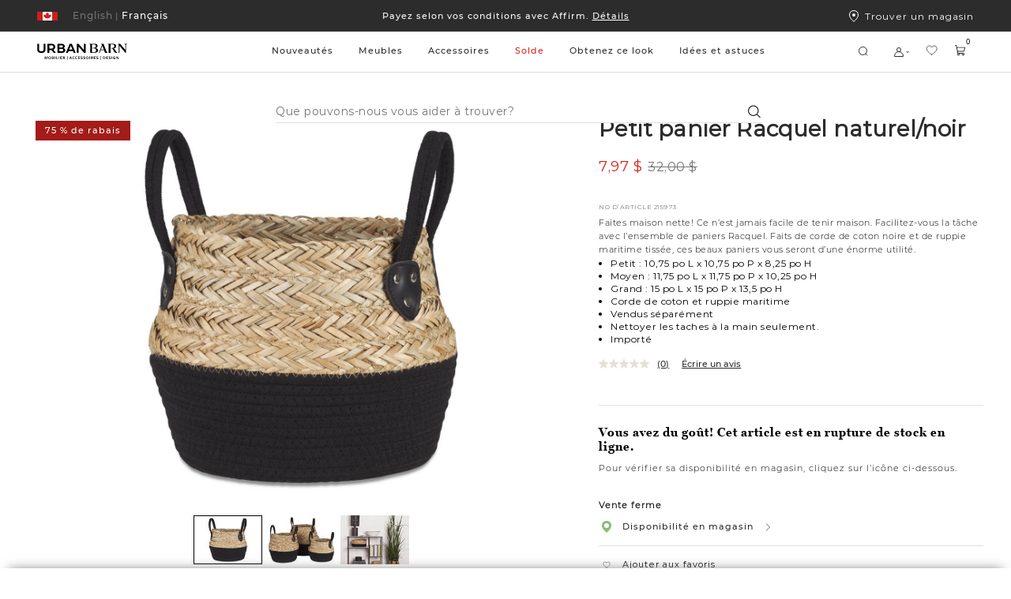

--- FILE ---
content_type: text/html;charset=UTF-8
request_url: https://www.urbanbarn.com/fr/product/petit-panier-racquel-naturel%2Fnoir-215973.html
body_size: 57507
content:
<!doctype html>

<!--[if lt IE 7]> <html class="ie6 oldie" lang="fr-CA"> <![endif]-->
<!--[if IE 7]> <html class="ie7 oldie" lang="fr-CA"> <![endif]-->
<!--[if IE 8]> <html class="ie8 oldie" lang="fr-CA"> <![endif]-->
<!--[if gt IE 8]><!--> <html lang="fr-CA"> <!--<![endif]-->
<head>















































































































<meta charset=UTF-8>

<meta http-equiv="x-ua-compatible" content="ie=edge">

<meta name="viewport" content="width=device-width, initial-scale=1, maximum-scale=1">

<meta name="chrome" content="nointentdetection" />






<meta name="keywords" content="  Urban Barn"/>




<link rel="canonical" href="https://www.urbanbarn.com/fr/product/petit-panier-racquel-naturel%2Fnoir-215973.html" />



<link href="/on/demandware.static/Sites-UrbanBarnCA-Site/-/default/dwf4246d98/favicon.ico" rel="icon" />







<meta name="description" content="Petit panier Racquel naturel/noir - Urban Barn">







<meta name="robots" content="index,follow">






<title>
Petit panier Racquel naturel/noir | Urban Barn
</title>







<!--[if lt IE 9]>
<script src="/on/demandware.static/Sites-UrbanBarnCA-Site/-/fr_CA/v1769191127270/js/lib/html5.js"></script>
<![endif]-->

<script type="text/javascript">//<!--
/* <![CDATA[ (head-active_data.js) */
var dw = (window.dw || {});
dw.ac = {
    _analytics: null,
    _events: [],
    _category: "",
    _searchData: "",
    _anact: "",
    _anact_nohit_tag: "",
    _analytics_enabled: "true",
    _timeZone: "America/Vancouver",
    _capture: function(configs) {
        if (Object.prototype.toString.call(configs) === "[object Array]") {
            configs.forEach(captureObject);
            return;
        }
        dw.ac._events.push(configs);
    },
	capture: function() { 
		dw.ac._capture(arguments);
		// send to CQ as well:
		if (window.CQuotient) {
			window.CQuotient.trackEventsFromAC(arguments);
		}
	},
    EV_PRD_SEARCHHIT: "searchhit",
    EV_PRD_DETAIL: "detail",
    EV_PRD_RECOMMENDATION: "recommendation",
    EV_PRD_SETPRODUCT: "setproduct",
    applyContext: function(context) {
        if (typeof context === "object" && context.hasOwnProperty("category")) {
        	dw.ac._category = context.category;
        }
        if (typeof context === "object" && context.hasOwnProperty("searchData")) {
        	dw.ac._searchData = context.searchData;
        }
    },
    setDWAnalytics: function(analytics) {
        dw.ac._analytics = analytics;
    },
    eventsIsEmpty: function() {
        return 0 == dw.ac._events.length;
    }
};
/* ]]> */
// -->
</script>
<script type="text/javascript">//<!--
/* <![CDATA[ (head-cquotient.js) */
var CQuotient = window.CQuotient = {};
CQuotient.clientId = 'bckh-UrbanBarnCA';
CQuotient.realm = 'BCKH';
CQuotient.siteId = 'UrbanBarnCA';
CQuotient.instanceType = 'prd';
CQuotient.locale = 'fr_CA';
CQuotient.fbPixelId = '__UNKNOWN__';
CQuotient.activities = [];
CQuotient.cqcid='';
CQuotient.cquid='';
CQuotient.cqeid='';
CQuotient.cqlid='';
CQuotient.apiHost='api.cquotient.com';
/* Turn this on to test against Staging Einstein */
/* CQuotient.useTest= true; */
CQuotient.useTest = ('true' === 'false');
CQuotient.initFromCookies = function () {
	var ca = document.cookie.split(';');
	for(var i=0;i < ca.length;i++) {
	  var c = ca[i];
	  while (c.charAt(0)==' ') c = c.substring(1,c.length);
	  if (c.indexOf('cqcid=') == 0) {
		CQuotient.cqcid=c.substring('cqcid='.length,c.length);
	  } else if (c.indexOf('cquid=') == 0) {
		  var value = c.substring('cquid='.length,c.length);
		  if (value) {
		  	var split_value = value.split("|", 3);
		  	if (split_value.length > 0) {
			  CQuotient.cquid=split_value[0];
		  	}
		  	if (split_value.length > 1) {
			  CQuotient.cqeid=split_value[1];
		  	}
		  	if (split_value.length > 2) {
			  CQuotient.cqlid=split_value[2];
		  	}
		  }
	  }
	}
}
CQuotient.getCQCookieId = function () {
	if(window.CQuotient.cqcid == '')
		window.CQuotient.initFromCookies();
	return window.CQuotient.cqcid;
};
CQuotient.getCQUserId = function () {
	if(window.CQuotient.cquid == '')
		window.CQuotient.initFromCookies();
	return window.CQuotient.cquid;
};
CQuotient.getCQHashedEmail = function () {
	if(window.CQuotient.cqeid == '')
		window.CQuotient.initFromCookies();
	return window.CQuotient.cqeid;
};
CQuotient.getCQHashedLogin = function () {
	if(window.CQuotient.cqlid == '')
		window.CQuotient.initFromCookies();
	return window.CQuotient.cqlid;
};
CQuotient.trackEventsFromAC = function (/* Object or Array */ events) {
try {
	if (Object.prototype.toString.call(events) === "[object Array]") {
		events.forEach(_trackASingleCQEvent);
	} else {
		CQuotient._trackASingleCQEvent(events);
	}
} catch(err) {}
};
CQuotient._trackASingleCQEvent = function ( /* Object */ event) {
	if (event && event.id) {
		if (event.type === dw.ac.EV_PRD_DETAIL) {
			CQuotient.trackViewProduct( {id:'', alt_id: event.id, type: 'raw_sku'} );
		} // not handling the other dw.ac.* events currently
	}
};
CQuotient.trackViewProduct = function(/* Object */ cqParamData){
	var cq_params = {};
	cq_params.cookieId = CQuotient.getCQCookieId();
	cq_params.userId = CQuotient.getCQUserId();
	cq_params.emailId = CQuotient.getCQHashedEmail();
	cq_params.loginId = CQuotient.getCQHashedLogin();
	cq_params.product = cqParamData.product;
	cq_params.realm = cqParamData.realm;
	cq_params.siteId = cqParamData.siteId;
	cq_params.instanceType = cqParamData.instanceType;
	cq_params.locale = CQuotient.locale;
	
	if(CQuotient.sendActivity) {
		CQuotient.sendActivity(CQuotient.clientId, 'viewProduct', cq_params);
	} else {
		CQuotient.activities.push({activityType: 'viewProduct', parameters: cq_params});
	}
};
/* ]]> */
// -->
</script>


<link href="/on/demandware.static/Sites-UrbanBarnCA-Site/-/fr_CA/v1769191127270/lib/jquery/ui/jquery-ui.min.css" type="text/css" rel="stylesheet" />
<link rel="stylesheet" href="/on/demandware.static/Sites-UrbanBarnCA-Site/-/fr_CA/v1769191127270/svg-font/style.css" />
<link rel="stylesheet" href="/on/demandware.static/Sites-UrbanBarnCA-Site/-/fr_CA/v1769191127270/css/select2.min.css" />
<link rel="stylesheet" href="/on/demandware.static/Sites-UrbanBarnCA-Site/-/fr_CA/v1769191127270/lib/jQueryScrollBar/jquery.scrollbar.min.css" />






	<script>
	  var _affirm_config = {
	    public_api_key:  "IKN9EFF9BY5SRKM7",
	    script:          "https://cdn1.affirm.ca/js/v2/affirm.js",
	    session_id:		 "z-ekuoTU9eCfaXx8QmbmhioVRZmpJMPtaco=",
		locale: 		 "fr_CA",
		country_code: 	 "CAN"
	  };
	  (function(l,g,m,e,a,f,b){var d,c=l[m]||{},h=document.createElement(f),n=document.getElementsByTagName(f)[0],k=function(a,b,c){return function(){a[b]._.push([c,arguments])}};c[e]=k(c,e,"set");d=c[e];c[a]={};c[a]._=[];d._=[];c[a][b]=k(c,a,b);a=0;for(b="set add save post open empty reset on off trigger ready setProduct".split(" ");a<b.length;a++)d[b[a]]=k(c,e,b[a]);a=0;for(b=["get","token","url","items"];a<b.length;a++)d[b[a]]=function(){};h.async=!0;h.src=g[f];n.parentNode.insertBefore(h,n);delete g[f];d(g);l[m]=c})(window,_affirm_config,"affirm","checkout","ui","script","ready");
	</script>
	<link href="/on/demandware.static/Sites-UrbanBarnCA-Site/-/fr_CA/v1769191127270/css/affirmstyle.css" type="text/css" rel="stylesheet" />

<!-- UI -->

<link rel="stylesheet" href="/on/demandware.static/Sites-UrbanBarnCA-Site/-/fr_CA/v1769191127270/css/ub_style.css"/>
<link rel="stylesheet" href="/on/demandware.static/Sites-UrbanBarnCA-Site/-/fr_CA/v1769191127270/css/ub_style-tablet.css" media="only screen and (min-width: 768px)"/>
<link rel="stylesheet" href="/on/demandware.static/Sites-UrbanBarnCA-Site/-/fr_CA/v1769191127270/css/ub_style-desktop.css" media="only screen and (min-width: 1024px)"/>
<link rel="stylesheet" href="/on/demandware.static/Sites-UrbanBarnCA-Site/-/fr_CA/v1769191127270/css/ub_style-desktopLarge.css" media="only screen and (min-width: 1440px)"/>
<link rel="stylesheet" href="/on/demandware.static/Sites-UrbanBarnCA-Site/-/fr_CA/v1769191127270/css/ub_style-desktopXLarge.css" media="only screen and (min-width: 2880px)"/>


<link rel="stylesheet" href="/on/demandware.static/Sites-UrbanBarnCA-Site/-/fr_CA/v1769191127270/css/bvreviews.css" />


<!-- UI Styles Configured on BM -->


<style>
.promo-color-bm .product-sales-price,
.promo-color-bm .price-sales,
.promo-color-bm .product-set-price,
.manually-color-bm .price-sales {
color: #d2261e;
}
.sale-color-bm .product-sales-price,
.sale-color-bm .price-sales,
.sale-color-bm .product-set-price {
color: #d2261e;
}
.price-promotion .promo-color-bm {
color: #d2261e;
}
.price-promotion .sale-color-bm {
color: #d2261e;
}
.sale-color-bm {
color: #d2261e!important;
}
.price-standard + .price-sales {
color: #d2261e!important;
}
</style>
<!--[if lte IE 8]>
<script src="//cdnjs.cloudflare.com/ajax/libs/respond.js/1.4.2/respond.js" type="text/javascript"></script>
<script src="https://cdn.rawgit.com/chuckcarpenter/REM-unit-polyfill/master/js/rem.min.js" type="text/javascript"></script>
<![endif]-->


<meta name="google-site-verification" content="yHwtC-Y7HlgsRrOu2zGGnpF_X1tz5-mGYscXZdrHsWM" />





    <script type="application/ld+json">
        {"@context":"http://schema.org/","@type":"Product","@id":"https://www.urbanbarn.com/fr/product/petit-panier-racquel-naturel%2Fnoir-215973.html","name":"Petit panier Racquel naturel/noir","description":null,"mpn":"215973","sku":"215973","image":["https://www.urbanbarn.com/dw/image/v2/BCKH_PRD/on/demandware.static/-/Sites-masterCatalog_Urban_Barn/default/dw9258843d/images/original/215973-full.jpg?sw=1490&sh=1060&q=70","https://www.urbanbarn.com/dw/image/v2/BCKH_PRD/on/demandware.static/-/Sites-masterCatalog_Urban_Barn/default/dw999ca3a7/images/original/215973-full_2.jpg?sw=1490&sh=1060&q=70","https://www.urbanbarn.com/dw/image/v2/BCKH_PRD/on/demandware.static/-/Sites-masterCatalog_Urban_Barn/default/dwecb3a4d7/images/original/215973-full_3.jpg?sw=1490&sh=1060&q=70"],"offers":{"url":"https://www.urbanbarn.com/fr/product/petit-panier-racquel-naturel%2Fnoir-215973.html","@type":"Offer","priceCurrency":"CAD","price":7.97,"availability":"http://schema.org/OutOfStock","itemCondition":"https://schema.org/NewCondition"}}
    </script>



<script type="text/javascript" src="//100017269.collect.igodigital.com/collect.js"></script>

<script id="pb_prequalify" data-pb-locale="fr" src=""></script>



<link href="/on/demandware.static/Sites-UrbanBarnCA-Site/-/fr_CA/v1769191127270/css/vendor/datepicker.min.css" rel="stylesheet" type="text/css">






<meta property="og:type" content="website" />
<meta property="og:image" content="https://www.urbanbarn.com/dw/image/v2/BCKH_PRD/on/demandware.static/-/Sites-masterCatalog_Urban_Barn/default/dw9258843d/images/original/215973-full.jpg?sw=768&amp;sh=768&amp;sm=fit&amp;q=70" />
<meta property="og:image:height" content="768" />
<meta property="og:image:width" content="768" />




    
        
            <link rel="alternate" hreflang="fr-CA"
                href="https://www.urbanbarn.com/fr/product/petit-panier-racquel-naturel%2Fnoir-215973.html" />
        
    
        
            <link rel="alternate" hreflang="en-CA"
                href="https://www.urbanbarn.com/en/product/racquel-basket-small-natural%2Fblack-215973.html" />

            <!-- The en-US link must be the same as the en-CA link to ensure consistency -->
            <link rel="alternate" hreflang="en-US"
                href="https://www.urbanbarn.com/en/product/racquel-basket-small-natural%2Fblack-215973.html" />
        
    

    
        
            










    



    <script async type="text/javascript" src="//apps.bazaarvoice.com/deployments/urbanbarn/main_site/production/fr_CA/bv.js"></script>



</head>
<body>




<div id="wrapper" class="pt_product-details">


<header>
<style>
.asset-style-promo{background-color:#2c2c2c}
.asset-style-promo a{color:#ffffff}
.asset-style-banner{background-color:#002a3a!important}
.asset-style-banner p a{color:#fff}
:root {
--global-hover-cta-bg-color: #757575;
--global-hover-cta-text-color: #ffffff;
}
</style>


	 


	



 
	

<div class="ux-header ux-sticky-header js-ux-header">
<div class="ux-banner-container asset-style-promo">
<div class="ms-row ms-no-margin ux-banner-wrapper">
<div class=" col-md-3 col-lg-2 ms-no-padding ux-country-selector ms-flex">
















































































































<input type="hidden" class="js-locales-values" name="locales" value="{&quot;currentCountry&quot;:{&quot;url&quot;:&quot;https://www.urbanbarn.com/en/product/racquel-basket-small-natural%2Fblack-215973.html?countryselected=true&quot;,&quot;locales&quot;:[{&quot;codeLanguage&quot;:&quot;FR&quot;,&quot;url&quot;:&quot;https://www.urbanbarn.com/fr/product/petit-panier-racquel-naturel%2Fnoir-215973.html?countryselected=true&quot;},{&quot;codeLanguage&quot;:&quot;EN&quot;,&quot;url&quot;:&quot;https://www.urbanbarn.com/en/product/racquel-basket-small-natural%2Fblack-215973.html?countryselected=true&quot;}],&quot;siteID&quot;:&quot;UrbanBarnCA&quot;,&quot;defaultCurrency&quot;:&quot;CAD&quot;,&quot;currecySymbol&quot;:&quot;$&quot;,&quot;codeCountry&quot;:&quot;CA&quot;,&quot;displayCountry&quot;:&quot;Canada&quot;},&quot;currentLocale&quot;:{&quot;ID&quot;:&quot;fr_CA&quot;,&quot;country&quot;:&quot;CA&quot;,&quot;language&quot;:&quot;fr&quot;},&quot;countries&quot;:[{&quot;url&quot;:&quot;https://www.urbanbarn.com/en/product/racquel-basket-small-natural%2Fblack-215973.html?countryselected=true&quot;,&quot;locales&quot;:[{&quot;codeLanguage&quot;:&quot;FR&quot;,&quot;url&quot;:&quot;https://www.urbanbarn.com/fr/product/petit-panier-racquel-naturel%2Fnoir-215973.html?countryselected=true&quot;},{&quot;codeLanguage&quot;:&quot;EN&quot;,&quot;url&quot;:&quot;https://www.urbanbarn.com/en/product/racquel-basket-small-natural%2Fblack-215973.html?countryselected=true&quot;}],&quot;siteID&quot;:&quot;UrbanBarnCA&quot;,&quot;defaultCurrency&quot;:&quot;CAD&quot;,&quot;currecySymbol&quot;:&quot;$&quot;,&quot;codeCountry&quot;:&quot;CA&quot;,&quot;displayCountry&quot;:&quot;Canada&quot;},{&quot;url&quot;:&quot;https://www.urbanbarn.com/us/product/racquel-basket-small-naturalblack-215973.html?countryselected=true&quot;,&quot;locales&quot;:[{&quot;codeLanguage&quot;:&quot;EN&quot;,&quot;url&quot;:&quot;https://www.urbanbarn.com/us/product/racquel-basket-small-naturalblack-215973.html?countryselected=true&quot;}],&quot;siteID&quot;:&quot;UrbanBarnUS&quot;,&quot;defaultCurrency&quot;:&quot;USD&quot;,&quot;currecySymbol&quot;:&quot;$&quot;,&quot;codeCountry&quot;:&quot;US&quot;,&quot;displayCountry&quot;:&quot;&Eacute;tats-Unis&quot;}],&quot;currentUrl&quot;:&quot;https://www.urbanbarn.com/fr/product/petit-panier-racquel-naturel%2Fnoir-215973.html?countryselected=true&quot;}" />

<div class="ux-country-selector-wrapper">
<div class="ms-flex selected-country-container ms-align--verticalcenter">
<div class="ms-flex selected-country ms-anchor ms-cursor-pointer js-selected-country js-roatate-toggler-action" data-modal-url="/on/demandware.store/Sites-UrbanBarnCA-Site/fr_CA/Modals-CountrySelector">

<span class="flag-icon ms-block ms-flex ms-align--verticalcenter">

<svg class="svg-inline icon-ux-flag-ca" xmlns="http://www.w3.org/2000/svg" width="26" height="11"><g fill="none" fill-rule="evenodd"><path fill="#FFF" d="M1 0h24v11H1z"/><path fill="#CB201A" d="M0 0h7v11H0zm19 0h7v11h-7zm-1.453 4.517l.274-.921c-.301.053-.53.088-.756.134-.781.16-.781.16-1.094-.543-.324.335-.605.645-.911.93-.117.109-.293.163-.443.242-.027-.155-.1-.316-.073-.463.123-.702.273-1.4.424-2.15-.143.055-.233.084-.319.123-.634.29-.633.291-.977-.304C13.47 1.215 13 .5 13 .5s-.47.715-.672 1.065c-.344.595-.343.595-.977.304-.086-.04-.176-.068-.319-.123.151.75.301 1.448.424 2.15.026.147-.046.308-.073.463-.15-.079-.326-.133-.443-.242-.306-.285-.586-.595-.911-.93-.313.704-.312.703-1.094.543-.226-.046-.454-.081-.756-.134l.275.92c.194.651.194.651-.454.996.593.449 1.17.89 1.753 1.326.74.553.741.55.572 1.402.66-.087 1.305-.163 1.947-.26.427-.064.578.042.578.48v2l.15.04.15-.04v-2c0-.438.151-.544.578-.48.642.097 1.288.173 1.947.26-.17-.851-.167-.849.573-1.402.582-.436 1.159-.877 1.752-1.326-.648-.345-.647-.345-.453-.995"/></g></svg>
</span>
<span class="toggler-icon ms-flex ms-align--verticalcenter ms-no-visibility">
<span class="js-rotate-toggler">

<svg class="svg-inline icon-toggler" xmlns="http://www.w3.org/2000/svg" width="4" height="2"><path fill="#FFF" d="M4 0L2 2 0 0h1l1 1 1-1h1z"/></svg>
</span>
</span>
</div>
<div class="ms-flex selected-locale">




<a href="https://www.urbanbarn.com/fr/product/petit-panier-racquel-naturel%2Fnoir-215973.html" data-new-href="#" class="dynamic-locale-selector locale selected ms-font--capitalize ms-block ms-anchor">
<span class="separator">|</span>
<span class="locale-name ms-font--montserrat-medium">
Fran&ccedil;ais
</span>
</a>









<a href="https://www.urbanbarn.com/en/product/racquel-basket-small-natural%2Fblack-215973.html" data-new-href="/fr/change-locale/?url=https%3A%2F%2Fwww.urbanbarn.com%2Fen%2Fproduct%2Fracquel-basket-small-natural%252Fblack-215973.html&amp;locale=en_CA" class="dynamic-locale-selector locale  ms-font--capitalize ms-block ms-anchor">
<span class="separator">|</span>
<span class="locale-name ms-font--montserrat-medium">
English
</span>
</a>


</div>

</div>
</div>


</div>
<div class="col-xs-12 col-md-6 col-lg-8 ux-header-banner header-banner ms-font--center">

	 


	















<div class="content-asset"><!-- dwMarker="content" dwContentID="fa1375066d1ec79ab08693df80" -->
<div class="header-promotion">

    <!--COMMENT OUT PROMO SLIDE -->

    <div class="header-promotion__slide">
        <a class="ms-anchor ms-anchor-light" href="https://www.urbanbarn.com/fr/meubles/salon/meubles-personnalises/">15 % – <span
                style="text-decoration:underline;">Meubles personnalisés faits au Canada</span></a>
    </div>


    <div class="header-promotion__slide">
        <a class="ms-anchor ms-anchor-light" href="https://www.urbanbarn.com/fr/notre-histoire/">Notre entreprise est
            fièrement canadienne. 🍁</a>
    </div>


    <div class="header-promotion__slide">
        <a class="ms-anchor ms-anchor-light"
            href="https://www.urbanbarn.com/fr/financement/financing-content.html?nav=Customer%20Service">Payez selon vos conditions
            avec Affirm. <span style="text-decoration:underline;">Détails</span></a>
    </div>

</div>

<!--
<div class="header-promotion__slide">
<a class="ms-anchor ms-anchor-light" href="https://www.urbanbarn.com/fr/financement/financing-content.html?nav=Customer%20Service">Payez selon vos conditions avec Affirm. <span style="text-decoration:underline;">Détails</span></a>
</div>

<div class="header-promotion__slide">
<a class="ms-anchor ms-anchor-light" href="https://www.urbanbarn.com/fr/fetes/tous-les-articles-des-fetes/">50 % sur les articles des Fêtes - <span style="text-decoration:underline;">Magasinez!</span> </a>
</div>

<div class="header-promotion__slide">
<a class="ms-anchor ms-anchor-light" href="https://www.urbanbarn.com/fr/confort-partage-douest-en-est/">Nous égalerons votre don de 5$.🍁<span style="text-decoration:underline;">Confort partagé</span> </a>
</div>

<div class="header-promotion__slide">
<a class="ms-anchor ms-anchor-light" href="https://www.urbanbarn.com/fr/notre-histoire/">Notre entreprise est fièrement canadienne. 🍁</a>
</div>

<div class="header-promotion__slide">
<a class="ms-anchor ms-anchor-light" href="https://www.urbanbarn.com/fr/nouveautes/nouveaux-meubles/tous-les-meubles/">Nuances d’automne – <span style="text-decoration:underline;">Magasinez la nouvelle collection </span> </a>
</div>

<div class="header-promotion__slide">
<a class="ms-anchor ms-anchor-light" href="https://www.urbanbarn.com/fr/pour-lexterieur/">La collection des articles d’extérieur est arrivée! </a>
</div>


<div class="header-promotion__slide">
<a class="ms-anchor ms-anchor-light" href="https://www.urbanbarn.com/fr/nouveautes/nouveaux-meubles/tous-les-meubles/"> Nouveautés - La collection du printemps est arrivée!</a>
</div>

<div class="header-promotion__slide">
<a class="ms-anchor ms-anchor-light" href="https://www.urbanbarn.com/fr/accessoires/accessoires-en-tissu/combos-coussins/">Nos combos coussins sont arrivés!</a>
</div>

<div class="header-promotion__slide">
<a class="ms-anchor ms-anchor-light" href="https://www.urbanbarn.com/fr/promotion-accessoires/">20 % sur les accessoires déco  </a>
</div>



<div class="header-promotion__slide">
<a class="ms-anchor ms-anchor-light" href="https://www.urbanbarn.com/fr/solde/meubles-en-solde/tous-les-meubles-en-solde/"> Jusqu’à 50 % sur les meubles sél.
 &nbsp;&rtrif;</a>
</div>


<div class="header-promotion__slide">
<a class="ms-anchor ms-anchor-light" href="https://www.urbanbarn.com/fr/expedition-et-livraison/shipping-and-delivery-content.html?nav=Customer%20Service">Date limite pour commandes des Fêtes &nbsp;&rtrif;</a>
</div>

<div class="header-promotion__slide">
<a class="ms-anchor ms-anchor-light" href="https://www.urbanbarn.com/fr/fetes/tous-les-articles-des-fetes/"> Décor festif avec 25 % sur les articles des Fêtes
 &nbsp;&rtrif;</a>
</div>
<div class="header-promotion__slide">
<a class="ms-anchor ms-anchor-light" href="https://www.urbanbarn.com/fr/accessoires/">Obtenez vos cadeaux à temps! </a>
</div>

<div class="header-promotion__slide">
<a class="ms-anchor ms-anchor-light" href="https://www.urbanbarn.com/fr/accessoires/"> Commandez vos accessoires d'ici le 10 déc.
&nbsp;&rtrif;</a>
</div>
<div class="header-promotion__slide">
<a class="ms-anchor ms-anchor-light" href="https://www.urbanbarn.com/fr/nouveautes/">La collection d’automne est arrivée! &nbsp;&rtrif;</a>
</div>

 <div class="header-promotion__slide">
<a class="ms-anchor ms-anchor-light" href="https://www.urbanbarn.com/fr/solde/meubles-en-solde/">Jusqu’à 25 % sur les meubles sélectionnés &nbsp;&rtrif;</a>
</div>

<div class="header-promotion__slide">
<a class="ms-anchor ms-anchor-light" href="https://www.urbanbarn.com/fr/fetes/tous-les-articles-des-fetes/">La collection des Fêtes est arrivée!  &nbsp;&rtrif;</a></div>
</div>

-->

<!-- Temporary css overwrite for Read less button changed to colour red - Bonnie Lo, June 27th, 2024 -->
<style>
    .pdp-tabs .read-more-attributes[style^="background-color: rgb(255, 0, 0)"] {
        background-color: rgb(255, 255, 255) !important;
    }
</style>
</div> <!-- End content-asset -->






 
	
</div>
<div class="col-md-3 col-lg-2 ms-no-padding ux-find-in-store ms-flex">
<a class="sl-link ms-flex ms-align--textcenter" href="/fr/magasins-participants/">
<div class="svg-icon-wrapper">


<svg class="svg-inline icon-storelocator" xmlns="http://www.w3.org/2000/svg" viewBox="9 8 12 15"><g fill="none" fill-rule="evenodd" transform="translate(9 8)"><path stroke="#FFF" d="M6 14.346C9.682 11.208 11.5 8.415 11.5 6 11.5 2.523 9.304.5 6 .5S.5 2.523.5 6c0 2.415 1.818 5.208 5.5 8.346z"/><circle cx="6" cy="6" r="2" fill="#FFF"/></g></svg>

</div>
Trouver un magasin
</a>
</div>
</div>
</div>
<div class="ux-header-container js-header-container">
<div class="ms-row ms-no-margin">

<div class="col-xs-4 col-md-2 ms-no-padding logo-container">
<a href="/fr/home/" title="Urban Barn Dommicile">
<img class="logo-image logo-image-fr" src="/on/demandware.static/Sites-UrbanBarnCA-Site/-/default/dwd3eeac29/images/logosvg_fr.svg" alt="Urban Barn" />
</a>
</div>
<div class="col-xs-12 col-md ms-no-padding search-container">
<div class="ux-search-and-nav">

<div class="ux-desktop-navigation">




















































































































<ul itemscope itemtype="http://www.schema.org/SiteNavigationElement" style="display:none">
  <li itemprop="name"><a itemprop="url" href="https://www.urbanbarn.com/fr/nouveautes/">New</a></li>
  <li itemprop="name"><a itemprop="url" href="https://www.urbanbarn.com/fr/search/?cgid=LIVING">Living</a></li>
  <li itemprop="name"><a itemprop="url" href="https://www.urbanbarn.com/fr/search/?cgid=DINING">Dining</a></li>
  <li itemprop="name"><a itemprop="url" href="https://www.urbanbarn.com/fr/search/?cgid=BEDROOM">Bedroom</a></li>
  <li itemprop="name"><a itemprop="url" href="https://www.urbanbarn.com/fr/accessoires/">Decor</a></li>
  <li itemprop="name"><a itemprop="url" href="https://www.urbanbarn.com/fr/search/?cgid=WALLDECOR">Wall Decor</a></li>
</ul>




<ul class="nav-menu-category header-menu-category nav-level-1 ms-no-padding nav-fr">



<li class="nav-menu-category__item js-primary-navigation-element    js-nav-menu-category-item">
<a class="has-sub-menu nav-level-1__title  " style="color: #2c2c2c" href="https://www.urbanbarn.com/fr/nouveautes/" data-original-color="#2c2c2c">
Nouveaut&eacute;s
</a>















<div class="nav-level-2 ux-navigation-transition nav-level-2-width__NEW ">
<ul class="nav-level-2__list ">
<li class="navigation-back-column">
<div class="navigation-back js_navigation-back">
<div class="ux-left-arrow ms_hide-above-desktop js-navigation-back">


<svg width="18" height="18" viewBox="0 0 18 18" fill="none" xmlns="http://www.w3.org/2000/svg"><path d="M5.32687 8.70187L10.9519 3.07687C11.0318 3.00235 11.1376 2.96178 11.2469 2.96371C11.3562 2.96564 11.4605 3.00991 11.5378 3.08721C11.6151 3.1645 11.6594 3.26878 11.6613 3.37808C11.6632 3.48737 11.6226 3.59315 11.5481 3.67312L6.22195 8.99999L11.5481 14.3269C11.6226 14.4068 11.6632 14.5126 11.6613 14.6219C11.6594 14.7312 11.6151 14.8355 11.5378 14.9128C11.4605 14.9901 11.3562 15.0344 11.2469 15.0363C11.1376 15.0382 11.0318 14.9976 10.9519 14.9231L5.32687 9.29812C5.24787 9.21902 5.20349 9.11179 5.20349 8.99999C5.20349 8.8882 5.24787 8.78097 5.32687 8.70187Z" fill="black"/></svg>

</div>
<div class="ux-navigation-primary-wrapper">
<a class="has-sub-menu ms-anchor ux-navigation-primary" href="https://www.urbanbarn.com/fr/nouveautes/">
Nouveaut&eacute;s
</a>
</div>
</div>

<div class="ux-navigation-link-container ms-flex">
<div class="ux-navigation-link-col">

<a class="ms-anchor ux-navigation-link ms_hide-under-desktop" href="https://www.urbanbarn.com/fr/nouveautes/canape-modulaire-mila/" target="_self">

Canap&eacute; modulaire Mila

</a>

<a class="ms-anchor ux-navigation-link ms_hide-under-desktop" href="https://www.urbanbarn.com/fr/nouveautes/combinaisons-de-meubles/" target="_self">

Combinaisons de meubles

</a>

</div>

</div>

</li>






<li class="nav-level-2__item multiple-column  ">
<div class="nav-level-2__titles ms-flex ms-align--verticalcenter ms-align--spacedout">
<a class="ms-anchor nav-level-2__item-anchor ms-no-pointer-under-desktop" href="https://www.urbanbarn.com/fr/nouveautes/nouveaux-meubles/">

Nouveaux meubles

</a>
<span class="ms_hide-above-desktop icon icon-plus">


<svg class="icon-ux-plus" width="20" height="20" viewBox="0 0 20 20" fill="none" xmlns="http://www.w3.org/2000/svg"><path d="M17.3438 10C17.3438 10.1243 17.2944 10.2435 17.2065 10.3315C17.1185 10.4194 16.9993 10.4688 16.875 10.4688H10.4688V16.875C10.4688 16.9993 10.4194 17.1185 10.3315 17.2065C10.2435 17.2944 10.1243 17.3438 10 17.3438C9.87568 17.3438 9.75645 17.2944 9.66854 17.2065C9.58064 17.1185 9.53125 16.9993 9.53125 16.875V10.4688H3.125C3.00068 10.4688 2.88145 10.4194 2.79354 10.3315C2.70564 10.2435 2.65625 10.1243 2.65625 10C2.65625 9.87568 2.70564 9.75645 2.79354 9.66854C2.88145 9.58064 3.00068 9.53125 3.125 9.53125H9.53125V3.125C9.53125 3.00068 9.58064 2.88145 9.66854 2.79354C9.75645 2.70564 9.87568 2.65625 10 2.65625C10.1243 2.65625 10.2435 2.70564 10.3315 2.79354C10.4194 2.88145 10.4688 3.00068 10.4688 3.125V9.53125H16.875C16.9993 9.53125 17.1185 9.58064 17.2065 9.66854C17.2944 9.75645 17.3438 9.87568 17.3438 10Z" fill="black"/></svg>



<svg class="icon-ux-minus" width="20" height="20" viewBox="0 0 20 20" fill="none" xmlns="http://www.w3.org/2000/svg"><path d="M17.3438 10C17.3438 10.1243 17.2944 10.2435 17.2065 10.3315C17.1185 10.4194 16.9993 10.4688 16.875 10.4688H3.125C3.00068 10.4688 2.88145 10.4194 2.79354 10.3315C2.70564 10.2435 2.65625 10.1243 2.65625 10C2.65625 9.87568 2.70564 9.75645 2.79354 9.66854C2.88145 9.58064 3.00068 9.53125 3.125 9.53125H16.875C16.9993 9.53125 17.1185 9.58064 17.2065 9.66854C17.2944 9.75645 17.3438 9.87568 17.3438 10Z" fill="black"/></svg>

</span>
</div>

<ul class="nav-level-3 ms-no-padding">




<li class="nav-level-3__list">
<a class="ms-anchor ms-font--montserrat-regular " href="https://www.urbanbarn.com/fr/nouveautes/nouveaux-meubles/tous-les-meubles/">

Tous les meubles

</a>
</li>



<li class="nav-level-3__list">
<a class="ms-anchor ms-font--montserrat-regular " href="https://www.urbanbarn.com/fr/nouveautes/nouveaux-meubles/salon/">

Salon

</a>
</li>



<li class="nav-level-3__list">
<a class="ms-anchor ms-font--montserrat-regular " href="https://www.urbanbarn.com/fr/nouveautes/nouveaux-meubles/salle-a-manger/">

Salle &agrave; manger

</a>
</li>



<li class="nav-level-3__list">
<a class="ms-anchor ms-font--montserrat-regular " href="https://www.urbanbarn.com/fr/nouveautes/nouveaux-meubles/chambre-a-coucher/">

Chambre &agrave; coucher

</a>
</li>



<li class="nav-level-3__list">
<a class="ms-anchor ms-font--montserrat-regular " href="https://www.urbanbarn.com/fr/nouveautes/nouveaux-meubles/bureau/">

Bureau

</a>
</li>


</ul>

</li>




<li class="nav-level-2__item multiple-column  ">
<div class="nav-level-2__titles ms-flex ms-align--verticalcenter ms-align--spacedout">
<a class="ms-anchor nav-level-2__item-anchor ms-no-pointer-under-desktop" href="https://www.urbanbarn.com/fr/nouveautes/nouveaux-accessoires/">

Nouveaux accessoires

</a>
<span class="ms_hide-above-desktop icon icon-plus">


<svg class="icon-ux-plus" width="20" height="20" viewBox="0 0 20 20" fill="none" xmlns="http://www.w3.org/2000/svg"><path d="M17.3438 10C17.3438 10.1243 17.2944 10.2435 17.2065 10.3315C17.1185 10.4194 16.9993 10.4688 16.875 10.4688H10.4688V16.875C10.4688 16.9993 10.4194 17.1185 10.3315 17.2065C10.2435 17.2944 10.1243 17.3438 10 17.3438C9.87568 17.3438 9.75645 17.2944 9.66854 17.2065C9.58064 17.1185 9.53125 16.9993 9.53125 16.875V10.4688H3.125C3.00068 10.4688 2.88145 10.4194 2.79354 10.3315C2.70564 10.2435 2.65625 10.1243 2.65625 10C2.65625 9.87568 2.70564 9.75645 2.79354 9.66854C2.88145 9.58064 3.00068 9.53125 3.125 9.53125H9.53125V3.125C9.53125 3.00068 9.58064 2.88145 9.66854 2.79354C9.75645 2.70564 9.87568 2.65625 10 2.65625C10.1243 2.65625 10.2435 2.70564 10.3315 2.79354C10.4194 2.88145 10.4688 3.00068 10.4688 3.125V9.53125H16.875C16.9993 9.53125 17.1185 9.58064 17.2065 9.66854C17.2944 9.75645 17.3438 9.87568 17.3438 10Z" fill="black"/></svg>



<svg class="icon-ux-minus" width="20" height="20" viewBox="0 0 20 20" fill="none" xmlns="http://www.w3.org/2000/svg"><path d="M17.3438 10C17.3438 10.1243 17.2944 10.2435 17.2065 10.3315C17.1185 10.4194 16.9993 10.4688 16.875 10.4688H3.125C3.00068 10.4688 2.88145 10.4194 2.79354 10.3315C2.70564 10.2435 2.65625 10.1243 2.65625 10C2.65625 9.87568 2.70564 9.75645 2.79354 9.66854C2.88145 9.58064 3.00068 9.53125 3.125 9.53125H16.875C16.9993 9.53125 17.1185 9.58064 17.2065 9.66854C17.2944 9.75645 17.3438 9.87568 17.3438 10Z" fill="black"/></svg>

</span>
</div>

<ul class="nav-level-3 ms-no-padding">




<li class="nav-level-3__list">
<a class="ms-anchor ms-font--montserrat-regular " href="https://www.urbanbarn.com/fr/nouveautes/nouveaux-accessoires/tous-les-accessoires/">

Tous les accessoires

</a>
</li>



<li class="nav-level-3__list">
<a class="ms-anchor ms-font--montserrat-regular " href="https://www.urbanbarn.com/fr/nouveautes/nouveaux-accessoires/decorations-murales-et-miroirs/">

D&eacute;corations murales et miroirs

</a>
</li>



<li class="nav-level-3__list">
<a class="ms-anchor ms-font--montserrat-regular " href="https://www.urbanbarn.com/fr/nouveautes/nouveaux-accessoires/luminaires/">

Luminaires

</a>
</li>



<li class="nav-level-3__list">
<a class="ms-anchor ms-font--montserrat-regular " href="https://www.urbanbarn.com/fr/nouveautes/nouveaux-accessoires/tapis/">

Tapis

</a>
</li>



<li class="nav-level-3__list">
<a class="ms-anchor ms-font--montserrat-regular " href="https://www.urbanbarn.com/fr/nouveautes/nouveaux-accessoires/accessoires-en-tissu/">

Accessoires en tissu

</a>
</li>



<li class="nav-level-3__list">
<a class="ms-anchor ms-font--montserrat-regular " href="https://www.urbanbarn.com/fr/nouveautes/nouveaux-accessoires/articles-deco/">

Articles d&eacute;co

</a>
</li>



<li class="nav-level-3__list">
<a class="ms-anchor ms-font--montserrat-regular " href="https://www.urbanbarn.com/fr/nouveautes/nouveaux-accessoires/articles-de-table-et-de-cuisine/">

Articles de table et de cuisine

</a>
</li>


</ul>

</li>



<div class="ux-navigation-link-column ms-border-top ms_hide-above-desktop">

<a class="ms-anchor ux-navigation-link" href="https://www.urbanbarn.com/fr/nouveautes/canape-modulaire-mila/" target="_self">

Canap&eacute; modulaire Mila

</a>

<a class="ms-anchor ux-navigation-link" href="https://www.urbanbarn.com/fr/nouveautes/combinaisons-de-meubles/" target="_self">

Combinaisons de meubles

</a>

</div>


</ul>

<div class="nav-level-2__image ms_hide-under-desktop ms-full-height col-md-3 col-lg-3">

<a href="https://www.urbanbarn.com/fr/nouveautes/nouveaux-meubles/tous-les-meubles/" ontouchstart="">



<script>
    window.lazySizesConfig = window.lazySizesConfig || {};
    window.lazySizesConfig.customMedia = window.lazySizesConfig.customMedia || {
        
            
                '--x-large' : '(min-width: 1680px)',
            
        
            
                '--large' : '(min-width: 1024px)',
            
        
            
                '--medium' : '(min-width: 768px)',
            
        
            
                '--small' : '(min-width: 320px)',
            
        
    };
</script>


    <picture class="ms-picture">
        
            
                <source  data-srcset="https://www.urbanbarn.com/dw/image/v2/BCKH_PRD/on/demandware.static/-/Sites-siteCatalog_Urban_Barn_CA/default/dweab34538/images/2025/categories/clp-new-holiday-2025-furniture_750x540.jpg?sw=768&sh=768&sm=fit&q=70 1440w, https://www.urbanbarn.com/dw/image/v2/BCKH_PRD/on/demandware.static/-/Sites-siteCatalog_Urban_Barn_CA/default/dweab34538/images/2025/categories/clp-new-holiday-2025-furniture_750x540.jpg?sw=768&sh=768&sm=fit&q=70 2880w" media="--x-large" />
            
        
            
                <source  data-srcset="https://www.urbanbarn.com/dw/image/v2/BCKH_PRD/on/demandware.static/-/Sites-siteCatalog_Urban_Barn_CA/default/dweab34538/images/2025/categories/clp-new-holiday-2025-furniture_750x540.jpg?sw=320&sh=320&sm=fit&q=70 1024w, https://www.urbanbarn.com/dw/image/v2/BCKH_PRD/on/demandware.static/-/Sites-siteCatalog_Urban_Barn_CA/default/dweab34538/images/2025/categories/clp-new-holiday-2025-furniture_750x540.jpg?sw=320&sh=320&sm=fit&q=70 2048w" media="--large" />
            
        
            
                <source  data-srcset="https://www.urbanbarn.com/dw/image/v2/BCKH_PRD/on/demandware.static/-/Sites-siteCatalog_Urban_Barn_CA/default/dweab34538/images/2025/categories/clp-new-holiday-2025-furniture_750x540.jpg?sw=320&sh=320&sm=fit&q=70 768w, https://www.urbanbarn.com/dw/image/v2/BCKH_PRD/on/demandware.static/-/Sites-siteCatalog_Urban_Barn_CA/default/dweab34538/images/2025/categories/clp-new-holiday-2025-furniture_750x540.jpg?sw=320&sh=320&sm=fit&q=70 1536w" media="--medium" />
            
        
            
                <source  data-srcset="https://www.urbanbarn.com/dw/image/v2/BCKH_PRD/on/demandware.static/-/Sites-siteCatalog_Urban_Barn_CA/default/dweab34538/images/2025/categories/clp-new-holiday-2025-furniture_750x540.jpg?sw=320&sh=320&sm=fit&q=70 320w, https://www.urbanbarn.com/dw/image/v2/BCKH_PRD/on/demandware.static/-/Sites-siteCatalog_Urban_Barn_CA/default/dweab34538/images/2025/categories/clp-new-holiday-2025-furniture_750x540.jpg?sw=320&sh=320&sm=fit&q=70 640w" media="--small" />
            
        

        <img
            src="/on/demandware.static/Sites-UrbanBarnCA-Site/-/default/dw151c892d/images/modules_system/transparent.png"
            data-sizes="100vw"
            
            class="lazyloaded ms-full-width lazyload"
            
            
                 title="Nouveautés"
            
            
                 alt ="Nouveautés"
            
        />
    </picture>



</a>


<div class="ms-full-width ms-font--center ms-margin-top-20">
<a class="ms-anchor" style="color: #2c2c2c" href="https://www.urbanbarn.com/fr/nouveautes/nouveaux-meubles/tous-les-meubles/" ontouchstart="">Magasinez les nouveaux meubles</a>
</div>

</div>
<div class="nav-level-2__image ms_hide-under-desktop ms-full-height col-md-3 col-lg-3">

<a href="https://www.urbanbarn.com/fr/nouveautes/nouveaux-accessoires/tous-les-accessoires/" ontouchstart="">



<script>
    window.lazySizesConfig = window.lazySizesConfig || {};
    window.lazySizesConfig.customMedia = window.lazySizesConfig.customMedia || {
        
            
                '--x-large' : '(min-width: 1680px)',
            
        
            
                '--large' : '(min-width: 1024px)',
            
        
            
                '--medium' : '(min-width: 768px)',
            
        
            
                '--small' : '(min-width: 320px)',
            
        
    };
</script>


    <picture class="ms-picture">
        
            
                <source  data-srcset="https://www.urbanbarn.com/dw/image/v2/BCKH_PRD/on/demandware.static/-/Sites-siteCatalog_Urban_Barn_CA/default/dwb0af7d20/images/2025/categories/clp-new-holiday-2025-decor_750x540.jpg?sw=768&sh=768&sm=fit&q=70 1440w, https://www.urbanbarn.com/dw/image/v2/BCKH_PRD/on/demandware.static/-/Sites-siteCatalog_Urban_Barn_CA/default/dwb0af7d20/images/2025/categories/clp-new-holiday-2025-decor_750x540.jpg?sw=768&sh=768&sm=fit&q=70 2880w" media="--x-large" />
            
        
            
                <source  data-srcset="https://www.urbanbarn.com/dw/image/v2/BCKH_PRD/on/demandware.static/-/Sites-siteCatalog_Urban_Barn_CA/default/dwb0af7d20/images/2025/categories/clp-new-holiday-2025-decor_750x540.jpg?sw=320&sh=320&sm=fit&q=70 1024w, https://www.urbanbarn.com/dw/image/v2/BCKH_PRD/on/demandware.static/-/Sites-siteCatalog_Urban_Barn_CA/default/dwb0af7d20/images/2025/categories/clp-new-holiday-2025-decor_750x540.jpg?sw=320&sh=320&sm=fit&q=70 2048w" media="--large" />
            
        
            
                <source  data-srcset="https://www.urbanbarn.com/dw/image/v2/BCKH_PRD/on/demandware.static/-/Sites-siteCatalog_Urban_Barn_CA/default/dwb0af7d20/images/2025/categories/clp-new-holiday-2025-decor_750x540.jpg?sw=320&sh=320&sm=fit&q=70 768w, https://www.urbanbarn.com/dw/image/v2/BCKH_PRD/on/demandware.static/-/Sites-siteCatalog_Urban_Barn_CA/default/dwb0af7d20/images/2025/categories/clp-new-holiday-2025-decor_750x540.jpg?sw=320&sh=320&sm=fit&q=70 1536w" media="--medium" />
            
        
            
                <source  data-srcset="https://www.urbanbarn.com/dw/image/v2/BCKH_PRD/on/demandware.static/-/Sites-siteCatalog_Urban_Barn_CA/default/dwb0af7d20/images/2025/categories/clp-new-holiday-2025-decor_750x540.jpg?sw=320&sh=320&sm=fit&q=70 320w, https://www.urbanbarn.com/dw/image/v2/BCKH_PRD/on/demandware.static/-/Sites-siteCatalog_Urban_Barn_CA/default/dwb0af7d20/images/2025/categories/clp-new-holiday-2025-decor_750x540.jpg?sw=320&sh=320&sm=fit&q=70 640w" media="--small" />
            
        

        <img
            src="/on/demandware.static/Sites-UrbanBarnCA-Site/-/default/dw151c892d/images/modules_system/transparent.png"
            data-sizes="100vw"
            
            class="lazyloaded up-2-static-categories-full__image ms-full-width lazyload"
            
            
                 title="Nouveautés"
            
            
                 alt ="Nouveautés"
            
        />
    </picture>



</a>


<div class="ms-full-width ms-font--center ms-margin-top-20">
<a class="ms-anchor" style="color: #2c2c2c" href="https://www.urbanbarn.com/fr/nouveautes/nouveaux-accessoires/tous-les-accessoires/" ontouchstart="">Magasinez les nouveaux accessoires</a>
</div>

</div>


</div>


</li>


<li class="nav-menu-category__item js-primary-navigation-element    js-nav-menu-category-item">
<a class="has-sub-menu nav-level-1__title  " style="color: #2c2c2c" href="https://www.urbanbarn.com/fr/meubles/" data-original-color="#2c2c2c">
Meubles
</a>















<div class="nav-level-2 ux-navigation-transition nav-level-2-width__FURNITURE ">
<ul class="nav-level-2__list ">
<li class="navigation-back-column">
<div class="navigation-back js_navigation-back">
<div class="ux-left-arrow ms_hide-above-desktop js-navigation-back">


<svg width="18" height="18" viewBox="0 0 18 18" fill="none" xmlns="http://www.w3.org/2000/svg"><path d="M5.32687 8.70187L10.9519 3.07687C11.0318 3.00235 11.1376 2.96178 11.2469 2.96371C11.3562 2.96564 11.4605 3.00991 11.5378 3.08721C11.6151 3.1645 11.6594 3.26878 11.6613 3.37808C11.6632 3.48737 11.6226 3.59315 11.5481 3.67312L6.22195 8.99999L11.5481 14.3269C11.6226 14.4068 11.6632 14.5126 11.6613 14.6219C11.6594 14.7312 11.6151 14.8355 11.5378 14.9128C11.4605 14.9901 11.3562 15.0344 11.2469 15.0363C11.1376 15.0382 11.0318 14.9976 10.9519 14.9231L5.32687 9.29812C5.24787 9.21902 5.20349 9.11179 5.20349 8.99999C5.20349 8.8882 5.24787 8.78097 5.32687 8.70187Z" fill="black"/></svg>

</div>
<div class="ux-navigation-primary-wrapper">
<a class="has-sub-menu ms-anchor ux-navigation-primary" href="https://www.urbanbarn.com/fr/meubles/">
Meubles
</a>
</div>
</div>

<div class="ux-navigation-link-container ms-flex">
<div class="ux-navigation-link-col">

<a class="ms-anchor ux-navigation-link ms_hide-under-desktop" href="https://www.urbanbarn.com/fr/meubles/nos-meilleurs-vendeurs-meubles/" target="_self">

Nos meilleurs vendeurs &ndash; Meubles

</a>

<a class="ms-anchor ux-navigation-link ms_hide-under-desktop" href="https://www.urbanbarn.com/fr/meubles/meubles-personnalises-canadiens/" target="_self">

Meubles personnalis&eacute;s canadiens

</a>

<a class="ms-anchor ux-navigation-link ms_hide-under-desktop" href="https://www.urbanbarn.com/fr/meubles/collections-de-meubles/" target="_self">

Collections de meubles

</a>

<a class="ms-anchor ux-navigation-link ms_hide-under-desktop" href="https://www.urbanbarn.com/fr/meubles/jusqua-50-sur-les-meubles-selectionnes/" target="_self">

Jusqu&#39;&agrave; 50 % sur les meubles s&eacute;lectionn&eacute;s

</a>

</div>

</div>

</li>






<li class="nav-level-2__item multiple-column  ">
<div class="nav-level-2__titles ms-flex ms-align--verticalcenter ms-align--spacedout">
<a class="ms-anchor nav-level-2__item-anchor ms-no-pointer-under-desktop" href="https://www.urbanbarn.com/fr/meubles/salon/">

Salon

</a>
<span class="ms_hide-above-desktop icon icon-plus">


<svg class="icon-ux-plus" width="20" height="20" viewBox="0 0 20 20" fill="none" xmlns="http://www.w3.org/2000/svg"><path d="M17.3438 10C17.3438 10.1243 17.2944 10.2435 17.2065 10.3315C17.1185 10.4194 16.9993 10.4688 16.875 10.4688H10.4688V16.875C10.4688 16.9993 10.4194 17.1185 10.3315 17.2065C10.2435 17.2944 10.1243 17.3438 10 17.3438C9.87568 17.3438 9.75645 17.2944 9.66854 17.2065C9.58064 17.1185 9.53125 16.9993 9.53125 16.875V10.4688H3.125C3.00068 10.4688 2.88145 10.4194 2.79354 10.3315C2.70564 10.2435 2.65625 10.1243 2.65625 10C2.65625 9.87568 2.70564 9.75645 2.79354 9.66854C2.88145 9.58064 3.00068 9.53125 3.125 9.53125H9.53125V3.125C9.53125 3.00068 9.58064 2.88145 9.66854 2.79354C9.75645 2.70564 9.87568 2.65625 10 2.65625C10.1243 2.65625 10.2435 2.70564 10.3315 2.79354C10.4194 2.88145 10.4688 3.00068 10.4688 3.125V9.53125H16.875C16.9993 9.53125 17.1185 9.58064 17.2065 9.66854C17.2944 9.75645 17.3438 9.87568 17.3438 10Z" fill="black"/></svg>



<svg class="icon-ux-minus" width="20" height="20" viewBox="0 0 20 20" fill="none" xmlns="http://www.w3.org/2000/svg"><path d="M17.3438 10C17.3438 10.1243 17.2944 10.2435 17.2065 10.3315C17.1185 10.4194 16.9993 10.4688 16.875 10.4688H3.125C3.00068 10.4688 2.88145 10.4194 2.79354 10.3315C2.70564 10.2435 2.65625 10.1243 2.65625 10C2.65625 9.87568 2.70564 9.75645 2.79354 9.66854C2.88145 9.58064 3.00068 9.53125 3.125 9.53125H16.875C16.9993 9.53125 17.1185 9.58064 17.2065 9.66854C17.2944 9.75645 17.3438 9.87568 17.3438 10Z" fill="black"/></svg>

</span>
</div>

<ul class="nav-level-3 ms-no-padding">


<li class="nav-level-3__list ms_hide-above-desktop">
<a class="ms-anchor" href="https://www.urbanbarn.com/fr/meubles/salon/">

Tous les meubles

</a>
</li>



<li class="nav-level-3__list">
<a class="ms-anchor ms-font--montserrat-regular " href="https://www.urbanbarn.com/fr/meubles/salon/canapes-et-modulaires/">

Canap&eacute;s et modulaires

</a>
</li>



<li class="nav-level-3__list">
<a class="ms-anchor ms-font--montserrat-regular " href="https://www.urbanbarn.com/fr/meubles/salon/sieges-modulaires/">

Si&egrave;ges modulaires

</a>
</li>



<li class="nav-level-3__list">
<a class="ms-anchor ms-font--montserrat-regular " href="https://www.urbanbarn.com/fr/meubles/salon/meubles-personnalises/">

Meubles personnalis&eacute;s

</a>
</li>



<li class="nav-level-3__list">
<a class="ms-anchor ms-font--montserrat-regular " href="https://www.urbanbarn.com/fr/meubles/salon/fauteuils/">

Fauteuils

</a>
</li>



<li class="nav-level-3__list">
<a class="ms-anchor ms-font--montserrat-regular " href="https://www.urbanbarn.com/fr/meubles/salon/repose-pieds-et-bancs/">

Repose-pieds et bancs

</a>
</li>



<li class="nav-level-3__list">
<a class="ms-anchor ms-font--montserrat-regular " href="https://www.urbanbarn.com/fr/meubles/salon/tables-basses/">

Tables basses

</a>
</li>



<li class="nav-level-3__list">
<a class="ms-anchor ms-font--montserrat-regular " href="https://www.urbanbarn.com/fr/meubles/salon/tables-consoles/">

Tables consoles

</a>
</li>



<li class="nav-level-3__list">
<a class="ms-anchor ms-font--montserrat-regular " href="https://www.urbanbarn.com/fr/meubles/salon/tables-dappoint/">

Tables d&#39;appoint

</a>
</li>



<li class="nav-level-3__list">
<a class="ms-anchor ms-font--montserrat-regular " href="https://www.urbanbarn.com/fr/meubles/salon/bibliotheques-et-rangement/">

Biblioth&egrave;ques et rangement

</a>
</li>


</ul>

</li>




<li class="nav-level-2__item multiple-column  ">
<div class="nav-level-2__titles ms-flex ms-align--verticalcenter ms-align--spacedout">
<a class="ms-anchor nav-level-2__item-anchor ms-no-pointer-under-desktop" href="https://www.urbanbarn.com/fr/meubles/salle-a-manger/">

Salle &agrave; manger

</a>
<span class="ms_hide-above-desktop icon icon-plus">


<svg class="icon-ux-plus" width="20" height="20" viewBox="0 0 20 20" fill="none" xmlns="http://www.w3.org/2000/svg"><path d="M17.3438 10C17.3438 10.1243 17.2944 10.2435 17.2065 10.3315C17.1185 10.4194 16.9993 10.4688 16.875 10.4688H10.4688V16.875C10.4688 16.9993 10.4194 17.1185 10.3315 17.2065C10.2435 17.2944 10.1243 17.3438 10 17.3438C9.87568 17.3438 9.75645 17.2944 9.66854 17.2065C9.58064 17.1185 9.53125 16.9993 9.53125 16.875V10.4688H3.125C3.00068 10.4688 2.88145 10.4194 2.79354 10.3315C2.70564 10.2435 2.65625 10.1243 2.65625 10C2.65625 9.87568 2.70564 9.75645 2.79354 9.66854C2.88145 9.58064 3.00068 9.53125 3.125 9.53125H9.53125V3.125C9.53125 3.00068 9.58064 2.88145 9.66854 2.79354C9.75645 2.70564 9.87568 2.65625 10 2.65625C10.1243 2.65625 10.2435 2.70564 10.3315 2.79354C10.4194 2.88145 10.4688 3.00068 10.4688 3.125V9.53125H16.875C16.9993 9.53125 17.1185 9.58064 17.2065 9.66854C17.2944 9.75645 17.3438 9.87568 17.3438 10Z" fill="black"/></svg>



<svg class="icon-ux-minus" width="20" height="20" viewBox="0 0 20 20" fill="none" xmlns="http://www.w3.org/2000/svg"><path d="M17.3438 10C17.3438 10.1243 17.2944 10.2435 17.2065 10.3315C17.1185 10.4194 16.9993 10.4688 16.875 10.4688H3.125C3.00068 10.4688 2.88145 10.4194 2.79354 10.3315C2.70564 10.2435 2.65625 10.1243 2.65625 10C2.65625 9.87568 2.70564 9.75645 2.79354 9.66854C2.88145 9.58064 3.00068 9.53125 3.125 9.53125H16.875C16.9993 9.53125 17.1185 9.58064 17.2065 9.66854C17.2944 9.75645 17.3438 9.87568 17.3438 10Z" fill="black"/></svg>

</span>
</div>

<ul class="nav-level-3 ms-no-padding">


<li class="nav-level-3__list ms_hide-above-desktop">
<a class="ms-anchor" href="https://www.urbanbarn.com/fr/meubles/salle-a-manger/">

Tous les meubles

</a>
</li>



<li class="nav-level-3__list">
<a class="ms-anchor ms-font--montserrat-regular " href="https://www.urbanbarn.com/fr/meubles/salle-a-manger/tables/">

Tables

</a>
</li>



<li class="nav-level-3__list">
<a class="ms-anchor ms-font--montserrat-regular " href="https://www.urbanbarn.com/fr/meubles/salle-a-manger/chaises/">

Chaises

</a>
</li>



<li class="nav-level-3__list">
<a class="ms-anchor ms-font--montserrat-regular " href="https://www.urbanbarn.com/fr/meubles/salle-a-manger/tabourets/">

Tabourets

</a>
</li>



<li class="nav-level-3__list">
<a class="ms-anchor ms-font--montserrat-regular " href="https://www.urbanbarn.com/fr/meubles/salle-a-manger/bancs/">

Bancs

</a>
</li>



<li class="nav-level-3__list">
<a class="ms-anchor ms-font--montserrat-regular " href="https://www.urbanbarn.com/fr/meubles/salle-a-manger/buffets-et-rangement/">

Buffets et rangement

</a>
</li>


</ul>

</li>




<li class="nav-level-2__item multiple-column  ">
<div class="nav-level-2__titles ms-flex ms-align--verticalcenter ms-align--spacedout">
<a class="ms-anchor nav-level-2__item-anchor ms-no-pointer-under-desktop" href="https://www.urbanbarn.com/fr/meubles/chambre-a-coucher/">

Chambre &agrave; coucher

</a>
<span class="ms_hide-above-desktop icon icon-plus">


<svg class="icon-ux-plus" width="20" height="20" viewBox="0 0 20 20" fill="none" xmlns="http://www.w3.org/2000/svg"><path d="M17.3438 10C17.3438 10.1243 17.2944 10.2435 17.2065 10.3315C17.1185 10.4194 16.9993 10.4688 16.875 10.4688H10.4688V16.875C10.4688 16.9993 10.4194 17.1185 10.3315 17.2065C10.2435 17.2944 10.1243 17.3438 10 17.3438C9.87568 17.3438 9.75645 17.2944 9.66854 17.2065C9.58064 17.1185 9.53125 16.9993 9.53125 16.875V10.4688H3.125C3.00068 10.4688 2.88145 10.4194 2.79354 10.3315C2.70564 10.2435 2.65625 10.1243 2.65625 10C2.65625 9.87568 2.70564 9.75645 2.79354 9.66854C2.88145 9.58064 3.00068 9.53125 3.125 9.53125H9.53125V3.125C9.53125 3.00068 9.58064 2.88145 9.66854 2.79354C9.75645 2.70564 9.87568 2.65625 10 2.65625C10.1243 2.65625 10.2435 2.70564 10.3315 2.79354C10.4194 2.88145 10.4688 3.00068 10.4688 3.125V9.53125H16.875C16.9993 9.53125 17.1185 9.58064 17.2065 9.66854C17.2944 9.75645 17.3438 9.87568 17.3438 10Z" fill="black"/></svg>



<svg class="icon-ux-minus" width="20" height="20" viewBox="0 0 20 20" fill="none" xmlns="http://www.w3.org/2000/svg"><path d="M17.3438 10C17.3438 10.1243 17.2944 10.2435 17.2065 10.3315C17.1185 10.4194 16.9993 10.4688 16.875 10.4688H3.125C3.00068 10.4688 2.88145 10.4194 2.79354 10.3315C2.70564 10.2435 2.65625 10.1243 2.65625 10C2.65625 9.87568 2.70564 9.75645 2.79354 9.66854C2.88145 9.58064 3.00068 9.53125 3.125 9.53125H16.875C16.9993 9.53125 17.1185 9.58064 17.2065 9.66854C17.2944 9.75645 17.3438 9.87568 17.3438 10Z" fill="black"/></svg>

</span>
</div>

<ul class="nav-level-3 ms-no-padding">


<li class="nav-level-3__list ms_hide-above-desktop">
<a class="ms-anchor" href="https://www.urbanbarn.com/fr/meubles/chambre-a-coucher/">

Tous les meubles

</a>
</li>



<li class="nav-level-3__list">
<a class="ms-anchor ms-font--montserrat-regular " href="https://www.urbanbarn.com/fr/meubles/chambre-a-coucher/lits-et-tetes-de-lit/">

Lits

</a>
</li>



<li class="nav-level-3__list">
<a class="ms-anchor ms-font--montserrat-regular " href="https://www.urbanbarn.com/fr/meubles/chambre-a-coucher/tables-de-chevet/">

Tables de chevet

</a>
</li>



<li class="nav-level-3__list">
<a class="ms-anchor ms-font--montserrat-regular " href="https://www.urbanbarn.com/fr/meubles/chambre-a-coucher/bureaux-et-commodes/">

Bureaux et commodes

</a>
</li>



<li class="nav-level-3__list">
<a class="ms-anchor ms-font--montserrat-regular " href="https://www.urbanbarn.com/fr/meubles/chambre-a-coucher/bancs/">

Bancs

</a>
</li>



<li class="nav-level-3__list">
<a class="ms-anchor ms-font--montserrat-regular " href="https://www.urbanbarn.com/fr/meubles/chambre-a-coucher/collections-pour-la-chambre-a-coucher/">

Collections pour la chambre &agrave; coucher

</a>
</li>


</ul>

</li>




<li class="nav-level-2__item multiple-column  ">
<div class="nav-level-2__titles ms-flex ms-align--verticalcenter ms-align--spacedout">
<a class="ms-anchor nav-level-2__item-anchor ms-no-pointer-under-desktop" href="https://www.urbanbarn.com/fr/meubles/bureau/">

Bureau

</a>
<span class="ms_hide-above-desktop icon icon-plus">


<svg class="icon-ux-plus" width="20" height="20" viewBox="0 0 20 20" fill="none" xmlns="http://www.w3.org/2000/svg"><path d="M17.3438 10C17.3438 10.1243 17.2944 10.2435 17.2065 10.3315C17.1185 10.4194 16.9993 10.4688 16.875 10.4688H10.4688V16.875C10.4688 16.9993 10.4194 17.1185 10.3315 17.2065C10.2435 17.2944 10.1243 17.3438 10 17.3438C9.87568 17.3438 9.75645 17.2944 9.66854 17.2065C9.58064 17.1185 9.53125 16.9993 9.53125 16.875V10.4688H3.125C3.00068 10.4688 2.88145 10.4194 2.79354 10.3315C2.70564 10.2435 2.65625 10.1243 2.65625 10C2.65625 9.87568 2.70564 9.75645 2.79354 9.66854C2.88145 9.58064 3.00068 9.53125 3.125 9.53125H9.53125V3.125C9.53125 3.00068 9.58064 2.88145 9.66854 2.79354C9.75645 2.70564 9.87568 2.65625 10 2.65625C10.1243 2.65625 10.2435 2.70564 10.3315 2.79354C10.4194 2.88145 10.4688 3.00068 10.4688 3.125V9.53125H16.875C16.9993 9.53125 17.1185 9.58064 17.2065 9.66854C17.2944 9.75645 17.3438 9.87568 17.3438 10Z" fill="black"/></svg>



<svg class="icon-ux-minus" width="20" height="20" viewBox="0 0 20 20" fill="none" xmlns="http://www.w3.org/2000/svg"><path d="M17.3438 10C17.3438 10.1243 17.2944 10.2435 17.2065 10.3315C17.1185 10.4194 16.9993 10.4688 16.875 10.4688H3.125C3.00068 10.4688 2.88145 10.4194 2.79354 10.3315C2.70564 10.2435 2.65625 10.1243 2.65625 10C2.65625 9.87568 2.70564 9.75645 2.79354 9.66854C2.88145 9.58064 3.00068 9.53125 3.125 9.53125H16.875C16.9993 9.53125 17.1185 9.58064 17.2065 9.66854C17.2944 9.75645 17.3438 9.87568 17.3438 10Z" fill="black"/></svg>

</span>
</div>

<ul class="nav-level-3 ms-no-padding">


<li class="nav-level-3__list ms_hide-above-desktop">
<a class="ms-anchor" href="https://www.urbanbarn.com/fr/meubles/bureau/">

Tous les meubles

</a>
</li>



<li class="nav-level-3__list">
<a class="ms-anchor ms-font--montserrat-regular " href="https://www.urbanbarn.com/fr/meubles/bureau/bureaux-de-travail/">

Bureaux de travail

</a>
</li>



<li class="nav-level-3__list">
<a class="ms-anchor ms-font--montserrat-regular " href="https://www.urbanbarn.com/fr/meubles/bureau/fauteuils-de-bureau/">

Fauteuils de bureau

</a>
</li>



<li class="nav-level-3__list">
<a class="ms-anchor ms-font--montserrat-regular " href="https://www.urbanbarn.com/fr/meubles/bureau/bibliotheques/">

Biblioth&egrave;ques

</a>
</li>


</ul>

</li>




<li class="nav-level-2__item multiple-column  ">
<div class="nav-level-2__titles ms-flex ms-align--verticalcenter ms-align--spacedout">
<a class="ms-anchor nav-level-2__item-anchor ms-no-pointer-under-desktop" href="https://www.urbanbarn.com/fr/meubles/entree/">

Entr&eacute;e

</a>
<span class="ms_hide-above-desktop icon icon-plus">


<svg class="icon-ux-plus" width="20" height="20" viewBox="0 0 20 20" fill="none" xmlns="http://www.w3.org/2000/svg"><path d="M17.3438 10C17.3438 10.1243 17.2944 10.2435 17.2065 10.3315C17.1185 10.4194 16.9993 10.4688 16.875 10.4688H10.4688V16.875C10.4688 16.9993 10.4194 17.1185 10.3315 17.2065C10.2435 17.2944 10.1243 17.3438 10 17.3438C9.87568 17.3438 9.75645 17.2944 9.66854 17.2065C9.58064 17.1185 9.53125 16.9993 9.53125 16.875V10.4688H3.125C3.00068 10.4688 2.88145 10.4194 2.79354 10.3315C2.70564 10.2435 2.65625 10.1243 2.65625 10C2.65625 9.87568 2.70564 9.75645 2.79354 9.66854C2.88145 9.58064 3.00068 9.53125 3.125 9.53125H9.53125V3.125C9.53125 3.00068 9.58064 2.88145 9.66854 2.79354C9.75645 2.70564 9.87568 2.65625 10 2.65625C10.1243 2.65625 10.2435 2.70564 10.3315 2.79354C10.4194 2.88145 10.4688 3.00068 10.4688 3.125V9.53125H16.875C16.9993 9.53125 17.1185 9.58064 17.2065 9.66854C17.2944 9.75645 17.3438 9.87568 17.3438 10Z" fill="black"/></svg>



<svg class="icon-ux-minus" width="20" height="20" viewBox="0 0 20 20" fill="none" xmlns="http://www.w3.org/2000/svg"><path d="M17.3438 10C17.3438 10.1243 17.2944 10.2435 17.2065 10.3315C17.1185 10.4194 16.9993 10.4688 16.875 10.4688H3.125C3.00068 10.4688 2.88145 10.4194 2.79354 10.3315C2.70564 10.2435 2.65625 10.1243 2.65625 10C2.65625 9.87568 2.70564 9.75645 2.79354 9.66854C2.88145 9.58064 3.00068 9.53125 3.125 9.53125H16.875C16.9993 9.53125 17.1185 9.58064 17.2065 9.66854C17.2944 9.75645 17.3438 9.87568 17.3438 10Z" fill="black"/></svg>

</span>
</div>

<ul class="nav-level-3 ms-no-padding">


<li class="nav-level-3__list ms_hide-above-desktop">
<a class="ms-anchor" href="https://www.urbanbarn.com/fr/meubles/entree/">

Tous les meubles

</a>
</li>



<li class="nav-level-3__list">
<a class="ms-anchor ms-font--montserrat-regular " href="https://www.urbanbarn.com/fr/meubles/entree/meubles-de-rangement/">

Meubles de rangement

</a>
</li>



<li class="nav-level-3__list">
<a class="ms-anchor ms-font--montserrat-regular " href="https://www.urbanbarn.com/fr/meubles/entree/bancs/">

Bancs

</a>
</li>



<li class="nav-level-3__list">
<a class="ms-anchor ms-font--montserrat-regular " href="https://www.urbanbarn.com/fr/meubles/entree/tables-consoles/">

Tables consoles

</a>
</li>


</ul>

</li>



<div class="ux-navigation-link-column ms-border-top ms_hide-above-desktop">

<a class="ms-anchor ux-navigation-link" href="https://www.urbanbarn.com/fr/meubles/nos-meilleurs-vendeurs-meubles/" target="_self">

Nos meilleurs vendeurs &ndash; Meubles

</a>

<a class="ms-anchor ux-navigation-link" href="https://www.urbanbarn.com/fr/meubles/meubles-personnalises-canadiens/" target="_self">

Meubles personnalis&eacute;s canadiens

</a>

<a class="ms-anchor ux-navigation-link" href="https://www.urbanbarn.com/fr/meubles/collections-de-meubles/" target="_self">

Collections de meubles

</a>

<a class="ms-anchor ux-navigation-link" href="https://www.urbanbarn.com/fr/meubles/jusqua-50-sur-les-meubles-selectionnes/" target="_self">

Jusqu&#39;&agrave; 50 % sur les meubles s&eacute;lectionn&eacute;s

</a>

</div>


</ul>


</div>


</li>


<li class="nav-menu-category__item js-primary-navigation-element    js-nav-menu-category-item">
<a class="has-sub-menu nav-level-1__title  " style="color: #2c2c2c" href="https://www.urbanbarn.com/fr/accessoires/" data-original-color="#2c2c2c">
Accessoires
</a>















<div class="nav-level-2 ux-navigation-transition nav-level-2-width__DECOR ">
<ul class="nav-level-2__list ">
<li class="navigation-back-column">
<div class="navigation-back js_navigation-back">
<div class="ux-left-arrow ms_hide-above-desktop js-navigation-back">


<svg width="18" height="18" viewBox="0 0 18 18" fill="none" xmlns="http://www.w3.org/2000/svg"><path d="M5.32687 8.70187L10.9519 3.07687C11.0318 3.00235 11.1376 2.96178 11.2469 2.96371C11.3562 2.96564 11.4605 3.00991 11.5378 3.08721C11.6151 3.1645 11.6594 3.26878 11.6613 3.37808C11.6632 3.48737 11.6226 3.59315 11.5481 3.67312L6.22195 8.99999L11.5481 14.3269C11.6226 14.4068 11.6632 14.5126 11.6613 14.6219C11.6594 14.7312 11.6151 14.8355 11.5378 14.9128C11.4605 14.9901 11.3562 15.0344 11.2469 15.0363C11.1376 15.0382 11.0318 14.9976 10.9519 14.9231L5.32687 9.29812C5.24787 9.21902 5.20349 9.11179 5.20349 8.99999C5.20349 8.8882 5.24787 8.78097 5.32687 8.70187Z" fill="black"/></svg>

</div>
<div class="ux-navigation-primary-wrapper">
<a class="has-sub-menu ms-anchor ux-navigation-primary" href="https://www.urbanbarn.com/fr/accessoires/">
Accessoires
</a>
</div>
</div>

<div class="ux-navigation-link-container ms-flex">
<div class="ux-navigation-link-col">

<a class="ms-anchor ux-navigation-link ms_hide-under-desktop" href="https://www.urbanbarn.com/fr/tous-les-accessoires/" target="_self">

Tous les accessoires

</a>

<a class="ms-anchor ux-navigation-link ms_hide-under-desktop" href="https://www.urbanbarn.com/fr/accessoires/nos-meilleurs-vendeurs-accessoires/" target="_self">

Nos meilleurs vendeurs &ndash; Accessoires

</a>

<a class="ms-anchor ux-navigation-link ms_hide-under-desktop" href="https://www.urbanbarn.com/fr/accessoires/cartes-cadeaux-electroniques/" target="_self">

Cartes-cadeaux &eacute;lectroniques

</a>

<a class="ms-anchor ux-navigation-link ms_hide-under-desktop" href="https://www.urbanbarn.com/fr/accessoires/jusqua-50-sur-les-accessoires/" target="_self">

Jusqu&rsquo;&agrave; 50 % sur les accessoires

</a>

</div>

</div>

</li>






<li class="nav-level-2__item multiple-column  ">
<div class="nav-level-2__titles ms-flex ms-align--verticalcenter ms-align--spacedout">
<a class="ms-anchor nav-level-2__item-anchor ms-no-pointer-under-desktop" href="https://www.urbanbarn.com/fr/accessoires/decorations-murales-et-miroirs/">

D&eacute;corations murales et miroirs

</a>
<span class="ms_hide-above-desktop icon icon-plus">


<svg class="icon-ux-plus" width="20" height="20" viewBox="0 0 20 20" fill="none" xmlns="http://www.w3.org/2000/svg"><path d="M17.3438 10C17.3438 10.1243 17.2944 10.2435 17.2065 10.3315C17.1185 10.4194 16.9993 10.4688 16.875 10.4688H10.4688V16.875C10.4688 16.9993 10.4194 17.1185 10.3315 17.2065C10.2435 17.2944 10.1243 17.3438 10 17.3438C9.87568 17.3438 9.75645 17.2944 9.66854 17.2065C9.58064 17.1185 9.53125 16.9993 9.53125 16.875V10.4688H3.125C3.00068 10.4688 2.88145 10.4194 2.79354 10.3315C2.70564 10.2435 2.65625 10.1243 2.65625 10C2.65625 9.87568 2.70564 9.75645 2.79354 9.66854C2.88145 9.58064 3.00068 9.53125 3.125 9.53125H9.53125V3.125C9.53125 3.00068 9.58064 2.88145 9.66854 2.79354C9.75645 2.70564 9.87568 2.65625 10 2.65625C10.1243 2.65625 10.2435 2.70564 10.3315 2.79354C10.4194 2.88145 10.4688 3.00068 10.4688 3.125V9.53125H16.875C16.9993 9.53125 17.1185 9.58064 17.2065 9.66854C17.2944 9.75645 17.3438 9.87568 17.3438 10Z" fill="black"/></svg>



<svg class="icon-ux-minus" width="20" height="20" viewBox="0 0 20 20" fill="none" xmlns="http://www.w3.org/2000/svg"><path d="M17.3438 10C17.3438 10.1243 17.2944 10.2435 17.2065 10.3315C17.1185 10.4194 16.9993 10.4688 16.875 10.4688H3.125C3.00068 10.4688 2.88145 10.4194 2.79354 10.3315C2.70564 10.2435 2.65625 10.1243 2.65625 10C2.65625 9.87568 2.70564 9.75645 2.79354 9.66854C2.88145 9.58064 3.00068 9.53125 3.125 9.53125H16.875C16.9993 9.53125 17.1185 9.58064 17.2065 9.66854C17.2944 9.75645 17.3438 9.87568 17.3438 10Z" fill="black"/></svg>

</span>
</div>

<ul class="nav-level-3 ms-no-padding">


<li class="nav-level-3__list ms_hide-above-desktop">
<a class="ms-anchor" href="https://www.urbanbarn.com/fr/accessoires/decorations-murales-et-miroirs/">

Toutes les d&eacute;cos murales

</a>
</li>



<li class="nav-level-3__list">
<a class="ms-anchor ms-font--montserrat-regular " href="https://www.urbanbarn.com/fr/accessoires/decorations-murales-et-miroirs/toiles-et-tableaux/">

Toiles et tableaux

</a>
</li>



<li class="nav-level-3__list">
<a class="ms-anchor ms-font--montserrat-regular " href="https://www.urbanbarn.com/fr/accessoires/decorations-murales-et-miroirs/miroirs/">

Miroirs

</a>
</li>



<li class="nav-level-3__list">
<a class="ms-anchor ms-font--montserrat-regular " href="https://www.urbanbarn.com/fr/accessoires/decorations-murales-et-miroirs/decos-murales/">

D&eacute;cos murales

</a>
</li>


</ul>

</li>




<li class="nav-level-2__item multiple-column  ">
<div class="nav-level-2__titles ms-flex ms-align--verticalcenter ms-align--spacedout">
<a class="ms-anchor nav-level-2__item-anchor ms-no-pointer-under-desktop" href="https://www.urbanbarn.com/fr/accessoires/luminaires/">

Luminaires

</a>
<span class="ms_hide-above-desktop icon icon-plus">


<svg class="icon-ux-plus" width="20" height="20" viewBox="0 0 20 20" fill="none" xmlns="http://www.w3.org/2000/svg"><path d="M17.3438 10C17.3438 10.1243 17.2944 10.2435 17.2065 10.3315C17.1185 10.4194 16.9993 10.4688 16.875 10.4688H10.4688V16.875C10.4688 16.9993 10.4194 17.1185 10.3315 17.2065C10.2435 17.2944 10.1243 17.3438 10 17.3438C9.87568 17.3438 9.75645 17.2944 9.66854 17.2065C9.58064 17.1185 9.53125 16.9993 9.53125 16.875V10.4688H3.125C3.00068 10.4688 2.88145 10.4194 2.79354 10.3315C2.70564 10.2435 2.65625 10.1243 2.65625 10C2.65625 9.87568 2.70564 9.75645 2.79354 9.66854C2.88145 9.58064 3.00068 9.53125 3.125 9.53125H9.53125V3.125C9.53125 3.00068 9.58064 2.88145 9.66854 2.79354C9.75645 2.70564 9.87568 2.65625 10 2.65625C10.1243 2.65625 10.2435 2.70564 10.3315 2.79354C10.4194 2.88145 10.4688 3.00068 10.4688 3.125V9.53125H16.875C16.9993 9.53125 17.1185 9.58064 17.2065 9.66854C17.2944 9.75645 17.3438 9.87568 17.3438 10Z" fill="black"/></svg>



<svg class="icon-ux-minus" width="20" height="20" viewBox="0 0 20 20" fill="none" xmlns="http://www.w3.org/2000/svg"><path d="M17.3438 10C17.3438 10.1243 17.2944 10.2435 17.2065 10.3315C17.1185 10.4194 16.9993 10.4688 16.875 10.4688H3.125C3.00068 10.4688 2.88145 10.4194 2.79354 10.3315C2.70564 10.2435 2.65625 10.1243 2.65625 10C2.65625 9.87568 2.70564 9.75645 2.79354 9.66854C2.88145 9.58064 3.00068 9.53125 3.125 9.53125H16.875C16.9993 9.53125 17.1185 9.58064 17.2065 9.66854C17.2944 9.75645 17.3438 9.87568 17.3438 10Z" fill="black"/></svg>

</span>
</div>

<ul class="nav-level-3 ms-no-padding">


<li class="nav-level-3__list ms_hide-above-desktop">
<a class="ms-anchor" href="https://www.urbanbarn.com/fr/accessoires/luminaires/">

Tous les luminaires

</a>
</li>



<li class="nav-level-3__list">
<a class="ms-anchor ms-font--montserrat-regular " href="https://www.urbanbarn.com/fr/accessoires/luminaires/lampes-sur-pied/">

Lampes sur pied

</a>
</li>



<li class="nav-level-3__list">
<a class="ms-anchor ms-font--montserrat-regular " href="https://www.urbanbarn.com/fr/accessoires/luminaires/lampes-de-table/">

Lampes de table

</a>
</li>


</ul>

</li>




<li class="nav-level-2__item multiple-column  ">
<div class="nav-level-2__titles ms-flex ms-align--verticalcenter ms-align--spacedout">
<a class="ms-anchor nav-level-2__item-anchor ms-no-pointer-under-desktop" href="https://www.urbanbarn.com/fr/accessoires/tapis/">

Tapis

</a>
<span class="ms_hide-above-desktop icon icon-plus">


<svg class="icon-ux-plus" width="20" height="20" viewBox="0 0 20 20" fill="none" xmlns="http://www.w3.org/2000/svg"><path d="M17.3438 10C17.3438 10.1243 17.2944 10.2435 17.2065 10.3315C17.1185 10.4194 16.9993 10.4688 16.875 10.4688H10.4688V16.875C10.4688 16.9993 10.4194 17.1185 10.3315 17.2065C10.2435 17.2944 10.1243 17.3438 10 17.3438C9.87568 17.3438 9.75645 17.2944 9.66854 17.2065C9.58064 17.1185 9.53125 16.9993 9.53125 16.875V10.4688H3.125C3.00068 10.4688 2.88145 10.4194 2.79354 10.3315C2.70564 10.2435 2.65625 10.1243 2.65625 10C2.65625 9.87568 2.70564 9.75645 2.79354 9.66854C2.88145 9.58064 3.00068 9.53125 3.125 9.53125H9.53125V3.125C9.53125 3.00068 9.58064 2.88145 9.66854 2.79354C9.75645 2.70564 9.87568 2.65625 10 2.65625C10.1243 2.65625 10.2435 2.70564 10.3315 2.79354C10.4194 2.88145 10.4688 3.00068 10.4688 3.125V9.53125H16.875C16.9993 9.53125 17.1185 9.58064 17.2065 9.66854C17.2944 9.75645 17.3438 9.87568 17.3438 10Z" fill="black"/></svg>



<svg class="icon-ux-minus" width="20" height="20" viewBox="0 0 20 20" fill="none" xmlns="http://www.w3.org/2000/svg"><path d="M17.3438 10C17.3438 10.1243 17.2944 10.2435 17.2065 10.3315C17.1185 10.4194 16.9993 10.4688 16.875 10.4688H3.125C3.00068 10.4688 2.88145 10.4194 2.79354 10.3315C2.70564 10.2435 2.65625 10.1243 2.65625 10C2.65625 9.87568 2.70564 9.75645 2.79354 9.66854C2.88145 9.58064 3.00068 9.53125 3.125 9.53125H16.875C16.9993 9.53125 17.1185 9.58064 17.2065 9.66854C17.2944 9.75645 17.3438 9.87568 17.3438 10Z" fill="black"/></svg>

</span>
</div>

<ul class="nav-level-3 ms-no-padding">


<li class="nav-level-3__list ms_hide-above-desktop">
<a class="ms-anchor" href="https://www.urbanbarn.com/fr/accessoires/tapis/">

Tous les tapis

</a>
</li>



<li class="nav-level-3__list">
<a class="ms-anchor ms-font--montserrat-regular " href="https://www.urbanbarn.com/fr/accessoires/tapis/grands-tapis/">

Grands tapis

</a>
</li>



<li class="nav-level-3__list">
<a class="ms-anchor ms-font--montserrat-regular " href="https://www.urbanbarn.com/fr/accessoires/tapis/tapis-decoratifs/">

Tapis d&eacute;coratifs

</a>
</li>



<li class="nav-level-3__list">
<a class="ms-anchor ms-font--montserrat-regular " href="https://www.urbanbarn.com/fr/accessoires/tapis/paillassons/">

Paillassons

</a>
</li>


</ul>

</li>




<li class="nav-level-2__item multiple-column  ">
<div class="nav-level-2__titles ms-flex ms-align--verticalcenter ms-align--spacedout">
<a class="ms-anchor nav-level-2__item-anchor ms-no-pointer-under-desktop" href="https://www.urbanbarn.com/fr/accessoires/accessoires-en-tissu/">

Accessoires en tissu

</a>
<span class="ms_hide-above-desktop icon icon-plus">


<svg class="icon-ux-plus" width="20" height="20" viewBox="0 0 20 20" fill="none" xmlns="http://www.w3.org/2000/svg"><path d="M17.3438 10C17.3438 10.1243 17.2944 10.2435 17.2065 10.3315C17.1185 10.4194 16.9993 10.4688 16.875 10.4688H10.4688V16.875C10.4688 16.9993 10.4194 17.1185 10.3315 17.2065C10.2435 17.2944 10.1243 17.3438 10 17.3438C9.87568 17.3438 9.75645 17.2944 9.66854 17.2065C9.58064 17.1185 9.53125 16.9993 9.53125 16.875V10.4688H3.125C3.00068 10.4688 2.88145 10.4194 2.79354 10.3315C2.70564 10.2435 2.65625 10.1243 2.65625 10C2.65625 9.87568 2.70564 9.75645 2.79354 9.66854C2.88145 9.58064 3.00068 9.53125 3.125 9.53125H9.53125V3.125C9.53125 3.00068 9.58064 2.88145 9.66854 2.79354C9.75645 2.70564 9.87568 2.65625 10 2.65625C10.1243 2.65625 10.2435 2.70564 10.3315 2.79354C10.4194 2.88145 10.4688 3.00068 10.4688 3.125V9.53125H16.875C16.9993 9.53125 17.1185 9.58064 17.2065 9.66854C17.2944 9.75645 17.3438 9.87568 17.3438 10Z" fill="black"/></svg>



<svg class="icon-ux-minus" width="20" height="20" viewBox="0 0 20 20" fill="none" xmlns="http://www.w3.org/2000/svg"><path d="M17.3438 10C17.3438 10.1243 17.2944 10.2435 17.2065 10.3315C17.1185 10.4194 16.9993 10.4688 16.875 10.4688H3.125C3.00068 10.4688 2.88145 10.4194 2.79354 10.3315C2.70564 10.2435 2.65625 10.1243 2.65625 10C2.65625 9.87568 2.70564 9.75645 2.79354 9.66854C2.88145 9.58064 3.00068 9.53125 3.125 9.53125H16.875C16.9993 9.53125 17.1185 9.58064 17.2065 9.66854C17.2944 9.75645 17.3438 9.87568 17.3438 10Z" fill="black"/></svg>

</span>
</div>

<ul class="nav-level-3 ms-no-padding">


<li class="nav-level-3__list ms_hide-above-desktop">
<a class="ms-anchor" href="https://www.urbanbarn.com/fr/accessoires/accessoires-en-tissu/">

Tous les accessoires en tissu

</a>
</li>



<li class="nav-level-3__list">
<a class="ms-anchor ms-font--montserrat-regular " href="https://www.urbanbarn.com/fr/accessoires/accessoires-en-tissu/coussins/">

Coussins

</a>
</li>



<li class="nav-level-3__list">
<a class="ms-anchor ms-font--montserrat-regular " href="https://www.urbanbarn.com/fr/accessoires/accessoires-en-tissu/jetes/">

Jet&eacute;s

</a>
</li>



<li class="nav-level-3__list">
<a class="ms-anchor ms-font--montserrat-regular " href="https://www.urbanbarn.com/fr/accessoires/accessoires-en-tissu/literie/">

Literie

</a>
</li>



<li class="nav-level-3__list">
<a class="ms-anchor ms-font--montserrat-regular " href="https://www.urbanbarn.com/fr/accessoires/accessoires-en-tissu/rideaux/">

Rideaux

</a>
</li>



<li class="nav-level-3__list">
<a class="ms-anchor ms-font--montserrat-regular " href="https://www.urbanbarn.com/fr/accessoires/accessoires-en-tissu/poufs/">

Poufs

</a>
</li>


</ul>

</li>




<li class="nav-level-2__item multiple-column  ">
<div class="nav-level-2__titles ms-flex ms-align--verticalcenter ms-align--spacedout">
<a class="ms-anchor nav-level-2__item-anchor ms-no-pointer-under-desktop" href="https://www.urbanbarn.com/fr/accessoires/decos-pour-la-maison/">

D&eacute;cos pour la maison

</a>
<span class="ms_hide-above-desktop icon icon-plus">


<svg class="icon-ux-plus" width="20" height="20" viewBox="0 0 20 20" fill="none" xmlns="http://www.w3.org/2000/svg"><path d="M17.3438 10C17.3438 10.1243 17.2944 10.2435 17.2065 10.3315C17.1185 10.4194 16.9993 10.4688 16.875 10.4688H10.4688V16.875C10.4688 16.9993 10.4194 17.1185 10.3315 17.2065C10.2435 17.2944 10.1243 17.3438 10 17.3438C9.87568 17.3438 9.75645 17.2944 9.66854 17.2065C9.58064 17.1185 9.53125 16.9993 9.53125 16.875V10.4688H3.125C3.00068 10.4688 2.88145 10.4194 2.79354 10.3315C2.70564 10.2435 2.65625 10.1243 2.65625 10C2.65625 9.87568 2.70564 9.75645 2.79354 9.66854C2.88145 9.58064 3.00068 9.53125 3.125 9.53125H9.53125V3.125C9.53125 3.00068 9.58064 2.88145 9.66854 2.79354C9.75645 2.70564 9.87568 2.65625 10 2.65625C10.1243 2.65625 10.2435 2.70564 10.3315 2.79354C10.4194 2.88145 10.4688 3.00068 10.4688 3.125V9.53125H16.875C16.9993 9.53125 17.1185 9.58064 17.2065 9.66854C17.2944 9.75645 17.3438 9.87568 17.3438 10Z" fill="black"/></svg>



<svg class="icon-ux-minus" width="20" height="20" viewBox="0 0 20 20" fill="none" xmlns="http://www.w3.org/2000/svg"><path d="M17.3438 10C17.3438 10.1243 17.2944 10.2435 17.2065 10.3315C17.1185 10.4194 16.9993 10.4688 16.875 10.4688H3.125C3.00068 10.4688 2.88145 10.4194 2.79354 10.3315C2.70564 10.2435 2.65625 10.1243 2.65625 10C2.65625 9.87568 2.70564 9.75645 2.79354 9.66854C2.88145 9.58064 3.00068 9.53125 3.125 9.53125H16.875C16.9993 9.53125 17.1185 9.58064 17.2065 9.66854C17.2944 9.75645 17.3438 9.87568 17.3438 10Z" fill="black"/></svg>

</span>
</div>

<ul class="nav-level-3 ms-no-padding">


<li class="nav-level-3__list ms_hide-above-desktop">
<a class="ms-anchor" href="https://www.urbanbarn.com/fr/accessoires/decos-pour-la-maison/">

Toutes les d&eacute;cos

</a>
</li>



<li class="nav-level-3__list">
<a class="ms-anchor ms-font--montserrat-regular " href="https://www.urbanbarn.com/fr/accessoires/decos-pour-la-maison/bougies-et-porte-bougies/">

Bougies et porte-bougies

</a>
</li>



<li class="nav-level-3__list">
<a class="ms-anchor ms-font--montserrat-regular " href="https://www.urbanbarn.com/fr/accessoires/decos-pour-la-maison/fleurs-et-plantes/">

Fleurs et plantes

</a>
</li>



<li class="nav-level-3__list">
<a class="ms-anchor ms-font--montserrat-regular " href="https://www.urbanbarn.com/fr/accessoires/decos-pour-la-maison/vases-et-cache-pots/">

Vases et cache-pots

</a>
</li>



<li class="nav-level-3__list">
<a class="ms-anchor ms-font--montserrat-regular " href="https://www.urbanbarn.com/fr/accessoires/decos-pour-la-maison/cadres/">

Cadres

</a>
</li>



<li class="nav-level-3__list">
<a class="ms-anchor ms-font--montserrat-regular " href="https://www.urbanbarn.com/fr/accessoires/decos-pour-la-maison/articles-deco/">

Articles d&eacute;co

</a>
</li>



<li class="nav-level-3__list">
<a class="ms-anchor ms-font--montserrat-regular " href="https://www.urbanbarn.com/fr/accessoires/decos-pour-la-maison/articles-de-rangement/">

Articles de rangement

</a>
</li>



<li class="nav-level-3__list">
<a class="ms-anchor ms-font--montserrat-regular " href="https://www.urbanbarn.com/fr/accessoires/decos-pour-la-maison/portemanteaux/">

Portemanteaux

</a>
</li>


</ul>

</li>




<li class="nav-level-2__item multiple-column  ">
<div class="nav-level-2__titles ms-flex ms-align--verticalcenter ms-align--spacedout">
<a class="ms-anchor nav-level-2__item-anchor ms-no-pointer-under-desktop" href="https://www.urbanbarn.com/fr/accessoires/articles-de-table-et-de-cuisine/">

Articles de table et de cuisine

</a>
<span class="ms_hide-above-desktop icon icon-plus">


<svg class="icon-ux-plus" width="20" height="20" viewBox="0 0 20 20" fill="none" xmlns="http://www.w3.org/2000/svg"><path d="M17.3438 10C17.3438 10.1243 17.2944 10.2435 17.2065 10.3315C17.1185 10.4194 16.9993 10.4688 16.875 10.4688H10.4688V16.875C10.4688 16.9993 10.4194 17.1185 10.3315 17.2065C10.2435 17.2944 10.1243 17.3438 10 17.3438C9.87568 17.3438 9.75645 17.2944 9.66854 17.2065C9.58064 17.1185 9.53125 16.9993 9.53125 16.875V10.4688H3.125C3.00068 10.4688 2.88145 10.4194 2.79354 10.3315C2.70564 10.2435 2.65625 10.1243 2.65625 10C2.65625 9.87568 2.70564 9.75645 2.79354 9.66854C2.88145 9.58064 3.00068 9.53125 3.125 9.53125H9.53125V3.125C9.53125 3.00068 9.58064 2.88145 9.66854 2.79354C9.75645 2.70564 9.87568 2.65625 10 2.65625C10.1243 2.65625 10.2435 2.70564 10.3315 2.79354C10.4194 2.88145 10.4688 3.00068 10.4688 3.125V9.53125H16.875C16.9993 9.53125 17.1185 9.58064 17.2065 9.66854C17.2944 9.75645 17.3438 9.87568 17.3438 10Z" fill="black"/></svg>



<svg class="icon-ux-minus" width="20" height="20" viewBox="0 0 20 20" fill="none" xmlns="http://www.w3.org/2000/svg"><path d="M17.3438 10C17.3438 10.1243 17.2944 10.2435 17.2065 10.3315C17.1185 10.4194 16.9993 10.4688 16.875 10.4688H3.125C3.00068 10.4688 2.88145 10.4194 2.79354 10.3315C2.70564 10.2435 2.65625 10.1243 2.65625 10C2.65625 9.87568 2.70564 9.75645 2.79354 9.66854C2.88145 9.58064 3.00068 9.53125 3.125 9.53125H16.875C16.9993 9.53125 17.1185 9.58064 17.2065 9.66854C17.2944 9.75645 17.3438 9.87568 17.3438 10Z" fill="black"/></svg>

</span>
</div>

<ul class="nav-level-3 ms-no-padding">


<li class="nav-level-3__list ms_hide-above-desktop">
<a class="ms-anchor" href="https://www.urbanbarn.com/fr/accessoires/articles-de-table-et-de-cuisine/">

Tous les articles de table

</a>
</li>



<li class="nav-level-3__list">
<a class="ms-anchor ms-font--montserrat-regular " href="https://www.urbanbarn.com/fr/accessoires/articles-de-table-et-de-cuisine/vaisselle/">

Vaisselle

</a>
</li>



<li class="nav-level-3__list">
<a class="ms-anchor ms-font--montserrat-regular " href="https://www.urbanbarn.com/fr/accessoires/articles-de-table-et-de-cuisine/linge-de-table-et-sous-verres/">

Linge de table et sous-verres

</a>
</li>



<li class="nav-level-3__list">
<a class="ms-anchor ms-font--montserrat-regular " href="https://www.urbanbarn.com/fr/accessoires/articles-de-table-et-de-cuisine/accessoires-de-cuisine/">

Accessoires de cuisine

</a>
</li>



<li class="nav-level-3__list">
<a class="ms-anchor ms-font--montserrat-regular " href="https://www.urbanbarn.com/fr/accessoires/articles-de-table-et-de-cuisine/plats-de-service/">

Plats de service

</a>
</li>



<li class="nav-level-3__list">
<a class="ms-anchor ms-font--montserrat-regular " href="https://www.urbanbarn.com/fr/accessoires/articles-de-table-et-de-cuisine/verrerie/">

Verrerie

</a>
</li>



<li class="nav-level-3__list">
<a class="ms-anchor ms-font--montserrat-regular " href="https://www.urbanbarn.com/fr/accessoires/articles-de-table-et-de-cuisine/plateaux/">

Plateaux

</a>
</li>


</ul>

</li>



<div class="ux-navigation-link-column ms-border-top ms_hide-above-desktop">

<a class="ms-anchor ux-navigation-link" href="https://www.urbanbarn.com/fr/tous-les-accessoires/" target="_self">

Tous les accessoires

</a>

<a class="ms-anchor ux-navigation-link" href="https://www.urbanbarn.com/fr/accessoires/nos-meilleurs-vendeurs-accessoires/" target="_self">

Nos meilleurs vendeurs &ndash; Accessoires

</a>

<a class="ms-anchor ux-navigation-link" href="https://www.urbanbarn.com/fr/accessoires/cartes-cadeaux-electroniques/" target="_self">

Cartes-cadeaux &eacute;lectroniques

</a>

<a class="ms-anchor ux-navigation-link" href="https://www.urbanbarn.com/fr/accessoires/jusqua-50-sur-les-accessoires/" target="_self">

Jusqu&rsquo;&agrave; 50 % sur les accessoires

</a>

</div>


</ul>


</div>


</li>


<li class="nav-menu-category__item js-primary-navigation-element    js-nav-menu-category-item">
<a class="has-sub-menu nav-level-1__title  " style="color: #d2261e" href="https://www.urbanbarn.com/fr/solde/" data-original-color="#d2261e">
Solde
</a>















<div class="nav-level-2 ux-navigation-transition nav-level-2-width__SALE ">
<ul class="nav-level-2__list ">
<li class="navigation-back-column">
<div class="navigation-back js_navigation-back">
<div class="ux-left-arrow ms_hide-above-desktop js-navigation-back">


<svg width="18" height="18" viewBox="0 0 18 18" fill="none" xmlns="http://www.w3.org/2000/svg"><path d="M5.32687 8.70187L10.9519 3.07687C11.0318 3.00235 11.1376 2.96178 11.2469 2.96371C11.3562 2.96564 11.4605 3.00991 11.5378 3.08721C11.6151 3.1645 11.6594 3.26878 11.6613 3.37808C11.6632 3.48737 11.6226 3.59315 11.5481 3.67312L6.22195 8.99999L11.5481 14.3269C11.6226 14.4068 11.6632 14.5126 11.6613 14.6219C11.6594 14.7312 11.6151 14.8355 11.5378 14.9128C11.4605 14.9901 11.3562 15.0344 11.2469 15.0363C11.1376 15.0382 11.0318 14.9976 10.9519 14.9231L5.32687 9.29812C5.24787 9.21902 5.20349 9.11179 5.20349 8.99999C5.20349 8.8882 5.24787 8.78097 5.32687 8.70187Z" fill="black"/></svg>

</div>
<div class="ux-navigation-primary-wrapper">
<a class="has-sub-menu ms-anchor ux-navigation-primary" href="https://www.urbanbarn.com/fr/solde/">
Solde
</a>
</div>
</div>

</li>






<li class="nav-level-2__item multiple-column  ">
<div class="nav-level-2__titles ms-flex ms-align--verticalcenter ms-align--spacedout">
<a class="ms-anchor nav-level-2__item-anchor ms-no-pointer-under-desktop" href="https://www.urbanbarn.com/fr/solde/meubles-en-solde/">

Meubles en solde

</a>
<span class="ms_hide-above-desktop icon icon-plus">


<svg class="icon-ux-plus" width="20" height="20" viewBox="0 0 20 20" fill="none" xmlns="http://www.w3.org/2000/svg"><path d="M17.3438 10C17.3438 10.1243 17.2944 10.2435 17.2065 10.3315C17.1185 10.4194 16.9993 10.4688 16.875 10.4688H10.4688V16.875C10.4688 16.9993 10.4194 17.1185 10.3315 17.2065C10.2435 17.2944 10.1243 17.3438 10 17.3438C9.87568 17.3438 9.75645 17.2944 9.66854 17.2065C9.58064 17.1185 9.53125 16.9993 9.53125 16.875V10.4688H3.125C3.00068 10.4688 2.88145 10.4194 2.79354 10.3315C2.70564 10.2435 2.65625 10.1243 2.65625 10C2.65625 9.87568 2.70564 9.75645 2.79354 9.66854C2.88145 9.58064 3.00068 9.53125 3.125 9.53125H9.53125V3.125C9.53125 3.00068 9.58064 2.88145 9.66854 2.79354C9.75645 2.70564 9.87568 2.65625 10 2.65625C10.1243 2.65625 10.2435 2.70564 10.3315 2.79354C10.4194 2.88145 10.4688 3.00068 10.4688 3.125V9.53125H16.875C16.9993 9.53125 17.1185 9.58064 17.2065 9.66854C17.2944 9.75645 17.3438 9.87568 17.3438 10Z" fill="black"/></svg>



<svg class="icon-ux-minus" width="20" height="20" viewBox="0 0 20 20" fill="none" xmlns="http://www.w3.org/2000/svg"><path d="M17.3438 10C17.3438 10.1243 17.2944 10.2435 17.2065 10.3315C17.1185 10.4194 16.9993 10.4688 16.875 10.4688H3.125C3.00068 10.4688 2.88145 10.4194 2.79354 10.3315C2.70564 10.2435 2.65625 10.1243 2.65625 10C2.65625 9.87568 2.70564 9.75645 2.79354 9.66854C2.88145 9.58064 3.00068 9.53125 3.125 9.53125H16.875C16.9993 9.53125 17.1185 9.58064 17.2065 9.66854C17.2944 9.75645 17.3438 9.87568 17.3438 10Z" fill="black"/></svg>

</span>
</div>

<ul class="nav-level-3 ms-no-padding">




<li class="nav-level-3__list">
<a class="ms-anchor ms-font--montserrat-regular " href="https://www.urbanbarn.com/fr/solde/meubles-en-solde/tous-les-meubles-en-solde/">

Tous les meubles en solde

</a>
</li>



<li class="nav-level-3__list">
<a class="ms-anchor ms-font--montserrat-regular " href="https://www.urbanbarn.com/fr/solde/meubles-en-solde/salon/">

Salon

</a>
</li>



<li class="nav-level-3__list">
<a class="ms-anchor ms-font--montserrat-regular " href="https://www.urbanbarn.com/fr/solde/meubles-en-solde/salle-a-manger/">

Salle &agrave; manger

</a>
</li>



<li class="nav-level-3__list">
<a class="ms-anchor ms-font--montserrat-regular " href="https://www.urbanbarn.com/fr/solde/meubles-en-solde/chambre-a-coucher/">

Chambre &agrave; coucher

</a>
</li>



<li class="nav-level-3__list">
<a class="ms-anchor ms-font--montserrat-regular " href="https://www.urbanbarn.com/fr/solde/meubles-en-solde/entree/">

Entr&eacute;e

</a>
</li>


</ul>

</li>




<li class="nav-level-2__item multiple-column  ">
<div class="nav-level-2__titles ms-flex ms-align--verticalcenter ms-align--spacedout">
<a class="ms-anchor nav-level-2__item-anchor ms-no-pointer-under-desktop" href="https://www.urbanbarn.com/fr/solde/accessoires-en-solde/">

Accessoires en solde

</a>
<span class="ms_hide-above-desktop icon icon-plus">


<svg class="icon-ux-plus" width="20" height="20" viewBox="0 0 20 20" fill="none" xmlns="http://www.w3.org/2000/svg"><path d="M17.3438 10C17.3438 10.1243 17.2944 10.2435 17.2065 10.3315C17.1185 10.4194 16.9993 10.4688 16.875 10.4688H10.4688V16.875C10.4688 16.9993 10.4194 17.1185 10.3315 17.2065C10.2435 17.2944 10.1243 17.3438 10 17.3438C9.87568 17.3438 9.75645 17.2944 9.66854 17.2065C9.58064 17.1185 9.53125 16.9993 9.53125 16.875V10.4688H3.125C3.00068 10.4688 2.88145 10.4194 2.79354 10.3315C2.70564 10.2435 2.65625 10.1243 2.65625 10C2.65625 9.87568 2.70564 9.75645 2.79354 9.66854C2.88145 9.58064 3.00068 9.53125 3.125 9.53125H9.53125V3.125C9.53125 3.00068 9.58064 2.88145 9.66854 2.79354C9.75645 2.70564 9.87568 2.65625 10 2.65625C10.1243 2.65625 10.2435 2.70564 10.3315 2.79354C10.4194 2.88145 10.4688 3.00068 10.4688 3.125V9.53125H16.875C16.9993 9.53125 17.1185 9.58064 17.2065 9.66854C17.2944 9.75645 17.3438 9.87568 17.3438 10Z" fill="black"/></svg>



<svg class="icon-ux-minus" width="20" height="20" viewBox="0 0 20 20" fill="none" xmlns="http://www.w3.org/2000/svg"><path d="M17.3438 10C17.3438 10.1243 17.2944 10.2435 17.2065 10.3315C17.1185 10.4194 16.9993 10.4688 16.875 10.4688H3.125C3.00068 10.4688 2.88145 10.4194 2.79354 10.3315C2.70564 10.2435 2.65625 10.1243 2.65625 10C2.65625 9.87568 2.70564 9.75645 2.79354 9.66854C2.88145 9.58064 3.00068 9.53125 3.125 9.53125H16.875C16.9993 9.53125 17.1185 9.58064 17.2065 9.66854C17.2944 9.75645 17.3438 9.87568 17.3438 10Z" fill="black"/></svg>

</span>
</div>

<ul class="nav-level-3 ms-no-padding">




<li class="nav-level-3__list">
<a class="ms-anchor ms-font--montserrat-regular " href="https://www.urbanbarn.com/fr/solde/accessoires-en-solde/tous-les-accessoires-en-solde/">

Tous les accessoires en solde

</a>
</li>



<li class="nav-level-3__list">
<a class="ms-anchor ms-font--montserrat-regular " href="https://www.urbanbarn.com/fr/solde/accessoires-en-solde/decorations-murales-et-miroirs/">

D&eacute;corations murales et miroirs

</a>
</li>



<li class="nav-level-3__list">
<a class="ms-anchor ms-font--montserrat-regular " href="https://www.urbanbarn.com/fr/solde/accessoires-en-solde/luminaires/">

Luminaires

</a>
</li>



<li class="nav-level-3__list">
<a class="ms-anchor ms-font--montserrat-regular " href="https://www.urbanbarn.com/fr/solde/accessoires-en-solde/tapis/">

Tapis

</a>
</li>



<li class="nav-level-3__list">
<a class="ms-anchor ms-font--montserrat-regular " href="https://www.urbanbarn.com/fr/solde/accessoires-en-solde/decos-pour-la-maison/">

D&eacute;cos pour la maison

</a>
</li>



<li class="nav-level-3__list">
<a class="ms-anchor ms-font--montserrat-regular " href="https://www.urbanbarn.com/fr/solde/accessoires-en-solde/accessoires-en-tissu/">

Accessoires en tissu

</a>
</li>



<li class="nav-level-3__list">
<a class="ms-anchor ms-font--montserrat-regular " href="https://www.urbanbarn.com/fr/solde/accessoires-en-solde/articles-de-table-et-de-cuisine/">

Articles de table et de cuisine

</a>
</li>


</ul>

</li>




</ul>

<div class="nav-level-2__image ms_hide-under-desktop ms-full-height col-md-3 col-lg-3">

<a href="https://www.urbanbarn.com/fr/solde/meubles-en-solde/tous-les-meubles-en-solde/" ontouchstart="">



<script>
    window.lazySizesConfig = window.lazySizesConfig || {};
    window.lazySizesConfig.customMedia = window.lazySizesConfig.customMedia || {
        
            
                '--x-large' : '(min-width: 1680px)',
            
        
            
                '--large' : '(min-width: 1024px)',
            
        
            
                '--medium' : '(min-width: 768px)',
            
        
            
                '--small' : '(min-width: 320px)',
            
        
    };
</script>


    <picture class="ms-picture">
        
            
                <source  data-srcset="https://www.urbanbarn.com/dw/image/v2/BCKH_PRD/on/demandware.static/-/Sites-siteCatalog_Urban_Barn_CA/default/dwe810e2d5/images/2025/mega-menu/CLP-Sale-category-furniture_750x540.jpg?sw=768&sh=768&sm=fit&q=70 1440w, https://www.urbanbarn.com/dw/image/v2/BCKH_PRD/on/demandware.static/-/Sites-siteCatalog_Urban_Barn_CA/default/dwe810e2d5/images/2025/mega-menu/CLP-Sale-category-furniture_750x540.jpg?sw=768&sh=768&sm=fit&q=70 2880w" media="--x-large" />
            
        
            
                <source  data-srcset="https://www.urbanbarn.com/dw/image/v2/BCKH_PRD/on/demandware.static/-/Sites-siteCatalog_Urban_Barn_CA/default/dwe810e2d5/images/2025/mega-menu/CLP-Sale-category-furniture_750x540.jpg?sw=320&sh=320&sm=fit&q=70 1024w, https://www.urbanbarn.com/dw/image/v2/BCKH_PRD/on/demandware.static/-/Sites-siteCatalog_Urban_Barn_CA/default/dwe810e2d5/images/2025/mega-menu/CLP-Sale-category-furniture_750x540.jpg?sw=320&sh=320&sm=fit&q=70 2048w" media="--large" />
            
        
            
                <source  data-srcset="https://www.urbanbarn.com/dw/image/v2/BCKH_PRD/on/demandware.static/-/Sites-siteCatalog_Urban_Barn_CA/default/dwe810e2d5/images/2025/mega-menu/CLP-Sale-category-furniture_750x540.jpg?sw=320&sh=320&sm=fit&q=70 768w, https://www.urbanbarn.com/dw/image/v2/BCKH_PRD/on/demandware.static/-/Sites-siteCatalog_Urban_Barn_CA/default/dwe810e2d5/images/2025/mega-menu/CLP-Sale-category-furniture_750x540.jpg?sw=320&sh=320&sm=fit&q=70 1536w" media="--medium" />
            
        
            
                <source  data-srcset="https://www.urbanbarn.com/dw/image/v2/BCKH_PRD/on/demandware.static/-/Sites-siteCatalog_Urban_Barn_CA/default/dwe810e2d5/images/2025/mega-menu/CLP-Sale-category-furniture_750x540.jpg?sw=320&sh=320&sm=fit&q=70 320w, https://www.urbanbarn.com/dw/image/v2/BCKH_PRD/on/demandware.static/-/Sites-siteCatalog_Urban_Barn_CA/default/dwe810e2d5/images/2025/mega-menu/CLP-Sale-category-furniture_750x540.jpg?sw=320&sh=320&sm=fit&q=70 640w" media="--small" />
            
        

        <img
            src="/on/demandware.static/Sites-UrbanBarnCA-Site/-/default/dw151c892d/images/modules_system/transparent.png"
            data-sizes="100vw"
            
            class="lazyloaded ms-full-width lazyload"
            
            
                 title="Solde"
            
            
                 alt ="Solde"
            
        />
    </picture>



</a>


<div class="ms-full-width ms-font--center ms-margin-top-20">
<a class="ms-anchor" style="color: #d2261e" href="https://www.urbanbarn.com/fr/solde/meubles-en-solde/tous-les-meubles-en-solde/" ontouchstart="">Jusqu'&agrave; 50 % sur les meubles s&eacute;lectionn&eacute;s</a>
</div>

</div>
<div class="nav-level-2__image ms_hide-under-desktop ms-full-height col-md-3 col-lg-3">

<a href="https://www.urbanbarn.com/fr/solde/accessoires-en-solde/tous-les-accessoires-en-solde/" ontouchstart="">



<script>
    window.lazySizesConfig = window.lazySizesConfig || {};
    window.lazySizesConfig.customMedia = window.lazySizesConfig.customMedia || {
        
            
                '--x-large' : '(min-width: 1680px)',
            
        
            
                '--large' : '(min-width: 1024px)',
            
        
            
                '--medium' : '(min-width: 768px)',
            
        
            
                '--small' : '(min-width: 320px)',
            
        
    };
</script>


    <picture class="ms-picture">
        
            
                <source  data-srcset="https://www.urbanbarn.com/dw/image/v2/BCKH_PRD/on/demandware.static/-/Sites-siteCatalog_Urban_Barn_CA/default/dwa3f25c2e/images/2025/mega-menu/CLP-Sale-category-decor_750x540.jpg?sw=768&sh=768&sm=fit&q=70 1440w, https://www.urbanbarn.com/dw/image/v2/BCKH_PRD/on/demandware.static/-/Sites-siteCatalog_Urban_Barn_CA/default/dwa3f25c2e/images/2025/mega-menu/CLP-Sale-category-decor_750x540.jpg?sw=768&sh=768&sm=fit&q=70 2880w" media="--x-large" />
            
        
            
                <source  data-srcset="https://www.urbanbarn.com/dw/image/v2/BCKH_PRD/on/demandware.static/-/Sites-siteCatalog_Urban_Barn_CA/default/dwa3f25c2e/images/2025/mega-menu/CLP-Sale-category-decor_750x540.jpg?sw=320&sh=320&sm=fit&q=70 1024w, https://www.urbanbarn.com/dw/image/v2/BCKH_PRD/on/demandware.static/-/Sites-siteCatalog_Urban_Barn_CA/default/dwa3f25c2e/images/2025/mega-menu/CLP-Sale-category-decor_750x540.jpg?sw=320&sh=320&sm=fit&q=70 2048w" media="--large" />
            
        
            
                <source  data-srcset="https://www.urbanbarn.com/dw/image/v2/BCKH_PRD/on/demandware.static/-/Sites-siteCatalog_Urban_Barn_CA/default/dwa3f25c2e/images/2025/mega-menu/CLP-Sale-category-decor_750x540.jpg?sw=320&sh=320&sm=fit&q=70 768w, https://www.urbanbarn.com/dw/image/v2/BCKH_PRD/on/demandware.static/-/Sites-siteCatalog_Urban_Barn_CA/default/dwa3f25c2e/images/2025/mega-menu/CLP-Sale-category-decor_750x540.jpg?sw=320&sh=320&sm=fit&q=70 1536w" media="--medium" />
            
        
            
                <source  data-srcset="https://www.urbanbarn.com/dw/image/v2/BCKH_PRD/on/demandware.static/-/Sites-siteCatalog_Urban_Barn_CA/default/dwa3f25c2e/images/2025/mega-menu/CLP-Sale-category-decor_750x540.jpg?sw=320&sh=320&sm=fit&q=70 320w, https://www.urbanbarn.com/dw/image/v2/BCKH_PRD/on/demandware.static/-/Sites-siteCatalog_Urban_Barn_CA/default/dwa3f25c2e/images/2025/mega-menu/CLP-Sale-category-decor_750x540.jpg?sw=320&sh=320&sm=fit&q=70 640w" media="--small" />
            
        

        <img
            src="/on/demandware.static/Sites-UrbanBarnCA-Site/-/default/dw151c892d/images/modules_system/transparent.png"
            data-sizes="100vw"
            
            class="lazyloaded up-2-static-categories-full__image ms-full-width lazyload"
            
            
                 title="Solde"
            
            
                 alt ="Solde"
            
        />
    </picture>



</a>


<div class="ms-full-width ms-font--center ms-margin-top-20">
<a class="ms-anchor" style="color: #d2261e" href="https://www.urbanbarn.com/fr/solde/accessoires-en-solde/tous-les-accessoires-en-solde/" ontouchstart="">Jusqu&rsquo;&agrave; 50 % sur les accessoires s&eacute;lectionn&eacute;s</a>
</div>

</div>


</div>


</li>


<li class="nav-menu-category__item js-primary-navigation-element    js-nav-menu-category-item">
<a class="has-sub-menu nav-level-1__title  " style="color: #2c2c2c" href="https://www.urbanbarn.com/fr/obtenez-ce-look/" data-original-color="#2c2c2c">
Obtenez ce look
</a>















<div class="nav-level-2 ux-navigation-transition nav-level-2-width__SHOP-THE-LOOK ">
<ul class="nav-level-2__list ux-custom-image-nav">
<li class="navigation-back-column">
<div class="navigation-back js_navigation-back">
<div class="ux-left-arrow ms_hide-above-desktop js-navigation-back">


<svg width="18" height="18" viewBox="0 0 18 18" fill="none" xmlns="http://www.w3.org/2000/svg"><path d="M5.32687 8.70187L10.9519 3.07687C11.0318 3.00235 11.1376 2.96178 11.2469 2.96371C11.3562 2.96564 11.4605 3.00991 11.5378 3.08721C11.6151 3.1645 11.6594 3.26878 11.6613 3.37808C11.6632 3.48737 11.6226 3.59315 11.5481 3.67312L6.22195 8.99999L11.5481 14.3269C11.6226 14.4068 11.6632 14.5126 11.6613 14.6219C11.6594 14.7312 11.6151 14.8355 11.5378 14.9128C11.4605 14.9901 11.3562 15.0344 11.2469 15.0363C11.1376 15.0382 11.0318 14.9976 10.9519 14.9231L5.32687 9.29812C5.24787 9.21902 5.20349 9.11179 5.20349 8.99999C5.20349 8.8882 5.24787 8.78097 5.32687 8.70187Z" fill="black"/></svg>

</div>
<div class="ux-navigation-primary-wrapper">
<a class="has-sub-menu ms-anchor ux-navigation-primary" href="https://www.urbanbarn.com/fr/obtenez-ce-look/">
Obtenez ce look
</a>
</div>
</div>

<div class="ux-navigation-link-container ms-flex">
<div class="ux-navigation-link-col">

<a class="ms-anchor ux-navigation-link ms_hide-under-desktop" href="https://www.urbanbarn.com/fr/obtenez-ce-look/salon/" target="_self">

Salon

</a>

<a class="ms-anchor ux-navigation-link ms_hide-under-desktop" href="https://www.urbanbarn.com/fr/obtenez-ce-look/salle-a-manger/" target="_self">

Salle &agrave; manger

</a>

<a class="ms-anchor ux-navigation-link ms_hide-under-desktop" href="https://www.urbanbarn.com/fr/obtenez-ce-look/chambre-a-coucher/" target="_self">

Chambre &agrave; coucher

</a>

<a class="ms-anchor ux-navigation-link ms_hide-under-desktop" href="https://www.urbanbarn.com/fr/obtenez-ce-look/bureau/" target="_self">

Bureau

</a>

</div>

<div class="ux-navigation-link-col">

<a class="ms-anchor ux-navigation-link ms_hide-under-desktop rightathome" href="https://www.urbanbarn.com/fr/cestchezmoi/" target="_self">

&#35;CestChezMoi

</a>

<a class="ms-anchor ux-navigation-link ms_hide-under-desktop shopthelook-collaboration" href="https://www.urbanbarn.com/fr/obtenez-ce-look/collaboration/" target="_self">

Collaboration

</a>

</div>

</div>

</li>



<div class="ux-navigation-link-column ms-border-top ms_hide-above-desktop">

<a class="ms-anchor ux-navigation-link" href="https://www.urbanbarn.com/fr/obtenez-ce-look/salon/" target="_self">

Salon

</a>

<a class="ms-anchor ux-navigation-link" href="https://www.urbanbarn.com/fr/obtenez-ce-look/salle-a-manger/" target="_self">

Salle &agrave; manger

</a>

<a class="ms-anchor ux-navigation-link" href="https://www.urbanbarn.com/fr/obtenez-ce-look/chambre-a-coucher/" target="_self">

Chambre &agrave; coucher

</a>

<a class="ms-anchor ux-navigation-link" href="https://www.urbanbarn.com/fr/obtenez-ce-look/bureau/" target="_self">

Bureau

</a>

<a class="ms-anchor ux-navigation-link" href="https://www.urbanbarn.com/fr/cestchezmoi/" target="_self">

&#35;CestChezMoi

</a>

<a class="ms-anchor ux-navigation-link" href="https://www.urbanbarn.com/fr/obtenez-ce-look/collaboration/" target="_self">

Collaboration

</a>

</div>


<div class="ux-navigation-link-column ms-border-top ms_hide-above-desktop">
<a class="ms-anchor ms-anchor--bold" href="https://www.urbanbarn.com/fr/obtenez-ce-look/" target="_self">

Tout voir Obtenez ce look

</a>
</div>

</ul>

<div class="nav-level-2__image ms_hide-under-desktop ms-full-height col-md-3 col-lg-3">

<a href="https://www.urbanbarn.com/fr/obtenez-ce-look/salon/" ontouchstart="">



<script>
    window.lazySizesConfig = window.lazySizesConfig || {};
    window.lazySizesConfig.customMedia = window.lazySizesConfig.customMedia || {
        
            
                '--x-large' : '(min-width: 1680px)',
            
        
            
                '--large' : '(min-width: 1024px)',
            
        
            
                '--medium' : '(min-width: 768px)',
            
        
            
                '--small' : '(min-width: 320px)',
            
        
    };
</script>


    <picture class="ms-picture">
        
            
                <source  data-srcset="https://www.urbanbarn.com/dw/image/v2/BCKH_PRD/on/demandware.static/-/Sites-siteCatalog_Urban_Barn_CA/default/dw74795a6c/images/2025/mega-menu/CLP-STL-category-living-2025-Holiday_840x600.jpg?sw=768&sh=768&sm=fit&q=70 1440w, https://www.urbanbarn.com/dw/image/v2/BCKH_PRD/on/demandware.static/-/Sites-siteCatalog_Urban_Barn_CA/default/dw74795a6c/images/2025/mega-menu/CLP-STL-category-living-2025-Holiday_840x600.jpg?sw=768&sh=768&sm=fit&q=70 2880w" media="--x-large" />
            
        
            
                <source  data-srcset="https://www.urbanbarn.com/dw/image/v2/BCKH_PRD/on/demandware.static/-/Sites-siteCatalog_Urban_Barn_CA/default/dw74795a6c/images/2025/mega-menu/CLP-STL-category-living-2025-Holiday_840x600.jpg?sw=320&sh=320&sm=fit&q=70 1024w, https://www.urbanbarn.com/dw/image/v2/BCKH_PRD/on/demandware.static/-/Sites-siteCatalog_Urban_Barn_CA/default/dw74795a6c/images/2025/mega-menu/CLP-STL-category-living-2025-Holiday_840x600.jpg?sw=320&sh=320&sm=fit&q=70 2048w" media="--large" />
            
        
            
                <source  data-srcset="https://www.urbanbarn.com/dw/image/v2/BCKH_PRD/on/demandware.static/-/Sites-siteCatalog_Urban_Barn_CA/default/dw74795a6c/images/2025/mega-menu/CLP-STL-category-living-2025-Holiday_840x600.jpg?sw=320&sh=320&sm=fit&q=70 768w, https://www.urbanbarn.com/dw/image/v2/BCKH_PRD/on/demandware.static/-/Sites-siteCatalog_Urban_Barn_CA/default/dw74795a6c/images/2025/mega-menu/CLP-STL-category-living-2025-Holiday_840x600.jpg?sw=320&sh=320&sm=fit&q=70 1536w" media="--medium" />
            
        
            
                <source  data-srcset="https://www.urbanbarn.com/dw/image/v2/BCKH_PRD/on/demandware.static/-/Sites-siteCatalog_Urban_Barn_CA/default/dw74795a6c/images/2025/mega-menu/CLP-STL-category-living-2025-Holiday_840x600.jpg?sw=320&sh=320&sm=fit&q=70 320w, https://www.urbanbarn.com/dw/image/v2/BCKH_PRD/on/demandware.static/-/Sites-siteCatalog_Urban_Barn_CA/default/dw74795a6c/images/2025/mega-menu/CLP-STL-category-living-2025-Holiday_840x600.jpg?sw=320&sh=320&sm=fit&q=70 640w" media="--small" />
            
        

        <img
            src="/on/demandware.static/Sites-UrbanBarnCA-Site/-/default/dw151c892d/images/modules_system/transparent.png"
            data-sizes="100vw"
            
            class="lazyloaded ms-full-width lazyload"
            
            
                 title="Obtenez ce look"
            
            
                 alt ="Obtenez ce look"
            
        />
    </picture>



</a>


<div class="ms-full-width ms-font--center ms-margin-top-20">
<a class="ms-anchor" style="color: #2c2c2c" href="https://www.urbanbarn.com/fr/obtenez-ce-look/salon/" ontouchstart="">Salon</a>
</div>

</div>
<div class="nav-level-2__image ms_hide-under-desktop ms-full-height col-md-3 col-lg-3">

<a href="https://www.urbanbarn.com/fr/obtenez-ce-look/salle-a-manger/" ontouchstart="">



<script>
    window.lazySizesConfig = window.lazySizesConfig || {};
    window.lazySizesConfig.customMedia = window.lazySizesConfig.customMedia || {
        
            
                '--x-large' : '(min-width: 1680px)',
            
        
            
                '--large' : '(min-width: 1024px)',
            
        
            
                '--medium' : '(min-width: 768px)',
            
        
            
                '--small' : '(min-width: 320px)',
            
        
    };
</script>


    <picture class="ms-picture">
        
            
                <source  data-srcset="https://www.urbanbarn.com/dw/image/v2/BCKH_PRD/on/demandware.static/-/Sites-siteCatalog_Urban_Barn_CA/default/dwc5378645/images/2025/mega-menu/CLP-STL-category-dining-2025-Holiday_840x600.jpg?sw=768&sh=768&sm=fit&q=70 1440w, https://www.urbanbarn.com/dw/image/v2/BCKH_PRD/on/demandware.static/-/Sites-siteCatalog_Urban_Barn_CA/default/dwc5378645/images/2025/mega-menu/CLP-STL-category-dining-2025-Holiday_840x600.jpg?sw=768&sh=768&sm=fit&q=70 2880w" media="--x-large" />
            
        
            
                <source  data-srcset="https://www.urbanbarn.com/dw/image/v2/BCKH_PRD/on/demandware.static/-/Sites-siteCatalog_Urban_Barn_CA/default/dwc5378645/images/2025/mega-menu/CLP-STL-category-dining-2025-Holiday_840x600.jpg?sw=320&sh=320&sm=fit&q=70 1024w, https://www.urbanbarn.com/dw/image/v2/BCKH_PRD/on/demandware.static/-/Sites-siteCatalog_Urban_Barn_CA/default/dwc5378645/images/2025/mega-menu/CLP-STL-category-dining-2025-Holiday_840x600.jpg?sw=320&sh=320&sm=fit&q=70 2048w" media="--large" />
            
        
            
                <source  data-srcset="https://www.urbanbarn.com/dw/image/v2/BCKH_PRD/on/demandware.static/-/Sites-siteCatalog_Urban_Barn_CA/default/dwc5378645/images/2025/mega-menu/CLP-STL-category-dining-2025-Holiday_840x600.jpg?sw=320&sh=320&sm=fit&q=70 768w, https://www.urbanbarn.com/dw/image/v2/BCKH_PRD/on/demandware.static/-/Sites-siteCatalog_Urban_Barn_CA/default/dwc5378645/images/2025/mega-menu/CLP-STL-category-dining-2025-Holiday_840x600.jpg?sw=320&sh=320&sm=fit&q=70 1536w" media="--medium" />
            
        
            
                <source  data-srcset="https://www.urbanbarn.com/dw/image/v2/BCKH_PRD/on/demandware.static/-/Sites-siteCatalog_Urban_Barn_CA/default/dwc5378645/images/2025/mega-menu/CLP-STL-category-dining-2025-Holiday_840x600.jpg?sw=320&sh=320&sm=fit&q=70 320w, https://www.urbanbarn.com/dw/image/v2/BCKH_PRD/on/demandware.static/-/Sites-siteCatalog_Urban_Barn_CA/default/dwc5378645/images/2025/mega-menu/CLP-STL-category-dining-2025-Holiday_840x600.jpg?sw=320&sh=320&sm=fit&q=70 640w" media="--small" />
            
        

        <img
            src="/on/demandware.static/Sites-UrbanBarnCA-Site/-/default/dw151c892d/images/modules_system/transparent.png"
            data-sizes="100vw"
            
            class="lazyloaded up-2-static-categories-full__image ms-full-width lazyload"
            
            
                 title="Obtenez ce look"
            
            
                 alt ="Obtenez ce look"
            
        />
    </picture>



</a>


<div class="ms-full-width ms-font--center ms-margin-top-20">
<a class="ms-anchor" style="color: #2c2c2c" href="https://www.urbanbarn.com/fr/obtenez-ce-look/salle-a-manger/" ontouchstart="">Salle &agrave; manger</a>
</div>

</div>


<div class="nav-level-2__image ms_hide-under-desktop ms-full-height col-md-3 col-lg-3">

<a href="https://www.urbanbarn.com/fr/cestchezmoi/" ontouchstart="">



<script>
    window.lazySizesConfig = window.lazySizesConfig || {};
    window.lazySizesConfig.customMedia = window.lazySizesConfig.customMedia || {
        
            
                '--x-large' : '(min-width: 1680px)',
            
        
            
                '--large' : '(min-width: 1024px)',
            
        
            
                '--medium' : '(min-width: 768px)',
            
        
            
                '--small' : '(min-width: 320px)',
            
        
    };
</script>


    <picture class="ms-picture">
        
            
                <source  data-srcset="https://www.urbanbarn.com/dw/image/v2/BCKH_PRD/on/demandware.static/-/Sites-siteCatalog_Urban_Barn_CA/default/dwd6412310/images/2025/mega-menu/CLP-STL-category-RAH-2025-Holiday_840x600.jpg?sw=768&sh=768&sm=fit&q=70 1440w, https://www.urbanbarn.com/dw/image/v2/BCKH_PRD/on/demandware.static/-/Sites-siteCatalog_Urban_Barn_CA/default/dwd6412310/images/2025/mega-menu/CLP-STL-category-RAH-2025-Holiday_840x600.jpg?sw=768&sh=768&sm=fit&q=70 2880w" media="--x-large" />
            
        
            
                <source  data-srcset="https://www.urbanbarn.com/dw/image/v2/BCKH_PRD/on/demandware.static/-/Sites-siteCatalog_Urban_Barn_CA/default/dwd6412310/images/2025/mega-menu/CLP-STL-category-RAH-2025-Holiday_840x600.jpg?sw=320&sh=320&sm=fit&q=70 1024w, https://www.urbanbarn.com/dw/image/v2/BCKH_PRD/on/demandware.static/-/Sites-siteCatalog_Urban_Barn_CA/default/dwd6412310/images/2025/mega-menu/CLP-STL-category-RAH-2025-Holiday_840x600.jpg?sw=320&sh=320&sm=fit&q=70 2048w" media="--large" />
            
        
            
                <source  data-srcset="https://www.urbanbarn.com/dw/image/v2/BCKH_PRD/on/demandware.static/-/Sites-siteCatalog_Urban_Barn_CA/default/dwd6412310/images/2025/mega-menu/CLP-STL-category-RAH-2025-Holiday_840x600.jpg?sw=320&sh=320&sm=fit&q=70 768w, https://www.urbanbarn.com/dw/image/v2/BCKH_PRD/on/demandware.static/-/Sites-siteCatalog_Urban_Barn_CA/default/dwd6412310/images/2025/mega-menu/CLP-STL-category-RAH-2025-Holiday_840x600.jpg?sw=320&sh=320&sm=fit&q=70 1536w" media="--medium" />
            
        
            
                <source  data-srcset="https://www.urbanbarn.com/dw/image/v2/BCKH_PRD/on/demandware.static/-/Sites-siteCatalog_Urban_Barn_CA/default/dwd6412310/images/2025/mega-menu/CLP-STL-category-RAH-2025-Holiday_840x600.jpg?sw=320&sh=320&sm=fit&q=70 320w, https://www.urbanbarn.com/dw/image/v2/BCKH_PRD/on/demandware.static/-/Sites-siteCatalog_Urban_Barn_CA/default/dwd6412310/images/2025/mega-menu/CLP-STL-category-RAH-2025-Holiday_840x600.jpg?sw=320&sh=320&sm=fit&q=70 640w" media="--small" />
            
        

        <img
            src="/on/demandware.static/Sites-UrbanBarnCA-Site/-/default/dw151c892d/images/modules_system/transparent.png"
            data-sizes="100vw"
            
            class="lazyloaded up-2-static-categories-full__image ms-full-width lazyload"
            
            
                 title="Obtenez ce look"
            
            
                 alt ="Obtenez ce look"
            
        />
    </picture>



</a>


<div class="ms-full-width ms-font--center ms-margin-top-20">
<a class="ms-anchor" style="color: #2c2c2c" href="https://www.urbanbarn.com/fr/cestchezmoi/" ontouchstart="">#CestChezMoi</a>
</div>

</div>

</div>


</li>


<li class="nav-menu-category__item js-primary-navigation-element    js-nav-menu-category-item">
<a class="has-sub-menu nav-level-1__title last-link " style="color: #2c2c2c" href="https://www.urbanbarn.com/fr/idees-et-astuces/" data-original-color="#2c2c2c">
Id&eacute;es et astuces
</a>















<div class="nav-level-2 ux-navigation-transition nav-level-2-width__IDEAS-ADVICE ">
<ul class="nav-level-2__list ux-custom-image-nav">
<li class="navigation-back-column">
<div class="navigation-back js_navigation-back">
<div class="ux-left-arrow ms_hide-above-desktop js-navigation-back">


<svg width="18" height="18" viewBox="0 0 18 18" fill="none" xmlns="http://www.w3.org/2000/svg"><path d="M5.32687 8.70187L10.9519 3.07687C11.0318 3.00235 11.1376 2.96178 11.2469 2.96371C11.3562 2.96564 11.4605 3.00991 11.5378 3.08721C11.6151 3.1645 11.6594 3.26878 11.6613 3.37808C11.6632 3.48737 11.6226 3.59315 11.5481 3.67312L6.22195 8.99999L11.5481 14.3269C11.6226 14.4068 11.6632 14.5126 11.6613 14.6219C11.6594 14.7312 11.6151 14.8355 11.5378 14.9128C11.4605 14.9901 11.3562 15.0344 11.2469 15.0363C11.1376 15.0382 11.0318 14.9976 10.9519 14.9231L5.32687 9.29812C5.24787 9.21902 5.20349 9.11179 5.20349 8.99999C5.20349 8.8882 5.24787 8.78097 5.32687 8.70187Z" fill="black"/></svg>

</div>
<div class="ux-navigation-primary-wrapper">
<a class="has-sub-menu ms-anchor ux-navigation-primary" href="https://www.urbanbarn.com/fr/idees-et-astuces/">
Id&eacute;es et astuces
</a>
</div>
</div>

<div class="ux-navigation-link-container ms-flex">
<div class="ux-navigation-link-col">

<a class="ms-anchor ux-navigation-link ms_hide-under-desktop" href="https://www.urbanbarn.com/fr/ressources/prendre-les-mesures/" target="_self">

Prendre les bonnes mesures

</a>

<a class="ms-anchor ux-navigation-link ms_hide-under-desktop" href="https://www.urbanbarn.com/fr/ressources/guide-des-personnalises/" target="_self">

Guide des personnalis&eacute;s

</a>

<a class="ms-anchor ux-navigation-link ms_hide-under-desktop" href="https://www.urbanbarn.com/fr/idees-et-astuces/trouvez-votre-match/" target="_self">

Trouvez votre match

</a>

<a class="ms-anchor ux-navigation-link ms_hide-under-desktop" href="https://www.urbanbarn.com/fr/idees-et-astuces/outils-de-conception-despaces/" target="_self">

Outils de conception d&#39;espaces

</a>

</div>

<div class="ux-navigation-link-col">

<a class="ms-anchor ux-navigation-link ms_hide-under-desktop right-at-home" href="https://www.urbanbarn.com/fr/idees-et-astuces/blogues-cest-chez-moi/" target="_self">

Blogues

</a>

<a class="ms-anchor ux-navigation-link ms_hide-under-desktop careguides" href="https://www.urbanbarn.com/fr/ressources/guides-dentretien/" target="_self">

Guides d&#39;entretien

</a>

<a class="ms-anchor ux-navigation-link ms_hide-under-desktop pet-friendly" href="https://www.urbanbarn.com/fr/tissus-pour-les-animaux/" target="_self">

Tissus pour les animaux

</a>

<a class="ms-anchor ux-navigation-link ms_hide-under-desktop ub-design-studio" href="https://www.urbanbarn.com/fr/ub-design-studio/" target="_self">

Studio design virtuel

</a>

<a class="ms-anchor ux-navigation-link ms_hide-under-desktop safe-installation" href="https://www.urbanbarn.com/fr/idees-et-astuces/installation-securitaire/" target="_self">

Installation s&eacute;curitaire

</a>

</div>

</div>

</li>



<div class="ux-navigation-link-column ms-border-top ms_hide-above-desktop">

<a class="ms-anchor ux-navigation-link" href="https://www.urbanbarn.com/fr/ressources/prendre-les-mesures/" target="_self">

Prendre les bonnes mesures

</a>

<a class="ms-anchor ux-navigation-link" href="https://www.urbanbarn.com/fr/ressources/guide-des-personnalises/" target="_self">

Guide des personnalis&eacute;s

</a>

<a class="ms-anchor ux-navigation-link" href="https://www.urbanbarn.com/fr/idees-et-astuces/trouvez-votre-match/" target="_self">

Trouvez votre match

</a>

<a class="ms-anchor ux-navigation-link" href="https://www.urbanbarn.com/fr/idees-et-astuces/outils-de-conception-despaces/" target="_self">

Outils de conception d&#39;espaces

</a>

<a class="ms-anchor ux-navigation-link" href="https://www.urbanbarn.com/fr/idees-et-astuces/blogues-cest-chez-moi/" target="_self">

Blogues

</a>

<a class="ms-anchor ux-navigation-link" href="https://www.urbanbarn.com/fr/ressources/guides-dentretien/" target="_self">

Guides d&#39;entretien

</a>

<a class="ms-anchor ux-navigation-link" href="https://www.urbanbarn.com/fr/tissus-pour-les-animaux/" target="_self">

Tissus pour les animaux

</a>

<a class="ms-anchor ux-navigation-link" href="https://www.urbanbarn.com/fr/ub-design-studio/" target="_self">

Studio design virtuel

</a>

<a class="ms-anchor ux-navigation-link" href="https://www.urbanbarn.com/fr/idees-et-astuces/installation-securitaire/" target="_self">

Installation s&eacute;curitaire

</a>

</div>


<div class="ux-navigation-link-column ms-border-top ms_hide-above-desktop">
<a class="ms-anchor ms-anchor--bold" href="https://www.urbanbarn.com/fr/idees-et-astuces/" target="_self">

Tout voir Id&eacute;es et astuces

</a>
</div>

</ul>

<div class="nav-level-2__image ms_hide-under-desktop ms-full-height col-md-3 col-lg-3">

<a href="https://www.urbanbarn.com/fr/idees-et-astuces/trouvez-votre-match/" ontouchstart="">



<script>
    window.lazySizesConfig = window.lazySizesConfig || {};
    window.lazySizesConfig.customMedia = window.lazySizesConfig.customMedia || {
        
            
                '--x-large' : '(min-width: 1680px)',
            
        
            
                '--large' : '(min-width: 1024px)',
            
        
            
                '--medium' : '(min-width: 768px)',
            
        
            
                '--small' : '(min-width: 320px)',
            
        
    };
</script>


    <picture class="ms-picture">
        
            
                <source  data-srcset="https://www.urbanbarn.com/dw/image/v2/BCKH_PRD/on/demandware.static/-/Sites-siteCatalog_Urban_Barn_CA/default/dw897fefab/images/2024/mega-menu/Libertysofa-FindYourFit_840x600.jpg?sw=768&sh=768&sm=fit&q=70 1440w, https://www.urbanbarn.com/dw/image/v2/BCKH_PRD/on/demandware.static/-/Sites-siteCatalog_Urban_Barn_CA/default/dw897fefab/images/2024/mega-menu/Libertysofa-FindYourFit_840x600.jpg?sw=768&sh=768&sm=fit&q=70 2880w" media="--x-large" />
            
        
            
                <source  data-srcset="https://www.urbanbarn.com/dw/image/v2/BCKH_PRD/on/demandware.static/-/Sites-siteCatalog_Urban_Barn_CA/default/dw897fefab/images/2024/mega-menu/Libertysofa-FindYourFit_840x600.jpg?sw=320&sh=320&sm=fit&q=70 1024w, https://www.urbanbarn.com/dw/image/v2/BCKH_PRD/on/demandware.static/-/Sites-siteCatalog_Urban_Barn_CA/default/dw897fefab/images/2024/mega-menu/Libertysofa-FindYourFit_840x600.jpg?sw=320&sh=320&sm=fit&q=70 2048w" media="--large" />
            
        
            
                <source  data-srcset="https://www.urbanbarn.com/dw/image/v2/BCKH_PRD/on/demandware.static/-/Sites-siteCatalog_Urban_Barn_CA/default/dw897fefab/images/2024/mega-menu/Libertysofa-FindYourFit_840x600.jpg?sw=320&sh=320&sm=fit&q=70 768w, https://www.urbanbarn.com/dw/image/v2/BCKH_PRD/on/demandware.static/-/Sites-siteCatalog_Urban_Barn_CA/default/dw897fefab/images/2024/mega-menu/Libertysofa-FindYourFit_840x600.jpg?sw=320&sh=320&sm=fit&q=70 1536w" media="--medium" />
            
        
            
                <source  data-srcset="https://www.urbanbarn.com/dw/image/v2/BCKH_PRD/on/demandware.static/-/Sites-siteCatalog_Urban_Barn_CA/default/dw897fefab/images/2024/mega-menu/Libertysofa-FindYourFit_840x600.jpg?sw=320&sh=320&sm=fit&q=70 320w, https://www.urbanbarn.com/dw/image/v2/BCKH_PRD/on/demandware.static/-/Sites-siteCatalog_Urban_Barn_CA/default/dw897fefab/images/2024/mega-menu/Libertysofa-FindYourFit_840x600.jpg?sw=320&sh=320&sm=fit&q=70 640w" media="--small" />
            
        

        <img
            src="/on/demandware.static/Sites-UrbanBarnCA-Site/-/default/dw151c892d/images/modules_system/transparent.png"
            data-sizes="100vw"
            
            class="lazyloaded ms-full-width lazyload"
            
            
                 title="Idées et astuces"
            
            
                 alt ="Idées et astuces"
            
        />
    </picture>



</a>


<div class="ms-full-width ms-font--center ms-margin-top-20">
<a class="ms-anchor" style="color: #2c2c2c" href="https://www.urbanbarn.com/fr/idees-et-astuces/trouvez-votre-match/" ontouchstart="">Trouvez votre match</a>
</div>

</div>
<div class="nav-level-2__image ms_hide-under-desktop ms-full-height col-md-3 col-lg-3">

<a href="https://www.urbanbarn.com/fr/idees-et-astuces/outils-de-conception-despaces/" ontouchstart="">



<script>
    window.lazySizesConfig = window.lazySizesConfig || {};
    window.lazySizesConfig.customMedia = window.lazySizesConfig.customMedia || {
        
            
                '--x-large' : '(min-width: 1680px)',
            
        
            
                '--large' : '(min-width: 1024px)',
            
        
            
                '--medium' : '(min-width: 768px)',
            
        
            
                '--small' : '(min-width: 320px)',
            
        
    };
</script>


    <picture class="ms-picture">
        
            
                <source  data-srcset="https://www.urbanbarn.com/dw/image/v2/BCKH_PRD/on/demandware.static/-/Sites-siteCatalog_Urban_Barn_CA/default/dw5f84b0ff/images/2025/mega-menu/room-design-board-840x600.jpg?sw=768&sh=768&sm=fit&q=70 1440w, https://www.urbanbarn.com/dw/image/v2/BCKH_PRD/on/demandware.static/-/Sites-siteCatalog_Urban_Barn_CA/default/dw5f84b0ff/images/2025/mega-menu/room-design-board-840x600.jpg?sw=768&sh=768&sm=fit&q=70 2880w" media="--x-large" />
            
        
            
                <source  data-srcset="https://www.urbanbarn.com/dw/image/v2/BCKH_PRD/on/demandware.static/-/Sites-siteCatalog_Urban_Barn_CA/default/dw5f84b0ff/images/2025/mega-menu/room-design-board-840x600.jpg?sw=320&sh=320&sm=fit&q=70 1024w, https://www.urbanbarn.com/dw/image/v2/BCKH_PRD/on/demandware.static/-/Sites-siteCatalog_Urban_Barn_CA/default/dw5f84b0ff/images/2025/mega-menu/room-design-board-840x600.jpg?sw=320&sh=320&sm=fit&q=70 2048w" media="--large" />
            
        
            
                <source  data-srcset="https://www.urbanbarn.com/dw/image/v2/BCKH_PRD/on/demandware.static/-/Sites-siteCatalog_Urban_Barn_CA/default/dw5f84b0ff/images/2025/mega-menu/room-design-board-840x600.jpg?sw=320&sh=320&sm=fit&q=70 768w, https://www.urbanbarn.com/dw/image/v2/BCKH_PRD/on/demandware.static/-/Sites-siteCatalog_Urban_Barn_CA/default/dw5f84b0ff/images/2025/mega-menu/room-design-board-840x600.jpg?sw=320&sh=320&sm=fit&q=70 1536w" media="--medium" />
            
        
            
                <source  data-srcset="https://www.urbanbarn.com/dw/image/v2/BCKH_PRD/on/demandware.static/-/Sites-siteCatalog_Urban_Barn_CA/default/dw5f84b0ff/images/2025/mega-menu/room-design-board-840x600.jpg?sw=320&sh=320&sm=fit&q=70 320w, https://www.urbanbarn.com/dw/image/v2/BCKH_PRD/on/demandware.static/-/Sites-siteCatalog_Urban_Barn_CA/default/dw5f84b0ff/images/2025/mega-menu/room-design-board-840x600.jpg?sw=320&sh=320&sm=fit&q=70 640w" media="--small" />
            
        

        <img
            src="/on/demandware.static/Sites-UrbanBarnCA-Site/-/default/dw151c892d/images/modules_system/transparent.png"
            data-sizes="100vw"
            
            class="lazyloaded up-2-static-categories-full__image ms-full-width lazyload"
            
            
                 title="Idées et astuces"
            
            
                 alt ="Idées et astuces"
            
        />
    </picture>



</a>


<div class="ms-full-width ms-font--center ms-margin-top-20">
<a class="ms-anchor" style="color: #2c2c2c" href="https://www.urbanbarn.com/fr/idees-et-astuces/outils-de-conception-despaces/" ontouchstart="">Outil de conception d'espaces</a>
</div>

</div>


<div class="nav-level-2__image ms_hide-under-desktop ms-full-height col-md-3 col-lg-3">

<a href="https://www.urbanbarn.com/fr/idees-et-astuces/materiaux-recuperes-et-articles-durables-pour-la-maison/" ontouchstart="">



<script>
    window.lazySizesConfig = window.lazySizesConfig || {};
    window.lazySizesConfig.customMedia = window.lazySizesConfig.customMedia || {
        
            
                '--x-large' : '(min-width: 1680px)',
            
        
            
                '--large' : '(min-width: 1024px)',
            
        
            
                '--medium' : '(min-width: 768px)',
            
        
            
                '--small' : '(min-width: 320px)',
            
        
    };
</script>


    <picture class="ms-picture">
        
            
                <source  data-srcset="https://www.urbanbarn.com/dw/image/v2/BCKH_PRD/on/demandware.static/-/Sites-siteCatalog_Urban_Barn_CA/default/dw01b89014/images/2021/Mega-menu/sustainablitly-icon-menu-840x600.jpg?sw=768&sh=768&sm=fit&q=70 1440w, https://www.urbanbarn.com/dw/image/v2/BCKH_PRD/on/demandware.static/-/Sites-siteCatalog_Urban_Barn_CA/default/dw01b89014/images/2021/Mega-menu/sustainablitly-icon-menu-840x600.jpg?sw=768&sh=768&sm=fit&q=70 2880w" media="--x-large" />
            
        
            
                <source  data-srcset="https://www.urbanbarn.com/dw/image/v2/BCKH_PRD/on/demandware.static/-/Sites-siteCatalog_Urban_Barn_CA/default/dw01b89014/images/2021/Mega-menu/sustainablitly-icon-menu-840x600.jpg?sw=320&sh=320&sm=fit&q=70 1024w, https://www.urbanbarn.com/dw/image/v2/BCKH_PRD/on/demandware.static/-/Sites-siteCatalog_Urban_Barn_CA/default/dw01b89014/images/2021/Mega-menu/sustainablitly-icon-menu-840x600.jpg?sw=320&sh=320&sm=fit&q=70 2048w" media="--large" />
            
        
            
                <source  data-srcset="https://www.urbanbarn.com/dw/image/v2/BCKH_PRD/on/demandware.static/-/Sites-siteCatalog_Urban_Barn_CA/default/dw01b89014/images/2021/Mega-menu/sustainablitly-icon-menu-840x600.jpg?sw=320&sh=320&sm=fit&q=70 768w, https://www.urbanbarn.com/dw/image/v2/BCKH_PRD/on/demandware.static/-/Sites-siteCatalog_Urban_Barn_CA/default/dw01b89014/images/2021/Mega-menu/sustainablitly-icon-menu-840x600.jpg?sw=320&sh=320&sm=fit&q=70 1536w" media="--medium" />
            
        
            
                <source  data-srcset="https://www.urbanbarn.com/dw/image/v2/BCKH_PRD/on/demandware.static/-/Sites-siteCatalog_Urban_Barn_CA/default/dw01b89014/images/2021/Mega-menu/sustainablitly-icon-menu-840x600.jpg?sw=320&sh=320&sm=fit&q=70 320w, https://www.urbanbarn.com/dw/image/v2/BCKH_PRD/on/demandware.static/-/Sites-siteCatalog_Urban_Barn_CA/default/dw01b89014/images/2021/Mega-menu/sustainablitly-icon-menu-840x600.jpg?sw=320&sh=320&sm=fit&q=70 640w" media="--small" />
            
        

        <img
            src="/on/demandware.static/Sites-UrbanBarnCA-Site/-/default/dw151c892d/images/modules_system/transparent.png"
            data-sizes="100vw"
            
            class="lazyloaded up-2-static-categories-full__image ms-full-width lazyload"
            
            
                 title="Idées et astuces"
            
            
                 alt ="Idées et astuces"
            
        />
    </picture>



</a>


<div class="ms-full-width ms-font--center ms-margin-top-20">
<a class="ms-anchor" style="color: #2c2c2c" href="https://www.urbanbarn.com/fr/idees-et-astuces/materiaux-recuperes-et-articles-durables-pour-la-maison/" ontouchstart="">Mat&eacute;riaux r&eacute;cup&eacute;r&eacute;s et articles durables pour la maison</a>
</div>

</div>

</div>


</li>

</ul>



</div>

<div class="ux-search-wrapper js-ux-search-wrapper search-inside-suggestions">
<button class="search-ux-icon js-search-toggler-desktop search-ux-icon-desktop search-toggler-desktop">
<div>


<svg class="svg-inline icon-ux-search" xmlns="http://www.w3.org/2000/svg" width="12" height="12"><g fill="none" fill-rule="evenodd" stroke="#2C2C2C"><circle cx="5.5" cy="5.5" r="5"/><path d="M8.478 8.902L11 11.424"/></g></svg>

</div>
<span class="search-toggler-text">
Chercher
</span>
</button>
<div class="ms-no-margin header-search ux-header-search js-ux-header-search">
<div>




<ul class="nav-menu-mock">

<li class="nav-menu-mock-item">
Nouveaut&eacute;s
</li>

<li class="nav-menu-mock-item">
Meubles
</li>

<li class="nav-menu-mock-item">
Accessoires
</li>

<li class="nav-menu-mock-item">
Solde
</li>

<li class="nav-menu-mock-item">
Obtenez ce look
</li>

<li class="nav-menu-mock-item">
Id&eacute;es et astuces
</li>

</ul>


<form role="search" action="/fr/search/" method="get" name="simpleSearch" class="ux-search-form ms-flex ms-full-height header-search__form">
<label class="visually-hidden" for="q">Cataloque de recherche</label>
<input type="text" id="q" class="header-search__input search-input js-search-input header-search__input-fr" name="q" value="" placeholder="Que pouvons-nous vous aider &agrave; trouver?" />
<input type="text" class="js-background-input ux-background-input"/>
<input type="hidden" name="lang" value="fr_CA"/>
<div class="close-search-wrapper-mobile">
<button type="button" class="js-close-search close-search">


<svg viewBox="0 0 15 28" fill="none" xmlns="http://www.w3.org/2000/svg"><path d="M0.366882 14.6351L12.8669 27.1351C12.983 27.2512 13.1209 27.3433 13.2726 27.4062C13.4244 27.469 13.587 27.5014 13.7513 27.5014C13.9155 27.5014 14.0781 27.469 14.2299 27.4062C14.3816 27.3433 14.5195 27.2512 14.6356 27.1351C14.7518 27.0189 14.8439 26.8811 14.9068 26.7293C14.9696 26.5776 15.002 26.4149 15.002 26.2507C15.002 26.0865 14.9696 25.9238 14.9068 25.7721C14.8439 25.6203 14.7518 25.4825 14.6356 25.3663L3.01845 13.7507L14.6356 2.13507C14.8702 1.90052 15.002 1.5824 15.002 1.25069C15.002 0.91899 14.8702 0.600871 14.6356 0.36632C14.4011 0.131769 14.083 2.4714e-09 13.7513 0C13.4196 -2.4714e-09 13.1014 0.131769 12.8669 0.36632L0.366882 12.8663C0.250662 12.9824 0.158463 13.1203 0.0955572 13.272C0.0326519 13.4238 0.000275612 13.5864 0.000275612 13.7507C0.000275612 13.915 0.0326519 14.0776 0.0955572 14.2294C0.158463 14.3811 0.250662 14.519 0.366882 14.6351Z" fill="#2C2C2C"/></svg>

</button>
</div>
<button type="button" class="search-close-icon js-search-close-icon ms-hide">


<svg class="svg-inline icon-ux-close-sm" viewBox="0 0 14 14" fill="none" xmlns="http://www.w3.org/2000/svg"><path d="M13.4608 12.749C13.5103 12.7951 13.55 12.8507 13.5775 12.9125C13.6051 12.9743 13.6199 13.041 13.621 13.1086C13.6222 13.1762 13.6098 13.2434 13.5845 13.3061C13.5591 13.3688 13.5214 13.4258 13.4736 13.4736C13.4258 13.5215 13.3688 13.5592 13.3061 13.5845C13.2434 13.6098 13.1762 13.6223 13.1086 13.6211C13.041 13.6199 12.9743 13.6051 12.9125 13.5776C12.8507 13.55 12.7951 13.5103 12.749 13.4609L7.06106 7.77376L1.37313 13.4609C1.27765 13.5498 1.15137 13.5983 1.02089 13.5959C0.890411 13.5936 0.765918 13.5408 0.67364 13.4485C0.581362 13.3562 0.528504 13.2317 0.526202 13.1013C0.523899 12.9708 0.572333 12.8445 0.661298 12.749L6.34839 7.06109L0.661298 1.37316C0.572333 1.27768 0.523899 1.1514 0.526202 1.02092C0.528504 0.890442 0.581362 0.765948 0.67364 0.67367C0.765918 0.581392 0.890411 0.528534 1.02089 0.526232C1.15137 0.52393 1.27765 0.572363 1.37313 0.661329L7.06106 6.34842L12.749 0.661329C12.8445 0.572363 12.9707 0.52393 13.1012 0.526232C13.2317 0.528534 13.3562 0.581392 13.4485 0.67367C13.5408 0.765948 13.5936 0.890442 13.5959 1.02092C13.5982 1.1514 13.5498 1.27768 13.4608 1.37316L7.77373 7.06109L13.4608 12.749Z" fill="currentColor"/></svg>

</button>
<button type="submit" class="header-search__button search-button js-search-button">
<span class="visually-hidden">Chercher</span>
<span class="search-arrow-icon">


<svg class="svg-inline icon-ux-search" width="16" height="16" viewBox="0 0 16 16" fill="none" xmlns="http://www.w3.org/2000/svg"><path d="M15.8199 15.45L11.9725 11.6034C13.0876 10.2647 13.6437 8.5475 13.525 6.80919C13.4063 5.07088 12.622 3.44524 11.3353 2.27045C10.0486 1.09565 8.35844 0.462162 6.61653 0.50175C4.87462 0.541337 3.21503 1.25096 1.98299 2.48299C0.750958 3.71503 0.0413374 5.37462 0.00174965 7.11653C-0.0378381 8.85844 0.595655 10.5486 1.77045 11.8353C2.94524 13.122 4.57088 13.9063 6.30919 14.025C8.0475 14.1437 9.76465 13.5876 11.1034 12.4725L14.95 16.3199C15.0071 16.377 15.0749 16.4223 15.1496 16.4532C15.2242 16.4841 15.3042 16.5 15.3849 16.5C15.4657 16.5 15.5457 16.4841 15.6203 16.4532C15.6949 16.4223 15.7627 16.377 15.8199 16.3199C15.877 16.2627 15.9223 16.1949 15.9532 16.1203C15.9841 16.0457 16 15.9657 16 15.8849C16 15.8042 15.9841 15.7242 15.9532 15.6496C15.9223 15.5749 15.877 15.5071 15.8199 15.45ZM1.24642 7.27888C1.24642 6.18467 1.57089 5.11502 2.17881 4.20521C2.78672 3.2954 3.65078 2.58629 4.6617 2.16755C5.67263 1.74882 6.78502 1.63925 7.85821 1.85273C8.93141 2.0662 9.9172 2.59311 10.6909 3.36684C11.4647 4.14057 11.9916 5.12636 12.205 6.19955C12.4185 7.27275 12.309 8.38514 11.8902 9.39607C11.4715 10.407 10.7624 11.271 9.85256 11.879C8.94275 12.4869 7.8731 12.8113 6.77888 12.8113C5.31208 12.8097 3.90582 12.2263 2.86864 11.1891C1.83145 10.1519 1.24805 8.74569 1.24642 7.27888Z" fill="#2C2C2C"/></svg>

</span>
</button>
</form>

</div>
</div>
</div>
</div>
</div>

<div class="col-xs-12 col-md-6 ms-no-padding nav-container ux-mobile-navigation js-mobile-navigation ms_hide-above-desktop">
<div class="ux-mobile-navigation-header">
<button class="icon ux-icon-close navigation-toggle">


<svg class="svg-inline icon-ux-close-sm" viewBox="0 0 14 14" fill="none" xmlns="http://www.w3.org/2000/svg"><path d="M13.4608 12.749C13.5103 12.7951 13.55 12.8507 13.5775 12.9125C13.6051 12.9743 13.6199 13.041 13.621 13.1086C13.6222 13.1762 13.6098 13.2434 13.5845 13.3061C13.5591 13.3688 13.5214 13.4258 13.4736 13.4736C13.4258 13.5215 13.3688 13.5592 13.3061 13.5845C13.2434 13.6098 13.1762 13.6223 13.1086 13.6211C13.041 13.6199 12.9743 13.6051 12.9125 13.5776C12.8507 13.55 12.7951 13.5103 12.749 13.4609L7.06106 7.77376L1.37313 13.4609C1.27765 13.5498 1.15137 13.5983 1.02089 13.5959C0.890411 13.5936 0.765918 13.5408 0.67364 13.4485C0.581362 13.3562 0.528504 13.2317 0.526202 13.1013C0.523899 12.9708 0.572333 12.8445 0.661298 12.749L6.34839 7.06109L0.661298 1.37316C0.572333 1.27768 0.523899 1.1514 0.526202 1.02092C0.528504 0.890442 0.581362 0.765948 0.67364 0.67367C0.765918 0.581392 0.890411 0.528534 1.02089 0.526232C1.15137 0.52393 1.27765 0.572363 1.37313 0.661329L7.06106 6.34842L12.749 0.661329C12.8445 0.572363 12.9707 0.52393 13.1012 0.526232C13.2317 0.528534 13.3562 0.581392 13.4485 0.67367C13.5408 0.765948 13.5936 0.890442 13.5959 1.02092C13.5982 1.1514 13.5498 1.27768 13.4608 1.37316L7.77373 7.06109L13.4608 12.749Z" fill="currentColor"/></svg>

</button>
<div class="ms-no-padding ux-country-selector ms-flex">
















































































































<input type="hidden" class="js-locales-values" name="locales" value="{&quot;currentCountry&quot;:{&quot;url&quot;:&quot;https://www.urbanbarn.com/en/product/racquel-basket-small-natural%2Fblack-215973.html?countryselected=true&quot;,&quot;locales&quot;:[{&quot;codeLanguage&quot;:&quot;FR&quot;,&quot;url&quot;:&quot;https://www.urbanbarn.com/fr/product/petit-panier-racquel-naturel%2Fnoir-215973.html?countryselected=true&quot;},{&quot;codeLanguage&quot;:&quot;EN&quot;,&quot;url&quot;:&quot;https://www.urbanbarn.com/en/product/racquel-basket-small-natural%2Fblack-215973.html?countryselected=true&quot;}],&quot;siteID&quot;:&quot;UrbanBarnCA&quot;,&quot;defaultCurrency&quot;:&quot;CAD&quot;,&quot;currecySymbol&quot;:&quot;$&quot;,&quot;codeCountry&quot;:&quot;CA&quot;,&quot;displayCountry&quot;:&quot;Canada&quot;},&quot;currentLocale&quot;:{&quot;ID&quot;:&quot;fr_CA&quot;,&quot;country&quot;:&quot;CA&quot;,&quot;language&quot;:&quot;fr&quot;},&quot;countries&quot;:[{&quot;url&quot;:&quot;https://www.urbanbarn.com/en/product/racquel-basket-small-natural%2Fblack-215973.html?countryselected=true&quot;,&quot;locales&quot;:[{&quot;codeLanguage&quot;:&quot;FR&quot;,&quot;url&quot;:&quot;https://www.urbanbarn.com/fr/product/petit-panier-racquel-naturel%2Fnoir-215973.html?countryselected=true&quot;},{&quot;codeLanguage&quot;:&quot;EN&quot;,&quot;url&quot;:&quot;https://www.urbanbarn.com/en/product/racquel-basket-small-natural%2Fblack-215973.html?countryselected=true&quot;}],&quot;siteID&quot;:&quot;UrbanBarnCA&quot;,&quot;defaultCurrency&quot;:&quot;CAD&quot;,&quot;currecySymbol&quot;:&quot;$&quot;,&quot;codeCountry&quot;:&quot;CA&quot;,&quot;displayCountry&quot;:&quot;Canada&quot;},{&quot;url&quot;:&quot;https://www.urbanbarn.com/us/product/racquel-basket-small-naturalblack-215973.html?countryselected=true&quot;,&quot;locales&quot;:[{&quot;codeLanguage&quot;:&quot;EN&quot;,&quot;url&quot;:&quot;https://www.urbanbarn.com/us/product/racquel-basket-small-naturalblack-215973.html?countryselected=true&quot;}],&quot;siteID&quot;:&quot;UrbanBarnUS&quot;,&quot;defaultCurrency&quot;:&quot;USD&quot;,&quot;currecySymbol&quot;:&quot;$&quot;,&quot;codeCountry&quot;:&quot;US&quot;,&quot;displayCountry&quot;:&quot;&Eacute;tats-Unis&quot;}],&quot;currentUrl&quot;:&quot;https://www.urbanbarn.com/fr/product/petit-panier-racquel-naturel%2Fnoir-215973.html?countryselected=true&quot;}" />

<div class="ux-country-selector-wrapper">
<div class="ms-flex selected-country-container ms-align--verticalcenter">
<div class="ms-flex selected-country ms-anchor ms-cursor-pointer js-selected-country js-roatate-toggler-action" data-modal-url="/on/demandware.store/Sites-UrbanBarnCA-Site/fr_CA/Modals-CountrySelector">

<span class="flag-icon ms-block ms-flex ms-align--verticalcenter">

<svg class="svg-inline icon-ux-flag-ca" xmlns="http://www.w3.org/2000/svg" width="26" height="11"><g fill="none" fill-rule="evenodd"><path fill="#FFF" d="M1 0h24v11H1z"/><path fill="#CB201A" d="M0 0h7v11H0zm19 0h7v11h-7zm-1.453 4.517l.274-.921c-.301.053-.53.088-.756.134-.781.16-.781.16-1.094-.543-.324.335-.605.645-.911.93-.117.109-.293.163-.443.242-.027-.155-.1-.316-.073-.463.123-.702.273-1.4.424-2.15-.143.055-.233.084-.319.123-.634.29-.633.291-.977-.304C13.47 1.215 13 .5 13 .5s-.47.715-.672 1.065c-.344.595-.343.595-.977.304-.086-.04-.176-.068-.319-.123.151.75.301 1.448.424 2.15.026.147-.046.308-.073.463-.15-.079-.326-.133-.443-.242-.306-.285-.586-.595-.911-.93-.313.704-.312.703-1.094.543-.226-.046-.454-.081-.756-.134l.275.92c.194.651.194.651-.454.996.593.449 1.17.89 1.753 1.326.74.553.741.55.572 1.402.66-.087 1.305-.163 1.947-.26.427-.064.578.042.578.48v2l.15.04.15-.04v-2c0-.438.151-.544.578-.48.642.097 1.288.173 1.947.26-.17-.851-.167-.849.573-1.402.582-.436 1.159-.877 1.752-1.326-.648-.345-.647-.345-.453-.995"/></g></svg>
</span>
<span class="toggler-icon ms-flex ms-align--verticalcenter ms-no-visibility">
<span class="js-rotate-toggler">

<svg class="svg-inline icon-toggler" xmlns="http://www.w3.org/2000/svg" width="4" height="2"><path fill="#FFF" d="M4 0L2 2 0 0h1l1 1 1-1h1z"/></svg>
</span>
</span>
</div>
<div class="ms-flex selected-locale">




<a href="https://www.urbanbarn.com/fr/product/petit-panier-racquel-naturel%2Fnoir-215973.html" data-new-href="#" class="dynamic-locale-selector locale selected ms-font--capitalize ms-block ms-anchor">
<span class="separator">|</span>
<span class="locale-name ms-font--montserrat-medium">
Fran&ccedil;ais
</span>
</a>









<a href="https://www.urbanbarn.com/en/product/racquel-basket-small-natural%2Fblack-215973.html" data-new-href="/fr/change-locale/?url=https%3A%2F%2Fwww.urbanbarn.com%2Fen%2Fproduct%2Fracquel-basket-small-natural%252Fblack-215973.html&amp;locale=en_CA" class="dynamic-locale-selector locale  ms-font--capitalize ms-block ms-anchor">
<span class="separator">|</span>
<span class="locale-name ms-font--montserrat-medium">
English
</span>
</a>


</div>

</div>
</div>


</div>
</div>




















































































































<ul itemscope itemtype="http://www.schema.org/SiteNavigationElement" style="display:none">
  <li itemprop="name"><a itemprop="url" href="https://www.urbanbarn.com/fr/nouveautes/">New</a></li>
  <li itemprop="name"><a itemprop="url" href="https://www.urbanbarn.com/fr/search/?cgid=LIVING">Living</a></li>
  <li itemprop="name"><a itemprop="url" href="https://www.urbanbarn.com/fr/search/?cgid=DINING">Dining</a></li>
  <li itemprop="name"><a itemprop="url" href="https://www.urbanbarn.com/fr/search/?cgid=BEDROOM">Bedroom</a></li>
  <li itemprop="name"><a itemprop="url" href="https://www.urbanbarn.com/fr/accessoires/">Decor</a></li>
  <li itemprop="name"><a itemprop="url" href="https://www.urbanbarn.com/fr/search/?cgid=WALLDECOR">Wall Decor</a></li>
</ul>


<div class="ux-mobile-logo">
<a href="/fr/home/" title="Urban Barn Dommicile">
<img class="logo-image" src="/on/demandware.static/Sites-UrbanBarnCA-Site/-/default/dw11bafc86/images/logo_fr.svg" alt="Urban Barn" />
</a>
</div>



<ul class="nav-menu-category header-menu-category nav-level-1 ms-no-padding nav-fr">



<li class="nav-menu-category__item js-primary-navigation-element   ms-flex ms-align--verticalcenter ms-align--spacedout ms-full-width js-nav-menu-category-item">
<a class="has-sub-menu nav-level-1__title  " style="color: #2c2c2c" href="https://www.urbanbarn.com/fr/nouveautes/" data-original-color="#2c2c2c">
Nouveaut&eacute;s
</a>

<div class="ux-right-arrow">


<svg width="18" height="18" viewBox="0 0 18 18" fill="none" xmlns="http://www.w3.org/2000/svg"><path d="M12.6731 9.29813L7.04813 14.9231C6.96816 14.9977 6.86238 15.0382 6.75309 15.0363C6.64379 15.0344 6.53951 14.9901 6.46222 14.9128C6.38492 14.8355 6.34065 14.7312 6.33872 14.6219C6.33679 14.5126 6.37736 14.4069 6.45188 14.3269L11.7781 9.00001L6.45188 3.67313C6.37736 3.59316 6.33679 3.48738 6.33872 3.37809C6.34065 3.26879 6.38492 3.16451 6.46222 3.08722C6.53951 3.00992 6.64379 2.96565 6.75309 2.96372C6.86238 2.96179 6.96816 3.00236 7.04813 3.07688L12.6731 8.70188C12.7521 8.78098 12.7965 8.88821 12.7965 9.00001C12.7965 9.1118 12.7521 9.21903 12.6731 9.29813Z" fill="black"/></svg>

</div>















<div class="nav-level-2 ux-navigation-transition nav-level-2-width__NEW ">
<ul class="nav-level-2__list ">
<li class="navigation-back-column">
<div class="navigation-back js_navigation-back">
<div class="ux-left-arrow ms_hide-above-desktop js-navigation-back">


<svg width="18" height="18" viewBox="0 0 18 18" fill="none" xmlns="http://www.w3.org/2000/svg"><path d="M5.32687 8.70187L10.9519 3.07687C11.0318 3.00235 11.1376 2.96178 11.2469 2.96371C11.3562 2.96564 11.4605 3.00991 11.5378 3.08721C11.6151 3.1645 11.6594 3.26878 11.6613 3.37808C11.6632 3.48737 11.6226 3.59315 11.5481 3.67312L6.22195 8.99999L11.5481 14.3269C11.6226 14.4068 11.6632 14.5126 11.6613 14.6219C11.6594 14.7312 11.6151 14.8355 11.5378 14.9128C11.4605 14.9901 11.3562 15.0344 11.2469 15.0363C11.1376 15.0382 11.0318 14.9976 10.9519 14.9231L5.32687 9.29812C5.24787 9.21902 5.20349 9.11179 5.20349 8.99999C5.20349 8.8882 5.24787 8.78097 5.32687 8.70187Z" fill="black"/></svg>

</div>
<div class="ux-navigation-primary-wrapper">
<a class="has-sub-menu ms-anchor ux-navigation-primary" href="https://www.urbanbarn.com/fr/nouveautes/">
Nouveaut&eacute;s
</a>
</div>
</div>

<div class="ux-navigation-link-container ms-flex">
<div class="ux-navigation-link-col">

<a class="ms-anchor ux-navigation-link ms_hide-under-desktop" href="https://www.urbanbarn.com/fr/nouveautes/canape-modulaire-mila/" target="_self">

Canap&eacute; modulaire Mila

</a>

<a class="ms-anchor ux-navigation-link ms_hide-under-desktop" href="https://www.urbanbarn.com/fr/nouveautes/combinaisons-de-meubles/" target="_self">

Combinaisons de meubles

</a>

</div>

</div>

</li>






<li class="nav-level-2__item multiple-column  ">
<div class="nav-level-2__titles ms-flex ms-align--verticalcenter ms-align--spacedout">
<a class="ms-anchor nav-level-2__item-anchor ms-no-pointer-under-desktop" href="https://www.urbanbarn.com/fr/nouveautes/nouveaux-meubles/">

Nouveaux meubles

</a>
<span class="ms_hide-above-desktop icon icon-plus">


<svg class="icon-ux-plus" width="20" height="20" viewBox="0 0 20 20" fill="none" xmlns="http://www.w3.org/2000/svg"><path d="M17.3438 10C17.3438 10.1243 17.2944 10.2435 17.2065 10.3315C17.1185 10.4194 16.9993 10.4688 16.875 10.4688H10.4688V16.875C10.4688 16.9993 10.4194 17.1185 10.3315 17.2065C10.2435 17.2944 10.1243 17.3438 10 17.3438C9.87568 17.3438 9.75645 17.2944 9.66854 17.2065C9.58064 17.1185 9.53125 16.9993 9.53125 16.875V10.4688H3.125C3.00068 10.4688 2.88145 10.4194 2.79354 10.3315C2.70564 10.2435 2.65625 10.1243 2.65625 10C2.65625 9.87568 2.70564 9.75645 2.79354 9.66854C2.88145 9.58064 3.00068 9.53125 3.125 9.53125H9.53125V3.125C9.53125 3.00068 9.58064 2.88145 9.66854 2.79354C9.75645 2.70564 9.87568 2.65625 10 2.65625C10.1243 2.65625 10.2435 2.70564 10.3315 2.79354C10.4194 2.88145 10.4688 3.00068 10.4688 3.125V9.53125H16.875C16.9993 9.53125 17.1185 9.58064 17.2065 9.66854C17.2944 9.75645 17.3438 9.87568 17.3438 10Z" fill="black"/></svg>



<svg class="icon-ux-minus" width="20" height="20" viewBox="0 0 20 20" fill="none" xmlns="http://www.w3.org/2000/svg"><path d="M17.3438 10C17.3438 10.1243 17.2944 10.2435 17.2065 10.3315C17.1185 10.4194 16.9993 10.4688 16.875 10.4688H3.125C3.00068 10.4688 2.88145 10.4194 2.79354 10.3315C2.70564 10.2435 2.65625 10.1243 2.65625 10C2.65625 9.87568 2.70564 9.75645 2.79354 9.66854C2.88145 9.58064 3.00068 9.53125 3.125 9.53125H16.875C16.9993 9.53125 17.1185 9.58064 17.2065 9.66854C17.2944 9.75645 17.3438 9.87568 17.3438 10Z" fill="black"/></svg>

</span>
</div>

<ul class="nav-level-3 ms-no-padding">




<li class="nav-level-3__list">
<a class="ms-anchor ms-font--montserrat-regular " href="https://www.urbanbarn.com/fr/nouveautes/nouveaux-meubles/tous-les-meubles/">

Tous les meubles

</a>
</li>



<li class="nav-level-3__list">
<a class="ms-anchor ms-font--montserrat-regular " href="https://www.urbanbarn.com/fr/nouveautes/nouveaux-meubles/salon/">

Salon

</a>
</li>



<li class="nav-level-3__list">
<a class="ms-anchor ms-font--montserrat-regular " href="https://www.urbanbarn.com/fr/nouveautes/nouveaux-meubles/salle-a-manger/">

Salle &agrave; manger

</a>
</li>



<li class="nav-level-3__list">
<a class="ms-anchor ms-font--montserrat-regular " href="https://www.urbanbarn.com/fr/nouveautes/nouveaux-meubles/chambre-a-coucher/">

Chambre &agrave; coucher

</a>
</li>



<li class="nav-level-3__list">
<a class="ms-anchor ms-font--montserrat-regular " href="https://www.urbanbarn.com/fr/nouveautes/nouveaux-meubles/bureau/">

Bureau

</a>
</li>


</ul>

</li>




<li class="nav-level-2__item multiple-column  ">
<div class="nav-level-2__titles ms-flex ms-align--verticalcenter ms-align--spacedout">
<a class="ms-anchor nav-level-2__item-anchor ms-no-pointer-under-desktop" href="https://www.urbanbarn.com/fr/nouveautes/nouveaux-accessoires/">

Nouveaux accessoires

</a>
<span class="ms_hide-above-desktop icon icon-plus">


<svg class="icon-ux-plus" width="20" height="20" viewBox="0 0 20 20" fill="none" xmlns="http://www.w3.org/2000/svg"><path d="M17.3438 10C17.3438 10.1243 17.2944 10.2435 17.2065 10.3315C17.1185 10.4194 16.9993 10.4688 16.875 10.4688H10.4688V16.875C10.4688 16.9993 10.4194 17.1185 10.3315 17.2065C10.2435 17.2944 10.1243 17.3438 10 17.3438C9.87568 17.3438 9.75645 17.2944 9.66854 17.2065C9.58064 17.1185 9.53125 16.9993 9.53125 16.875V10.4688H3.125C3.00068 10.4688 2.88145 10.4194 2.79354 10.3315C2.70564 10.2435 2.65625 10.1243 2.65625 10C2.65625 9.87568 2.70564 9.75645 2.79354 9.66854C2.88145 9.58064 3.00068 9.53125 3.125 9.53125H9.53125V3.125C9.53125 3.00068 9.58064 2.88145 9.66854 2.79354C9.75645 2.70564 9.87568 2.65625 10 2.65625C10.1243 2.65625 10.2435 2.70564 10.3315 2.79354C10.4194 2.88145 10.4688 3.00068 10.4688 3.125V9.53125H16.875C16.9993 9.53125 17.1185 9.58064 17.2065 9.66854C17.2944 9.75645 17.3438 9.87568 17.3438 10Z" fill="black"/></svg>



<svg class="icon-ux-minus" width="20" height="20" viewBox="0 0 20 20" fill="none" xmlns="http://www.w3.org/2000/svg"><path d="M17.3438 10C17.3438 10.1243 17.2944 10.2435 17.2065 10.3315C17.1185 10.4194 16.9993 10.4688 16.875 10.4688H3.125C3.00068 10.4688 2.88145 10.4194 2.79354 10.3315C2.70564 10.2435 2.65625 10.1243 2.65625 10C2.65625 9.87568 2.70564 9.75645 2.79354 9.66854C2.88145 9.58064 3.00068 9.53125 3.125 9.53125H16.875C16.9993 9.53125 17.1185 9.58064 17.2065 9.66854C17.2944 9.75645 17.3438 9.87568 17.3438 10Z" fill="black"/></svg>

</span>
</div>

<ul class="nav-level-3 ms-no-padding">




<li class="nav-level-3__list">
<a class="ms-anchor ms-font--montserrat-regular " href="https://www.urbanbarn.com/fr/nouveautes/nouveaux-accessoires/tous-les-accessoires/">

Tous les accessoires

</a>
</li>



<li class="nav-level-3__list">
<a class="ms-anchor ms-font--montserrat-regular " href="https://www.urbanbarn.com/fr/nouveautes/nouveaux-accessoires/decorations-murales-et-miroirs/">

D&eacute;corations murales et miroirs

</a>
</li>



<li class="nav-level-3__list">
<a class="ms-anchor ms-font--montserrat-regular " href="https://www.urbanbarn.com/fr/nouveautes/nouveaux-accessoires/luminaires/">

Luminaires

</a>
</li>



<li class="nav-level-3__list">
<a class="ms-anchor ms-font--montserrat-regular " href="https://www.urbanbarn.com/fr/nouveautes/nouveaux-accessoires/tapis/">

Tapis

</a>
</li>



<li class="nav-level-3__list">
<a class="ms-anchor ms-font--montserrat-regular " href="https://www.urbanbarn.com/fr/nouveautes/nouveaux-accessoires/accessoires-en-tissu/">

Accessoires en tissu

</a>
</li>



<li class="nav-level-3__list">
<a class="ms-anchor ms-font--montserrat-regular " href="https://www.urbanbarn.com/fr/nouveautes/nouveaux-accessoires/articles-deco/">

Articles d&eacute;co

</a>
</li>



<li class="nav-level-3__list">
<a class="ms-anchor ms-font--montserrat-regular " href="https://www.urbanbarn.com/fr/nouveautes/nouveaux-accessoires/articles-de-table-et-de-cuisine/">

Articles de table et de cuisine

</a>
</li>


</ul>

</li>



<div class="ux-navigation-link-column ms-border-top ms_hide-above-desktop">

<a class="ms-anchor ux-navigation-link" href="https://www.urbanbarn.com/fr/nouveautes/canape-modulaire-mila/" target="_self">

Canap&eacute; modulaire Mila

</a>

<a class="ms-anchor ux-navigation-link" href="https://www.urbanbarn.com/fr/nouveautes/combinaisons-de-meubles/" target="_self">

Combinaisons de meubles

</a>

</div>


</ul>

<div class="nav-level-2__image ms_hide-under-desktop ms-full-height col-md-3 col-lg-3">

<a href="https://www.urbanbarn.com/fr/nouveautes/nouveaux-meubles/tous-les-meubles/" ontouchstart="">



<script>
    window.lazySizesConfig = window.lazySizesConfig || {};
    window.lazySizesConfig.customMedia = window.lazySizesConfig.customMedia || {
        
            
                '--x-large' : '(min-width: 1680px)',
            
        
            
                '--large' : '(min-width: 1024px)',
            
        
            
                '--medium' : '(min-width: 768px)',
            
        
            
                '--small' : '(min-width: 320px)',
            
        
    };
</script>


    <picture class="ms-picture">
        
            
                <source  data-srcset="https://www.urbanbarn.com/dw/image/v2/BCKH_PRD/on/demandware.static/-/Sites-siteCatalog_Urban_Barn_CA/default/dweab34538/images/2025/categories/clp-new-holiday-2025-furniture_750x540.jpg?sw=768&sh=768&sm=fit&q=70 1440w, https://www.urbanbarn.com/dw/image/v2/BCKH_PRD/on/demandware.static/-/Sites-siteCatalog_Urban_Barn_CA/default/dweab34538/images/2025/categories/clp-new-holiday-2025-furniture_750x540.jpg?sw=768&sh=768&sm=fit&q=70 2880w" media="--x-large" />
            
        
            
                <source  data-srcset="https://www.urbanbarn.com/dw/image/v2/BCKH_PRD/on/demandware.static/-/Sites-siteCatalog_Urban_Barn_CA/default/dweab34538/images/2025/categories/clp-new-holiday-2025-furniture_750x540.jpg?sw=320&sh=320&sm=fit&q=70 1024w, https://www.urbanbarn.com/dw/image/v2/BCKH_PRD/on/demandware.static/-/Sites-siteCatalog_Urban_Barn_CA/default/dweab34538/images/2025/categories/clp-new-holiday-2025-furniture_750x540.jpg?sw=320&sh=320&sm=fit&q=70 2048w" media="--large" />
            
        
            
                <source  data-srcset="https://www.urbanbarn.com/dw/image/v2/BCKH_PRD/on/demandware.static/-/Sites-siteCatalog_Urban_Barn_CA/default/dweab34538/images/2025/categories/clp-new-holiday-2025-furniture_750x540.jpg?sw=320&sh=320&sm=fit&q=70 768w, https://www.urbanbarn.com/dw/image/v2/BCKH_PRD/on/demandware.static/-/Sites-siteCatalog_Urban_Barn_CA/default/dweab34538/images/2025/categories/clp-new-holiday-2025-furniture_750x540.jpg?sw=320&sh=320&sm=fit&q=70 1536w" media="--medium" />
            
        
            
                <source  data-srcset="https://www.urbanbarn.com/dw/image/v2/BCKH_PRD/on/demandware.static/-/Sites-siteCatalog_Urban_Barn_CA/default/dweab34538/images/2025/categories/clp-new-holiday-2025-furniture_750x540.jpg?sw=320&sh=320&sm=fit&q=70 320w, https://www.urbanbarn.com/dw/image/v2/BCKH_PRD/on/demandware.static/-/Sites-siteCatalog_Urban_Barn_CA/default/dweab34538/images/2025/categories/clp-new-holiday-2025-furniture_750x540.jpg?sw=320&sh=320&sm=fit&q=70 640w" media="--small" />
            
        

        <img
            src="/on/demandware.static/Sites-UrbanBarnCA-Site/-/default/dw151c892d/images/modules_system/transparent.png"
            data-sizes="100vw"
            
            class="lazyloaded ms-full-width lazyload"
            
            
                 title="Nouveautés"
            
            
                 alt ="Nouveautés"
            
        />
    </picture>



</a>


<div class="ms-full-width ms-font--center ms-margin-top-20">
<a class="ms-anchor" style="color: #2c2c2c" href="https://www.urbanbarn.com/fr/nouveautes/nouveaux-meubles/tous-les-meubles/" ontouchstart="">Magasinez les nouveaux meubles</a>
</div>

</div>
<div class="nav-level-2__image ms_hide-under-desktop ms-full-height col-md-3 col-lg-3">

<a href="https://www.urbanbarn.com/fr/nouveautes/nouveaux-accessoires/tous-les-accessoires/" ontouchstart="">



<script>
    window.lazySizesConfig = window.lazySizesConfig || {};
    window.lazySizesConfig.customMedia = window.lazySizesConfig.customMedia || {
        
            
                '--x-large' : '(min-width: 1680px)',
            
        
            
                '--large' : '(min-width: 1024px)',
            
        
            
                '--medium' : '(min-width: 768px)',
            
        
            
                '--small' : '(min-width: 320px)',
            
        
    };
</script>


    <picture class="ms-picture">
        
            
                <source  data-srcset="https://www.urbanbarn.com/dw/image/v2/BCKH_PRD/on/demandware.static/-/Sites-siteCatalog_Urban_Barn_CA/default/dwb0af7d20/images/2025/categories/clp-new-holiday-2025-decor_750x540.jpg?sw=768&sh=768&sm=fit&q=70 1440w, https://www.urbanbarn.com/dw/image/v2/BCKH_PRD/on/demandware.static/-/Sites-siteCatalog_Urban_Barn_CA/default/dwb0af7d20/images/2025/categories/clp-new-holiday-2025-decor_750x540.jpg?sw=768&sh=768&sm=fit&q=70 2880w" media="--x-large" />
            
        
            
                <source  data-srcset="https://www.urbanbarn.com/dw/image/v2/BCKH_PRD/on/demandware.static/-/Sites-siteCatalog_Urban_Barn_CA/default/dwb0af7d20/images/2025/categories/clp-new-holiday-2025-decor_750x540.jpg?sw=320&sh=320&sm=fit&q=70 1024w, https://www.urbanbarn.com/dw/image/v2/BCKH_PRD/on/demandware.static/-/Sites-siteCatalog_Urban_Barn_CA/default/dwb0af7d20/images/2025/categories/clp-new-holiday-2025-decor_750x540.jpg?sw=320&sh=320&sm=fit&q=70 2048w" media="--large" />
            
        
            
                <source  data-srcset="https://www.urbanbarn.com/dw/image/v2/BCKH_PRD/on/demandware.static/-/Sites-siteCatalog_Urban_Barn_CA/default/dwb0af7d20/images/2025/categories/clp-new-holiday-2025-decor_750x540.jpg?sw=320&sh=320&sm=fit&q=70 768w, https://www.urbanbarn.com/dw/image/v2/BCKH_PRD/on/demandware.static/-/Sites-siteCatalog_Urban_Barn_CA/default/dwb0af7d20/images/2025/categories/clp-new-holiday-2025-decor_750x540.jpg?sw=320&sh=320&sm=fit&q=70 1536w" media="--medium" />
            
        
            
                <source  data-srcset="https://www.urbanbarn.com/dw/image/v2/BCKH_PRD/on/demandware.static/-/Sites-siteCatalog_Urban_Barn_CA/default/dwb0af7d20/images/2025/categories/clp-new-holiday-2025-decor_750x540.jpg?sw=320&sh=320&sm=fit&q=70 320w, https://www.urbanbarn.com/dw/image/v2/BCKH_PRD/on/demandware.static/-/Sites-siteCatalog_Urban_Barn_CA/default/dwb0af7d20/images/2025/categories/clp-new-holiday-2025-decor_750x540.jpg?sw=320&sh=320&sm=fit&q=70 640w" media="--small" />
            
        

        <img
            src="/on/demandware.static/Sites-UrbanBarnCA-Site/-/default/dw151c892d/images/modules_system/transparent.png"
            data-sizes="100vw"
            
            class="lazyloaded up-2-static-categories-full__image ms-full-width lazyload"
            
            
                 title="Nouveautés"
            
            
                 alt ="Nouveautés"
            
        />
    </picture>



</a>


<div class="ms-full-width ms-font--center ms-margin-top-20">
<a class="ms-anchor" style="color: #2c2c2c" href="https://www.urbanbarn.com/fr/nouveautes/nouveaux-accessoires/tous-les-accessoires/" ontouchstart="">Magasinez les nouveaux accessoires</a>
</div>

</div>


</div>


</li>


<li class="nav-menu-category__item js-primary-navigation-element   ms-flex ms-align--verticalcenter ms-align--spacedout ms-full-width js-nav-menu-category-item">
<a class="has-sub-menu nav-level-1__title  " style="color: #2c2c2c" href="https://www.urbanbarn.com/fr/meubles/" data-original-color="#2c2c2c">
Meubles
</a>

<div class="ux-right-arrow">


<svg width="18" height="18" viewBox="0 0 18 18" fill="none" xmlns="http://www.w3.org/2000/svg"><path d="M12.6731 9.29813L7.04813 14.9231C6.96816 14.9977 6.86238 15.0382 6.75309 15.0363C6.64379 15.0344 6.53951 14.9901 6.46222 14.9128C6.38492 14.8355 6.34065 14.7312 6.33872 14.6219C6.33679 14.5126 6.37736 14.4069 6.45188 14.3269L11.7781 9.00001L6.45188 3.67313C6.37736 3.59316 6.33679 3.48738 6.33872 3.37809C6.34065 3.26879 6.38492 3.16451 6.46222 3.08722C6.53951 3.00992 6.64379 2.96565 6.75309 2.96372C6.86238 2.96179 6.96816 3.00236 7.04813 3.07688L12.6731 8.70188C12.7521 8.78098 12.7965 8.88821 12.7965 9.00001C12.7965 9.1118 12.7521 9.21903 12.6731 9.29813Z" fill="black"/></svg>

</div>















<div class="nav-level-2 ux-navigation-transition nav-level-2-width__FURNITURE ">
<ul class="nav-level-2__list ">
<li class="navigation-back-column">
<div class="navigation-back js_navigation-back">
<div class="ux-left-arrow ms_hide-above-desktop js-navigation-back">


<svg width="18" height="18" viewBox="0 0 18 18" fill="none" xmlns="http://www.w3.org/2000/svg"><path d="M5.32687 8.70187L10.9519 3.07687C11.0318 3.00235 11.1376 2.96178 11.2469 2.96371C11.3562 2.96564 11.4605 3.00991 11.5378 3.08721C11.6151 3.1645 11.6594 3.26878 11.6613 3.37808C11.6632 3.48737 11.6226 3.59315 11.5481 3.67312L6.22195 8.99999L11.5481 14.3269C11.6226 14.4068 11.6632 14.5126 11.6613 14.6219C11.6594 14.7312 11.6151 14.8355 11.5378 14.9128C11.4605 14.9901 11.3562 15.0344 11.2469 15.0363C11.1376 15.0382 11.0318 14.9976 10.9519 14.9231L5.32687 9.29812C5.24787 9.21902 5.20349 9.11179 5.20349 8.99999C5.20349 8.8882 5.24787 8.78097 5.32687 8.70187Z" fill="black"/></svg>

</div>
<div class="ux-navigation-primary-wrapper">
<a class="has-sub-menu ms-anchor ux-navigation-primary" href="https://www.urbanbarn.com/fr/meubles/">
Meubles
</a>
</div>
</div>

<div class="ux-navigation-link-container ms-flex">
<div class="ux-navigation-link-col">

<a class="ms-anchor ux-navigation-link ms_hide-under-desktop" href="https://www.urbanbarn.com/fr/meubles/nos-meilleurs-vendeurs-meubles/" target="_self">

Nos meilleurs vendeurs &ndash; Meubles

</a>

<a class="ms-anchor ux-navigation-link ms_hide-under-desktop" href="https://www.urbanbarn.com/fr/meubles/meubles-personnalises-canadiens/" target="_self">

Meubles personnalis&eacute;s canadiens

</a>

<a class="ms-anchor ux-navigation-link ms_hide-under-desktop" href="https://www.urbanbarn.com/fr/meubles/collections-de-meubles/" target="_self">

Collections de meubles

</a>

<a class="ms-anchor ux-navigation-link ms_hide-under-desktop" href="https://www.urbanbarn.com/fr/meubles/jusqua-50-sur-les-meubles-selectionnes/" target="_self">

Jusqu&#39;&agrave; 50 % sur les meubles s&eacute;lectionn&eacute;s

</a>

</div>

</div>

</li>






<li class="nav-level-2__item multiple-column  ">
<div class="nav-level-2__titles ms-flex ms-align--verticalcenter ms-align--spacedout">
<a class="ms-anchor nav-level-2__item-anchor ms-no-pointer-under-desktop" href="https://www.urbanbarn.com/fr/meubles/salon/">

Salon

</a>
<span class="ms_hide-above-desktop icon icon-plus">


<svg class="icon-ux-plus" width="20" height="20" viewBox="0 0 20 20" fill="none" xmlns="http://www.w3.org/2000/svg"><path d="M17.3438 10C17.3438 10.1243 17.2944 10.2435 17.2065 10.3315C17.1185 10.4194 16.9993 10.4688 16.875 10.4688H10.4688V16.875C10.4688 16.9993 10.4194 17.1185 10.3315 17.2065C10.2435 17.2944 10.1243 17.3438 10 17.3438C9.87568 17.3438 9.75645 17.2944 9.66854 17.2065C9.58064 17.1185 9.53125 16.9993 9.53125 16.875V10.4688H3.125C3.00068 10.4688 2.88145 10.4194 2.79354 10.3315C2.70564 10.2435 2.65625 10.1243 2.65625 10C2.65625 9.87568 2.70564 9.75645 2.79354 9.66854C2.88145 9.58064 3.00068 9.53125 3.125 9.53125H9.53125V3.125C9.53125 3.00068 9.58064 2.88145 9.66854 2.79354C9.75645 2.70564 9.87568 2.65625 10 2.65625C10.1243 2.65625 10.2435 2.70564 10.3315 2.79354C10.4194 2.88145 10.4688 3.00068 10.4688 3.125V9.53125H16.875C16.9993 9.53125 17.1185 9.58064 17.2065 9.66854C17.2944 9.75645 17.3438 9.87568 17.3438 10Z" fill="black"/></svg>



<svg class="icon-ux-minus" width="20" height="20" viewBox="0 0 20 20" fill="none" xmlns="http://www.w3.org/2000/svg"><path d="M17.3438 10C17.3438 10.1243 17.2944 10.2435 17.2065 10.3315C17.1185 10.4194 16.9993 10.4688 16.875 10.4688H3.125C3.00068 10.4688 2.88145 10.4194 2.79354 10.3315C2.70564 10.2435 2.65625 10.1243 2.65625 10C2.65625 9.87568 2.70564 9.75645 2.79354 9.66854C2.88145 9.58064 3.00068 9.53125 3.125 9.53125H16.875C16.9993 9.53125 17.1185 9.58064 17.2065 9.66854C17.2944 9.75645 17.3438 9.87568 17.3438 10Z" fill="black"/></svg>

</span>
</div>

<ul class="nav-level-3 ms-no-padding">


<li class="nav-level-3__list ms_hide-above-desktop">
<a class="ms-anchor" href="https://www.urbanbarn.com/fr/meubles/salon/">

Tous les meubles

</a>
</li>



<li class="nav-level-3__list">
<a class="ms-anchor ms-font--montserrat-regular " href="https://www.urbanbarn.com/fr/meubles/salon/canapes-et-modulaires/">

Canap&eacute;s et modulaires

</a>
</li>



<li class="nav-level-3__list">
<a class="ms-anchor ms-font--montserrat-regular " href="https://www.urbanbarn.com/fr/meubles/salon/sieges-modulaires/">

Si&egrave;ges modulaires

</a>
</li>



<li class="nav-level-3__list">
<a class="ms-anchor ms-font--montserrat-regular " href="https://www.urbanbarn.com/fr/meubles/salon/meubles-personnalises/">

Meubles personnalis&eacute;s

</a>
</li>



<li class="nav-level-3__list">
<a class="ms-anchor ms-font--montserrat-regular " href="https://www.urbanbarn.com/fr/meubles/salon/fauteuils/">

Fauteuils

</a>
</li>



<li class="nav-level-3__list">
<a class="ms-anchor ms-font--montserrat-regular " href="https://www.urbanbarn.com/fr/meubles/salon/repose-pieds-et-bancs/">

Repose-pieds et bancs

</a>
</li>



<li class="nav-level-3__list">
<a class="ms-anchor ms-font--montserrat-regular " href="https://www.urbanbarn.com/fr/meubles/salon/tables-basses/">

Tables basses

</a>
</li>



<li class="nav-level-3__list">
<a class="ms-anchor ms-font--montserrat-regular " href="https://www.urbanbarn.com/fr/meubles/salon/tables-consoles/">

Tables consoles

</a>
</li>



<li class="nav-level-3__list">
<a class="ms-anchor ms-font--montserrat-regular " href="https://www.urbanbarn.com/fr/meubles/salon/tables-dappoint/">

Tables d&#39;appoint

</a>
</li>



<li class="nav-level-3__list">
<a class="ms-anchor ms-font--montserrat-regular " href="https://www.urbanbarn.com/fr/meubles/salon/bibliotheques-et-rangement/">

Biblioth&egrave;ques et rangement

</a>
</li>


</ul>

</li>




<li class="nav-level-2__item multiple-column  ">
<div class="nav-level-2__titles ms-flex ms-align--verticalcenter ms-align--spacedout">
<a class="ms-anchor nav-level-2__item-anchor ms-no-pointer-under-desktop" href="https://www.urbanbarn.com/fr/meubles/salle-a-manger/">

Salle &agrave; manger

</a>
<span class="ms_hide-above-desktop icon icon-plus">


<svg class="icon-ux-plus" width="20" height="20" viewBox="0 0 20 20" fill="none" xmlns="http://www.w3.org/2000/svg"><path d="M17.3438 10C17.3438 10.1243 17.2944 10.2435 17.2065 10.3315C17.1185 10.4194 16.9993 10.4688 16.875 10.4688H10.4688V16.875C10.4688 16.9993 10.4194 17.1185 10.3315 17.2065C10.2435 17.2944 10.1243 17.3438 10 17.3438C9.87568 17.3438 9.75645 17.2944 9.66854 17.2065C9.58064 17.1185 9.53125 16.9993 9.53125 16.875V10.4688H3.125C3.00068 10.4688 2.88145 10.4194 2.79354 10.3315C2.70564 10.2435 2.65625 10.1243 2.65625 10C2.65625 9.87568 2.70564 9.75645 2.79354 9.66854C2.88145 9.58064 3.00068 9.53125 3.125 9.53125H9.53125V3.125C9.53125 3.00068 9.58064 2.88145 9.66854 2.79354C9.75645 2.70564 9.87568 2.65625 10 2.65625C10.1243 2.65625 10.2435 2.70564 10.3315 2.79354C10.4194 2.88145 10.4688 3.00068 10.4688 3.125V9.53125H16.875C16.9993 9.53125 17.1185 9.58064 17.2065 9.66854C17.2944 9.75645 17.3438 9.87568 17.3438 10Z" fill="black"/></svg>



<svg class="icon-ux-minus" width="20" height="20" viewBox="0 0 20 20" fill="none" xmlns="http://www.w3.org/2000/svg"><path d="M17.3438 10C17.3438 10.1243 17.2944 10.2435 17.2065 10.3315C17.1185 10.4194 16.9993 10.4688 16.875 10.4688H3.125C3.00068 10.4688 2.88145 10.4194 2.79354 10.3315C2.70564 10.2435 2.65625 10.1243 2.65625 10C2.65625 9.87568 2.70564 9.75645 2.79354 9.66854C2.88145 9.58064 3.00068 9.53125 3.125 9.53125H16.875C16.9993 9.53125 17.1185 9.58064 17.2065 9.66854C17.2944 9.75645 17.3438 9.87568 17.3438 10Z" fill="black"/></svg>

</span>
</div>

<ul class="nav-level-3 ms-no-padding">


<li class="nav-level-3__list ms_hide-above-desktop">
<a class="ms-anchor" href="https://www.urbanbarn.com/fr/meubles/salle-a-manger/">

Tous les meubles

</a>
</li>



<li class="nav-level-3__list">
<a class="ms-anchor ms-font--montserrat-regular " href="https://www.urbanbarn.com/fr/meubles/salle-a-manger/tables/">

Tables

</a>
</li>



<li class="nav-level-3__list">
<a class="ms-anchor ms-font--montserrat-regular " href="https://www.urbanbarn.com/fr/meubles/salle-a-manger/chaises/">

Chaises

</a>
</li>



<li class="nav-level-3__list">
<a class="ms-anchor ms-font--montserrat-regular " href="https://www.urbanbarn.com/fr/meubles/salle-a-manger/tabourets/">

Tabourets

</a>
</li>



<li class="nav-level-3__list">
<a class="ms-anchor ms-font--montserrat-regular " href="https://www.urbanbarn.com/fr/meubles/salle-a-manger/bancs/">

Bancs

</a>
</li>



<li class="nav-level-3__list">
<a class="ms-anchor ms-font--montserrat-regular " href="https://www.urbanbarn.com/fr/meubles/salle-a-manger/buffets-et-rangement/">

Buffets et rangement

</a>
</li>


</ul>

</li>




<li class="nav-level-2__item multiple-column  ">
<div class="nav-level-2__titles ms-flex ms-align--verticalcenter ms-align--spacedout">
<a class="ms-anchor nav-level-2__item-anchor ms-no-pointer-under-desktop" href="https://www.urbanbarn.com/fr/meubles/chambre-a-coucher/">

Chambre &agrave; coucher

</a>
<span class="ms_hide-above-desktop icon icon-plus">


<svg class="icon-ux-plus" width="20" height="20" viewBox="0 0 20 20" fill="none" xmlns="http://www.w3.org/2000/svg"><path d="M17.3438 10C17.3438 10.1243 17.2944 10.2435 17.2065 10.3315C17.1185 10.4194 16.9993 10.4688 16.875 10.4688H10.4688V16.875C10.4688 16.9993 10.4194 17.1185 10.3315 17.2065C10.2435 17.2944 10.1243 17.3438 10 17.3438C9.87568 17.3438 9.75645 17.2944 9.66854 17.2065C9.58064 17.1185 9.53125 16.9993 9.53125 16.875V10.4688H3.125C3.00068 10.4688 2.88145 10.4194 2.79354 10.3315C2.70564 10.2435 2.65625 10.1243 2.65625 10C2.65625 9.87568 2.70564 9.75645 2.79354 9.66854C2.88145 9.58064 3.00068 9.53125 3.125 9.53125H9.53125V3.125C9.53125 3.00068 9.58064 2.88145 9.66854 2.79354C9.75645 2.70564 9.87568 2.65625 10 2.65625C10.1243 2.65625 10.2435 2.70564 10.3315 2.79354C10.4194 2.88145 10.4688 3.00068 10.4688 3.125V9.53125H16.875C16.9993 9.53125 17.1185 9.58064 17.2065 9.66854C17.2944 9.75645 17.3438 9.87568 17.3438 10Z" fill="black"/></svg>



<svg class="icon-ux-minus" width="20" height="20" viewBox="0 0 20 20" fill="none" xmlns="http://www.w3.org/2000/svg"><path d="M17.3438 10C17.3438 10.1243 17.2944 10.2435 17.2065 10.3315C17.1185 10.4194 16.9993 10.4688 16.875 10.4688H3.125C3.00068 10.4688 2.88145 10.4194 2.79354 10.3315C2.70564 10.2435 2.65625 10.1243 2.65625 10C2.65625 9.87568 2.70564 9.75645 2.79354 9.66854C2.88145 9.58064 3.00068 9.53125 3.125 9.53125H16.875C16.9993 9.53125 17.1185 9.58064 17.2065 9.66854C17.2944 9.75645 17.3438 9.87568 17.3438 10Z" fill="black"/></svg>

</span>
</div>

<ul class="nav-level-3 ms-no-padding">


<li class="nav-level-3__list ms_hide-above-desktop">
<a class="ms-anchor" href="https://www.urbanbarn.com/fr/meubles/chambre-a-coucher/">

Tous les meubles

</a>
</li>



<li class="nav-level-3__list">
<a class="ms-anchor ms-font--montserrat-regular " href="https://www.urbanbarn.com/fr/meubles/chambre-a-coucher/lits-et-tetes-de-lit/">

Lits

</a>
</li>



<li class="nav-level-3__list">
<a class="ms-anchor ms-font--montserrat-regular " href="https://www.urbanbarn.com/fr/meubles/chambre-a-coucher/tables-de-chevet/">

Tables de chevet

</a>
</li>



<li class="nav-level-3__list">
<a class="ms-anchor ms-font--montserrat-regular " href="https://www.urbanbarn.com/fr/meubles/chambre-a-coucher/bureaux-et-commodes/">

Bureaux et commodes

</a>
</li>



<li class="nav-level-3__list">
<a class="ms-anchor ms-font--montserrat-regular " href="https://www.urbanbarn.com/fr/meubles/chambre-a-coucher/bancs/">

Bancs

</a>
</li>



<li class="nav-level-3__list">
<a class="ms-anchor ms-font--montserrat-regular " href="https://www.urbanbarn.com/fr/meubles/chambre-a-coucher/collections-pour-la-chambre-a-coucher/">

Collections pour la chambre &agrave; coucher

</a>
</li>


</ul>

</li>




<li class="nav-level-2__item multiple-column  ">
<div class="nav-level-2__titles ms-flex ms-align--verticalcenter ms-align--spacedout">
<a class="ms-anchor nav-level-2__item-anchor ms-no-pointer-under-desktop" href="https://www.urbanbarn.com/fr/meubles/bureau/">

Bureau

</a>
<span class="ms_hide-above-desktop icon icon-plus">


<svg class="icon-ux-plus" width="20" height="20" viewBox="0 0 20 20" fill="none" xmlns="http://www.w3.org/2000/svg"><path d="M17.3438 10C17.3438 10.1243 17.2944 10.2435 17.2065 10.3315C17.1185 10.4194 16.9993 10.4688 16.875 10.4688H10.4688V16.875C10.4688 16.9993 10.4194 17.1185 10.3315 17.2065C10.2435 17.2944 10.1243 17.3438 10 17.3438C9.87568 17.3438 9.75645 17.2944 9.66854 17.2065C9.58064 17.1185 9.53125 16.9993 9.53125 16.875V10.4688H3.125C3.00068 10.4688 2.88145 10.4194 2.79354 10.3315C2.70564 10.2435 2.65625 10.1243 2.65625 10C2.65625 9.87568 2.70564 9.75645 2.79354 9.66854C2.88145 9.58064 3.00068 9.53125 3.125 9.53125H9.53125V3.125C9.53125 3.00068 9.58064 2.88145 9.66854 2.79354C9.75645 2.70564 9.87568 2.65625 10 2.65625C10.1243 2.65625 10.2435 2.70564 10.3315 2.79354C10.4194 2.88145 10.4688 3.00068 10.4688 3.125V9.53125H16.875C16.9993 9.53125 17.1185 9.58064 17.2065 9.66854C17.2944 9.75645 17.3438 9.87568 17.3438 10Z" fill="black"/></svg>



<svg class="icon-ux-minus" width="20" height="20" viewBox="0 0 20 20" fill="none" xmlns="http://www.w3.org/2000/svg"><path d="M17.3438 10C17.3438 10.1243 17.2944 10.2435 17.2065 10.3315C17.1185 10.4194 16.9993 10.4688 16.875 10.4688H3.125C3.00068 10.4688 2.88145 10.4194 2.79354 10.3315C2.70564 10.2435 2.65625 10.1243 2.65625 10C2.65625 9.87568 2.70564 9.75645 2.79354 9.66854C2.88145 9.58064 3.00068 9.53125 3.125 9.53125H16.875C16.9993 9.53125 17.1185 9.58064 17.2065 9.66854C17.2944 9.75645 17.3438 9.87568 17.3438 10Z" fill="black"/></svg>

</span>
</div>

<ul class="nav-level-3 ms-no-padding">


<li class="nav-level-3__list ms_hide-above-desktop">
<a class="ms-anchor" href="https://www.urbanbarn.com/fr/meubles/bureau/">

Tous les meubles

</a>
</li>



<li class="nav-level-3__list">
<a class="ms-anchor ms-font--montserrat-regular " href="https://www.urbanbarn.com/fr/meubles/bureau/bureaux-de-travail/">

Bureaux de travail

</a>
</li>



<li class="nav-level-3__list">
<a class="ms-anchor ms-font--montserrat-regular " href="https://www.urbanbarn.com/fr/meubles/bureau/fauteuils-de-bureau/">

Fauteuils de bureau

</a>
</li>



<li class="nav-level-3__list">
<a class="ms-anchor ms-font--montserrat-regular " href="https://www.urbanbarn.com/fr/meubles/bureau/bibliotheques/">

Biblioth&egrave;ques

</a>
</li>


</ul>

</li>




<li class="nav-level-2__item multiple-column  ">
<div class="nav-level-2__titles ms-flex ms-align--verticalcenter ms-align--spacedout">
<a class="ms-anchor nav-level-2__item-anchor ms-no-pointer-under-desktop" href="https://www.urbanbarn.com/fr/meubles/entree/">

Entr&eacute;e

</a>
<span class="ms_hide-above-desktop icon icon-plus">


<svg class="icon-ux-plus" width="20" height="20" viewBox="0 0 20 20" fill="none" xmlns="http://www.w3.org/2000/svg"><path d="M17.3438 10C17.3438 10.1243 17.2944 10.2435 17.2065 10.3315C17.1185 10.4194 16.9993 10.4688 16.875 10.4688H10.4688V16.875C10.4688 16.9993 10.4194 17.1185 10.3315 17.2065C10.2435 17.2944 10.1243 17.3438 10 17.3438C9.87568 17.3438 9.75645 17.2944 9.66854 17.2065C9.58064 17.1185 9.53125 16.9993 9.53125 16.875V10.4688H3.125C3.00068 10.4688 2.88145 10.4194 2.79354 10.3315C2.70564 10.2435 2.65625 10.1243 2.65625 10C2.65625 9.87568 2.70564 9.75645 2.79354 9.66854C2.88145 9.58064 3.00068 9.53125 3.125 9.53125H9.53125V3.125C9.53125 3.00068 9.58064 2.88145 9.66854 2.79354C9.75645 2.70564 9.87568 2.65625 10 2.65625C10.1243 2.65625 10.2435 2.70564 10.3315 2.79354C10.4194 2.88145 10.4688 3.00068 10.4688 3.125V9.53125H16.875C16.9993 9.53125 17.1185 9.58064 17.2065 9.66854C17.2944 9.75645 17.3438 9.87568 17.3438 10Z" fill="black"/></svg>



<svg class="icon-ux-minus" width="20" height="20" viewBox="0 0 20 20" fill="none" xmlns="http://www.w3.org/2000/svg"><path d="M17.3438 10C17.3438 10.1243 17.2944 10.2435 17.2065 10.3315C17.1185 10.4194 16.9993 10.4688 16.875 10.4688H3.125C3.00068 10.4688 2.88145 10.4194 2.79354 10.3315C2.70564 10.2435 2.65625 10.1243 2.65625 10C2.65625 9.87568 2.70564 9.75645 2.79354 9.66854C2.88145 9.58064 3.00068 9.53125 3.125 9.53125H16.875C16.9993 9.53125 17.1185 9.58064 17.2065 9.66854C17.2944 9.75645 17.3438 9.87568 17.3438 10Z" fill="black"/></svg>

</span>
</div>

<ul class="nav-level-3 ms-no-padding">


<li class="nav-level-3__list ms_hide-above-desktop">
<a class="ms-anchor" href="https://www.urbanbarn.com/fr/meubles/entree/">

Tous les meubles

</a>
</li>



<li class="nav-level-3__list">
<a class="ms-anchor ms-font--montserrat-regular " href="https://www.urbanbarn.com/fr/meubles/entree/meubles-de-rangement/">

Meubles de rangement

</a>
</li>



<li class="nav-level-3__list">
<a class="ms-anchor ms-font--montserrat-regular " href="https://www.urbanbarn.com/fr/meubles/entree/bancs/">

Bancs

</a>
</li>



<li class="nav-level-3__list">
<a class="ms-anchor ms-font--montserrat-regular " href="https://www.urbanbarn.com/fr/meubles/entree/tables-consoles/">

Tables consoles

</a>
</li>


</ul>

</li>



<div class="ux-navigation-link-column ms-border-top ms_hide-above-desktop">

<a class="ms-anchor ux-navigation-link" href="https://www.urbanbarn.com/fr/meubles/nos-meilleurs-vendeurs-meubles/" target="_self">

Nos meilleurs vendeurs &ndash; Meubles

</a>

<a class="ms-anchor ux-navigation-link" href="https://www.urbanbarn.com/fr/meubles/meubles-personnalises-canadiens/" target="_self">

Meubles personnalis&eacute;s canadiens

</a>

<a class="ms-anchor ux-navigation-link" href="https://www.urbanbarn.com/fr/meubles/collections-de-meubles/" target="_self">

Collections de meubles

</a>

<a class="ms-anchor ux-navigation-link" href="https://www.urbanbarn.com/fr/meubles/jusqua-50-sur-les-meubles-selectionnes/" target="_self">

Jusqu&#39;&agrave; 50 % sur les meubles s&eacute;lectionn&eacute;s

</a>

</div>


</ul>


</div>


</li>


<li class="nav-menu-category__item js-primary-navigation-element   ms-flex ms-align--verticalcenter ms-align--spacedout ms-full-width js-nav-menu-category-item">
<a class="has-sub-menu nav-level-1__title  " style="color: #2c2c2c" href="https://www.urbanbarn.com/fr/accessoires/" data-original-color="#2c2c2c">
Accessoires
</a>

<div class="ux-right-arrow">


<svg width="18" height="18" viewBox="0 0 18 18" fill="none" xmlns="http://www.w3.org/2000/svg"><path d="M12.6731 9.29813L7.04813 14.9231C6.96816 14.9977 6.86238 15.0382 6.75309 15.0363C6.64379 15.0344 6.53951 14.9901 6.46222 14.9128C6.38492 14.8355 6.34065 14.7312 6.33872 14.6219C6.33679 14.5126 6.37736 14.4069 6.45188 14.3269L11.7781 9.00001L6.45188 3.67313C6.37736 3.59316 6.33679 3.48738 6.33872 3.37809C6.34065 3.26879 6.38492 3.16451 6.46222 3.08722C6.53951 3.00992 6.64379 2.96565 6.75309 2.96372C6.86238 2.96179 6.96816 3.00236 7.04813 3.07688L12.6731 8.70188C12.7521 8.78098 12.7965 8.88821 12.7965 9.00001C12.7965 9.1118 12.7521 9.21903 12.6731 9.29813Z" fill="black"/></svg>

</div>















<div class="nav-level-2 ux-navigation-transition nav-level-2-width__DECOR ">
<ul class="nav-level-2__list ">
<li class="navigation-back-column">
<div class="navigation-back js_navigation-back">
<div class="ux-left-arrow ms_hide-above-desktop js-navigation-back">


<svg width="18" height="18" viewBox="0 0 18 18" fill="none" xmlns="http://www.w3.org/2000/svg"><path d="M5.32687 8.70187L10.9519 3.07687C11.0318 3.00235 11.1376 2.96178 11.2469 2.96371C11.3562 2.96564 11.4605 3.00991 11.5378 3.08721C11.6151 3.1645 11.6594 3.26878 11.6613 3.37808C11.6632 3.48737 11.6226 3.59315 11.5481 3.67312L6.22195 8.99999L11.5481 14.3269C11.6226 14.4068 11.6632 14.5126 11.6613 14.6219C11.6594 14.7312 11.6151 14.8355 11.5378 14.9128C11.4605 14.9901 11.3562 15.0344 11.2469 15.0363C11.1376 15.0382 11.0318 14.9976 10.9519 14.9231L5.32687 9.29812C5.24787 9.21902 5.20349 9.11179 5.20349 8.99999C5.20349 8.8882 5.24787 8.78097 5.32687 8.70187Z" fill="black"/></svg>

</div>
<div class="ux-navigation-primary-wrapper">
<a class="has-sub-menu ms-anchor ux-navigation-primary" href="https://www.urbanbarn.com/fr/accessoires/">
Accessoires
</a>
</div>
</div>

<div class="ux-navigation-link-container ms-flex">
<div class="ux-navigation-link-col">

<a class="ms-anchor ux-navigation-link ms_hide-under-desktop" href="https://www.urbanbarn.com/fr/tous-les-accessoires/" target="_self">

Tous les accessoires

</a>

<a class="ms-anchor ux-navigation-link ms_hide-under-desktop" href="https://www.urbanbarn.com/fr/accessoires/nos-meilleurs-vendeurs-accessoires/" target="_self">

Nos meilleurs vendeurs &ndash; Accessoires

</a>

<a class="ms-anchor ux-navigation-link ms_hide-under-desktop" href="https://www.urbanbarn.com/fr/accessoires/cartes-cadeaux-electroniques/" target="_self">

Cartes-cadeaux &eacute;lectroniques

</a>

<a class="ms-anchor ux-navigation-link ms_hide-under-desktop" href="https://www.urbanbarn.com/fr/accessoires/jusqua-50-sur-les-accessoires/" target="_self">

Jusqu&rsquo;&agrave; 50 % sur les accessoires

</a>

</div>

</div>

</li>






<li class="nav-level-2__item multiple-column  ">
<div class="nav-level-2__titles ms-flex ms-align--verticalcenter ms-align--spacedout">
<a class="ms-anchor nav-level-2__item-anchor ms-no-pointer-under-desktop" href="https://www.urbanbarn.com/fr/accessoires/decorations-murales-et-miroirs/">

D&eacute;corations murales et miroirs

</a>
<span class="ms_hide-above-desktop icon icon-plus">


<svg class="icon-ux-plus" width="20" height="20" viewBox="0 0 20 20" fill="none" xmlns="http://www.w3.org/2000/svg"><path d="M17.3438 10C17.3438 10.1243 17.2944 10.2435 17.2065 10.3315C17.1185 10.4194 16.9993 10.4688 16.875 10.4688H10.4688V16.875C10.4688 16.9993 10.4194 17.1185 10.3315 17.2065C10.2435 17.2944 10.1243 17.3438 10 17.3438C9.87568 17.3438 9.75645 17.2944 9.66854 17.2065C9.58064 17.1185 9.53125 16.9993 9.53125 16.875V10.4688H3.125C3.00068 10.4688 2.88145 10.4194 2.79354 10.3315C2.70564 10.2435 2.65625 10.1243 2.65625 10C2.65625 9.87568 2.70564 9.75645 2.79354 9.66854C2.88145 9.58064 3.00068 9.53125 3.125 9.53125H9.53125V3.125C9.53125 3.00068 9.58064 2.88145 9.66854 2.79354C9.75645 2.70564 9.87568 2.65625 10 2.65625C10.1243 2.65625 10.2435 2.70564 10.3315 2.79354C10.4194 2.88145 10.4688 3.00068 10.4688 3.125V9.53125H16.875C16.9993 9.53125 17.1185 9.58064 17.2065 9.66854C17.2944 9.75645 17.3438 9.87568 17.3438 10Z" fill="black"/></svg>



<svg class="icon-ux-minus" width="20" height="20" viewBox="0 0 20 20" fill="none" xmlns="http://www.w3.org/2000/svg"><path d="M17.3438 10C17.3438 10.1243 17.2944 10.2435 17.2065 10.3315C17.1185 10.4194 16.9993 10.4688 16.875 10.4688H3.125C3.00068 10.4688 2.88145 10.4194 2.79354 10.3315C2.70564 10.2435 2.65625 10.1243 2.65625 10C2.65625 9.87568 2.70564 9.75645 2.79354 9.66854C2.88145 9.58064 3.00068 9.53125 3.125 9.53125H16.875C16.9993 9.53125 17.1185 9.58064 17.2065 9.66854C17.2944 9.75645 17.3438 9.87568 17.3438 10Z" fill="black"/></svg>

</span>
</div>

<ul class="nav-level-3 ms-no-padding">


<li class="nav-level-3__list ms_hide-above-desktop">
<a class="ms-anchor" href="https://www.urbanbarn.com/fr/accessoires/decorations-murales-et-miroirs/">

Toutes les d&eacute;cos murales

</a>
</li>



<li class="nav-level-3__list">
<a class="ms-anchor ms-font--montserrat-regular " href="https://www.urbanbarn.com/fr/accessoires/decorations-murales-et-miroirs/toiles-et-tableaux/">

Toiles et tableaux

</a>
</li>



<li class="nav-level-3__list">
<a class="ms-anchor ms-font--montserrat-regular " href="https://www.urbanbarn.com/fr/accessoires/decorations-murales-et-miroirs/miroirs/">

Miroirs

</a>
</li>



<li class="nav-level-3__list">
<a class="ms-anchor ms-font--montserrat-regular " href="https://www.urbanbarn.com/fr/accessoires/decorations-murales-et-miroirs/decos-murales/">

D&eacute;cos murales

</a>
</li>


</ul>

</li>




<li class="nav-level-2__item multiple-column  ">
<div class="nav-level-2__titles ms-flex ms-align--verticalcenter ms-align--spacedout">
<a class="ms-anchor nav-level-2__item-anchor ms-no-pointer-under-desktop" href="https://www.urbanbarn.com/fr/accessoires/luminaires/">

Luminaires

</a>
<span class="ms_hide-above-desktop icon icon-plus">


<svg class="icon-ux-plus" width="20" height="20" viewBox="0 0 20 20" fill="none" xmlns="http://www.w3.org/2000/svg"><path d="M17.3438 10C17.3438 10.1243 17.2944 10.2435 17.2065 10.3315C17.1185 10.4194 16.9993 10.4688 16.875 10.4688H10.4688V16.875C10.4688 16.9993 10.4194 17.1185 10.3315 17.2065C10.2435 17.2944 10.1243 17.3438 10 17.3438C9.87568 17.3438 9.75645 17.2944 9.66854 17.2065C9.58064 17.1185 9.53125 16.9993 9.53125 16.875V10.4688H3.125C3.00068 10.4688 2.88145 10.4194 2.79354 10.3315C2.70564 10.2435 2.65625 10.1243 2.65625 10C2.65625 9.87568 2.70564 9.75645 2.79354 9.66854C2.88145 9.58064 3.00068 9.53125 3.125 9.53125H9.53125V3.125C9.53125 3.00068 9.58064 2.88145 9.66854 2.79354C9.75645 2.70564 9.87568 2.65625 10 2.65625C10.1243 2.65625 10.2435 2.70564 10.3315 2.79354C10.4194 2.88145 10.4688 3.00068 10.4688 3.125V9.53125H16.875C16.9993 9.53125 17.1185 9.58064 17.2065 9.66854C17.2944 9.75645 17.3438 9.87568 17.3438 10Z" fill="black"/></svg>



<svg class="icon-ux-minus" width="20" height="20" viewBox="0 0 20 20" fill="none" xmlns="http://www.w3.org/2000/svg"><path d="M17.3438 10C17.3438 10.1243 17.2944 10.2435 17.2065 10.3315C17.1185 10.4194 16.9993 10.4688 16.875 10.4688H3.125C3.00068 10.4688 2.88145 10.4194 2.79354 10.3315C2.70564 10.2435 2.65625 10.1243 2.65625 10C2.65625 9.87568 2.70564 9.75645 2.79354 9.66854C2.88145 9.58064 3.00068 9.53125 3.125 9.53125H16.875C16.9993 9.53125 17.1185 9.58064 17.2065 9.66854C17.2944 9.75645 17.3438 9.87568 17.3438 10Z" fill="black"/></svg>

</span>
</div>

<ul class="nav-level-3 ms-no-padding">


<li class="nav-level-3__list ms_hide-above-desktop">
<a class="ms-anchor" href="https://www.urbanbarn.com/fr/accessoires/luminaires/">

Tous les luminaires

</a>
</li>



<li class="nav-level-3__list">
<a class="ms-anchor ms-font--montserrat-regular " href="https://www.urbanbarn.com/fr/accessoires/luminaires/lampes-sur-pied/">

Lampes sur pied

</a>
</li>



<li class="nav-level-3__list">
<a class="ms-anchor ms-font--montserrat-regular " href="https://www.urbanbarn.com/fr/accessoires/luminaires/lampes-de-table/">

Lampes de table

</a>
</li>


</ul>

</li>




<li class="nav-level-2__item multiple-column  ">
<div class="nav-level-2__titles ms-flex ms-align--verticalcenter ms-align--spacedout">
<a class="ms-anchor nav-level-2__item-anchor ms-no-pointer-under-desktop" href="https://www.urbanbarn.com/fr/accessoires/tapis/">

Tapis

</a>
<span class="ms_hide-above-desktop icon icon-plus">


<svg class="icon-ux-plus" width="20" height="20" viewBox="0 0 20 20" fill="none" xmlns="http://www.w3.org/2000/svg"><path d="M17.3438 10C17.3438 10.1243 17.2944 10.2435 17.2065 10.3315C17.1185 10.4194 16.9993 10.4688 16.875 10.4688H10.4688V16.875C10.4688 16.9993 10.4194 17.1185 10.3315 17.2065C10.2435 17.2944 10.1243 17.3438 10 17.3438C9.87568 17.3438 9.75645 17.2944 9.66854 17.2065C9.58064 17.1185 9.53125 16.9993 9.53125 16.875V10.4688H3.125C3.00068 10.4688 2.88145 10.4194 2.79354 10.3315C2.70564 10.2435 2.65625 10.1243 2.65625 10C2.65625 9.87568 2.70564 9.75645 2.79354 9.66854C2.88145 9.58064 3.00068 9.53125 3.125 9.53125H9.53125V3.125C9.53125 3.00068 9.58064 2.88145 9.66854 2.79354C9.75645 2.70564 9.87568 2.65625 10 2.65625C10.1243 2.65625 10.2435 2.70564 10.3315 2.79354C10.4194 2.88145 10.4688 3.00068 10.4688 3.125V9.53125H16.875C16.9993 9.53125 17.1185 9.58064 17.2065 9.66854C17.2944 9.75645 17.3438 9.87568 17.3438 10Z" fill="black"/></svg>



<svg class="icon-ux-minus" width="20" height="20" viewBox="0 0 20 20" fill="none" xmlns="http://www.w3.org/2000/svg"><path d="M17.3438 10C17.3438 10.1243 17.2944 10.2435 17.2065 10.3315C17.1185 10.4194 16.9993 10.4688 16.875 10.4688H3.125C3.00068 10.4688 2.88145 10.4194 2.79354 10.3315C2.70564 10.2435 2.65625 10.1243 2.65625 10C2.65625 9.87568 2.70564 9.75645 2.79354 9.66854C2.88145 9.58064 3.00068 9.53125 3.125 9.53125H16.875C16.9993 9.53125 17.1185 9.58064 17.2065 9.66854C17.2944 9.75645 17.3438 9.87568 17.3438 10Z" fill="black"/></svg>

</span>
</div>

<ul class="nav-level-3 ms-no-padding">


<li class="nav-level-3__list ms_hide-above-desktop">
<a class="ms-anchor" href="https://www.urbanbarn.com/fr/accessoires/tapis/">

Tous les tapis

</a>
</li>



<li class="nav-level-3__list">
<a class="ms-anchor ms-font--montserrat-regular " href="https://www.urbanbarn.com/fr/accessoires/tapis/grands-tapis/">

Grands tapis

</a>
</li>



<li class="nav-level-3__list">
<a class="ms-anchor ms-font--montserrat-regular " href="https://www.urbanbarn.com/fr/accessoires/tapis/tapis-decoratifs/">

Tapis d&eacute;coratifs

</a>
</li>



<li class="nav-level-3__list">
<a class="ms-anchor ms-font--montserrat-regular " href="https://www.urbanbarn.com/fr/accessoires/tapis/paillassons/">

Paillassons

</a>
</li>


</ul>

</li>




<li class="nav-level-2__item multiple-column  ">
<div class="nav-level-2__titles ms-flex ms-align--verticalcenter ms-align--spacedout">
<a class="ms-anchor nav-level-2__item-anchor ms-no-pointer-under-desktop" href="https://www.urbanbarn.com/fr/accessoires/accessoires-en-tissu/">

Accessoires en tissu

</a>
<span class="ms_hide-above-desktop icon icon-plus">


<svg class="icon-ux-plus" width="20" height="20" viewBox="0 0 20 20" fill="none" xmlns="http://www.w3.org/2000/svg"><path d="M17.3438 10C17.3438 10.1243 17.2944 10.2435 17.2065 10.3315C17.1185 10.4194 16.9993 10.4688 16.875 10.4688H10.4688V16.875C10.4688 16.9993 10.4194 17.1185 10.3315 17.2065C10.2435 17.2944 10.1243 17.3438 10 17.3438C9.87568 17.3438 9.75645 17.2944 9.66854 17.2065C9.58064 17.1185 9.53125 16.9993 9.53125 16.875V10.4688H3.125C3.00068 10.4688 2.88145 10.4194 2.79354 10.3315C2.70564 10.2435 2.65625 10.1243 2.65625 10C2.65625 9.87568 2.70564 9.75645 2.79354 9.66854C2.88145 9.58064 3.00068 9.53125 3.125 9.53125H9.53125V3.125C9.53125 3.00068 9.58064 2.88145 9.66854 2.79354C9.75645 2.70564 9.87568 2.65625 10 2.65625C10.1243 2.65625 10.2435 2.70564 10.3315 2.79354C10.4194 2.88145 10.4688 3.00068 10.4688 3.125V9.53125H16.875C16.9993 9.53125 17.1185 9.58064 17.2065 9.66854C17.2944 9.75645 17.3438 9.87568 17.3438 10Z" fill="black"/></svg>



<svg class="icon-ux-minus" width="20" height="20" viewBox="0 0 20 20" fill="none" xmlns="http://www.w3.org/2000/svg"><path d="M17.3438 10C17.3438 10.1243 17.2944 10.2435 17.2065 10.3315C17.1185 10.4194 16.9993 10.4688 16.875 10.4688H3.125C3.00068 10.4688 2.88145 10.4194 2.79354 10.3315C2.70564 10.2435 2.65625 10.1243 2.65625 10C2.65625 9.87568 2.70564 9.75645 2.79354 9.66854C2.88145 9.58064 3.00068 9.53125 3.125 9.53125H16.875C16.9993 9.53125 17.1185 9.58064 17.2065 9.66854C17.2944 9.75645 17.3438 9.87568 17.3438 10Z" fill="black"/></svg>

</span>
</div>

<ul class="nav-level-3 ms-no-padding">


<li class="nav-level-3__list ms_hide-above-desktop">
<a class="ms-anchor" href="https://www.urbanbarn.com/fr/accessoires/accessoires-en-tissu/">

Tous les accessoires en tissu

</a>
</li>



<li class="nav-level-3__list">
<a class="ms-anchor ms-font--montserrat-regular " href="https://www.urbanbarn.com/fr/accessoires/accessoires-en-tissu/coussins/">

Coussins

</a>
</li>



<li class="nav-level-3__list">
<a class="ms-anchor ms-font--montserrat-regular " href="https://www.urbanbarn.com/fr/accessoires/accessoires-en-tissu/jetes/">

Jet&eacute;s

</a>
</li>



<li class="nav-level-3__list">
<a class="ms-anchor ms-font--montserrat-regular " href="https://www.urbanbarn.com/fr/accessoires/accessoires-en-tissu/literie/">

Literie

</a>
</li>



<li class="nav-level-3__list">
<a class="ms-anchor ms-font--montserrat-regular " href="https://www.urbanbarn.com/fr/accessoires/accessoires-en-tissu/rideaux/">

Rideaux

</a>
</li>



<li class="nav-level-3__list">
<a class="ms-anchor ms-font--montserrat-regular " href="https://www.urbanbarn.com/fr/accessoires/accessoires-en-tissu/poufs/">

Poufs

</a>
</li>


</ul>

</li>




<li class="nav-level-2__item multiple-column  ">
<div class="nav-level-2__titles ms-flex ms-align--verticalcenter ms-align--spacedout">
<a class="ms-anchor nav-level-2__item-anchor ms-no-pointer-under-desktop" href="https://www.urbanbarn.com/fr/accessoires/decos-pour-la-maison/">

D&eacute;cos pour la maison

</a>
<span class="ms_hide-above-desktop icon icon-plus">


<svg class="icon-ux-plus" width="20" height="20" viewBox="0 0 20 20" fill="none" xmlns="http://www.w3.org/2000/svg"><path d="M17.3438 10C17.3438 10.1243 17.2944 10.2435 17.2065 10.3315C17.1185 10.4194 16.9993 10.4688 16.875 10.4688H10.4688V16.875C10.4688 16.9993 10.4194 17.1185 10.3315 17.2065C10.2435 17.2944 10.1243 17.3438 10 17.3438C9.87568 17.3438 9.75645 17.2944 9.66854 17.2065C9.58064 17.1185 9.53125 16.9993 9.53125 16.875V10.4688H3.125C3.00068 10.4688 2.88145 10.4194 2.79354 10.3315C2.70564 10.2435 2.65625 10.1243 2.65625 10C2.65625 9.87568 2.70564 9.75645 2.79354 9.66854C2.88145 9.58064 3.00068 9.53125 3.125 9.53125H9.53125V3.125C9.53125 3.00068 9.58064 2.88145 9.66854 2.79354C9.75645 2.70564 9.87568 2.65625 10 2.65625C10.1243 2.65625 10.2435 2.70564 10.3315 2.79354C10.4194 2.88145 10.4688 3.00068 10.4688 3.125V9.53125H16.875C16.9993 9.53125 17.1185 9.58064 17.2065 9.66854C17.2944 9.75645 17.3438 9.87568 17.3438 10Z" fill="black"/></svg>



<svg class="icon-ux-minus" width="20" height="20" viewBox="0 0 20 20" fill="none" xmlns="http://www.w3.org/2000/svg"><path d="M17.3438 10C17.3438 10.1243 17.2944 10.2435 17.2065 10.3315C17.1185 10.4194 16.9993 10.4688 16.875 10.4688H3.125C3.00068 10.4688 2.88145 10.4194 2.79354 10.3315C2.70564 10.2435 2.65625 10.1243 2.65625 10C2.65625 9.87568 2.70564 9.75645 2.79354 9.66854C2.88145 9.58064 3.00068 9.53125 3.125 9.53125H16.875C16.9993 9.53125 17.1185 9.58064 17.2065 9.66854C17.2944 9.75645 17.3438 9.87568 17.3438 10Z" fill="black"/></svg>

</span>
</div>

<ul class="nav-level-3 ms-no-padding">


<li class="nav-level-3__list ms_hide-above-desktop">
<a class="ms-anchor" href="https://www.urbanbarn.com/fr/accessoires/decos-pour-la-maison/">

Toutes les d&eacute;cos

</a>
</li>



<li class="nav-level-3__list">
<a class="ms-anchor ms-font--montserrat-regular " href="https://www.urbanbarn.com/fr/accessoires/decos-pour-la-maison/bougies-et-porte-bougies/">

Bougies et porte-bougies

</a>
</li>



<li class="nav-level-3__list">
<a class="ms-anchor ms-font--montserrat-regular " href="https://www.urbanbarn.com/fr/accessoires/decos-pour-la-maison/fleurs-et-plantes/">

Fleurs et plantes

</a>
</li>



<li class="nav-level-3__list">
<a class="ms-anchor ms-font--montserrat-regular " href="https://www.urbanbarn.com/fr/accessoires/decos-pour-la-maison/vases-et-cache-pots/">

Vases et cache-pots

</a>
</li>



<li class="nav-level-3__list">
<a class="ms-anchor ms-font--montserrat-regular " href="https://www.urbanbarn.com/fr/accessoires/decos-pour-la-maison/cadres/">

Cadres

</a>
</li>



<li class="nav-level-3__list">
<a class="ms-anchor ms-font--montserrat-regular " href="https://www.urbanbarn.com/fr/accessoires/decos-pour-la-maison/articles-deco/">

Articles d&eacute;co

</a>
</li>



<li class="nav-level-3__list">
<a class="ms-anchor ms-font--montserrat-regular " href="https://www.urbanbarn.com/fr/accessoires/decos-pour-la-maison/articles-de-rangement/">

Articles de rangement

</a>
</li>



<li class="nav-level-3__list">
<a class="ms-anchor ms-font--montserrat-regular " href="https://www.urbanbarn.com/fr/accessoires/decos-pour-la-maison/portemanteaux/">

Portemanteaux

</a>
</li>


</ul>

</li>




<li class="nav-level-2__item multiple-column  ">
<div class="nav-level-2__titles ms-flex ms-align--verticalcenter ms-align--spacedout">
<a class="ms-anchor nav-level-2__item-anchor ms-no-pointer-under-desktop" href="https://www.urbanbarn.com/fr/accessoires/articles-de-table-et-de-cuisine/">

Articles de table et de cuisine

</a>
<span class="ms_hide-above-desktop icon icon-plus">


<svg class="icon-ux-plus" width="20" height="20" viewBox="0 0 20 20" fill="none" xmlns="http://www.w3.org/2000/svg"><path d="M17.3438 10C17.3438 10.1243 17.2944 10.2435 17.2065 10.3315C17.1185 10.4194 16.9993 10.4688 16.875 10.4688H10.4688V16.875C10.4688 16.9993 10.4194 17.1185 10.3315 17.2065C10.2435 17.2944 10.1243 17.3438 10 17.3438C9.87568 17.3438 9.75645 17.2944 9.66854 17.2065C9.58064 17.1185 9.53125 16.9993 9.53125 16.875V10.4688H3.125C3.00068 10.4688 2.88145 10.4194 2.79354 10.3315C2.70564 10.2435 2.65625 10.1243 2.65625 10C2.65625 9.87568 2.70564 9.75645 2.79354 9.66854C2.88145 9.58064 3.00068 9.53125 3.125 9.53125H9.53125V3.125C9.53125 3.00068 9.58064 2.88145 9.66854 2.79354C9.75645 2.70564 9.87568 2.65625 10 2.65625C10.1243 2.65625 10.2435 2.70564 10.3315 2.79354C10.4194 2.88145 10.4688 3.00068 10.4688 3.125V9.53125H16.875C16.9993 9.53125 17.1185 9.58064 17.2065 9.66854C17.2944 9.75645 17.3438 9.87568 17.3438 10Z" fill="black"/></svg>



<svg class="icon-ux-minus" width="20" height="20" viewBox="0 0 20 20" fill="none" xmlns="http://www.w3.org/2000/svg"><path d="M17.3438 10C17.3438 10.1243 17.2944 10.2435 17.2065 10.3315C17.1185 10.4194 16.9993 10.4688 16.875 10.4688H3.125C3.00068 10.4688 2.88145 10.4194 2.79354 10.3315C2.70564 10.2435 2.65625 10.1243 2.65625 10C2.65625 9.87568 2.70564 9.75645 2.79354 9.66854C2.88145 9.58064 3.00068 9.53125 3.125 9.53125H16.875C16.9993 9.53125 17.1185 9.58064 17.2065 9.66854C17.2944 9.75645 17.3438 9.87568 17.3438 10Z" fill="black"/></svg>

</span>
</div>

<ul class="nav-level-3 ms-no-padding">


<li class="nav-level-3__list ms_hide-above-desktop">
<a class="ms-anchor" href="https://www.urbanbarn.com/fr/accessoires/articles-de-table-et-de-cuisine/">

Tous les articles de table

</a>
</li>



<li class="nav-level-3__list">
<a class="ms-anchor ms-font--montserrat-regular " href="https://www.urbanbarn.com/fr/accessoires/articles-de-table-et-de-cuisine/vaisselle/">

Vaisselle

</a>
</li>



<li class="nav-level-3__list">
<a class="ms-anchor ms-font--montserrat-regular " href="https://www.urbanbarn.com/fr/accessoires/articles-de-table-et-de-cuisine/linge-de-table-et-sous-verres/">

Linge de table et sous-verres

</a>
</li>



<li class="nav-level-3__list">
<a class="ms-anchor ms-font--montserrat-regular " href="https://www.urbanbarn.com/fr/accessoires/articles-de-table-et-de-cuisine/accessoires-de-cuisine/">

Accessoires de cuisine

</a>
</li>



<li class="nav-level-3__list">
<a class="ms-anchor ms-font--montserrat-regular " href="https://www.urbanbarn.com/fr/accessoires/articles-de-table-et-de-cuisine/plats-de-service/">

Plats de service

</a>
</li>



<li class="nav-level-3__list">
<a class="ms-anchor ms-font--montserrat-regular " href="https://www.urbanbarn.com/fr/accessoires/articles-de-table-et-de-cuisine/verrerie/">

Verrerie

</a>
</li>



<li class="nav-level-3__list">
<a class="ms-anchor ms-font--montserrat-regular " href="https://www.urbanbarn.com/fr/accessoires/articles-de-table-et-de-cuisine/plateaux/">

Plateaux

</a>
</li>


</ul>

</li>



<div class="ux-navigation-link-column ms-border-top ms_hide-above-desktop">

<a class="ms-anchor ux-navigation-link" href="https://www.urbanbarn.com/fr/tous-les-accessoires/" target="_self">

Tous les accessoires

</a>

<a class="ms-anchor ux-navigation-link" href="https://www.urbanbarn.com/fr/accessoires/nos-meilleurs-vendeurs-accessoires/" target="_self">

Nos meilleurs vendeurs &ndash; Accessoires

</a>

<a class="ms-anchor ux-navigation-link" href="https://www.urbanbarn.com/fr/accessoires/cartes-cadeaux-electroniques/" target="_self">

Cartes-cadeaux &eacute;lectroniques

</a>

<a class="ms-anchor ux-navigation-link" href="https://www.urbanbarn.com/fr/accessoires/jusqua-50-sur-les-accessoires/" target="_self">

Jusqu&rsquo;&agrave; 50 % sur les accessoires

</a>

</div>


</ul>


</div>


</li>


<li class="nav-menu-category__item js-primary-navigation-element   ms-flex ms-align--verticalcenter ms-align--spacedout ms-full-width js-nav-menu-category-item">
<a class="has-sub-menu nav-level-1__title  " style="color: #d2261e" href="https://www.urbanbarn.com/fr/solde/" data-original-color="#d2261e">
Solde
</a>

<div class="ux-right-arrow">


<svg width="18" height="18" viewBox="0 0 18 18" fill="none" xmlns="http://www.w3.org/2000/svg"><path d="M12.6731 9.29813L7.04813 14.9231C6.96816 14.9977 6.86238 15.0382 6.75309 15.0363C6.64379 15.0344 6.53951 14.9901 6.46222 14.9128C6.38492 14.8355 6.34065 14.7312 6.33872 14.6219C6.33679 14.5126 6.37736 14.4069 6.45188 14.3269L11.7781 9.00001L6.45188 3.67313C6.37736 3.59316 6.33679 3.48738 6.33872 3.37809C6.34065 3.26879 6.38492 3.16451 6.46222 3.08722C6.53951 3.00992 6.64379 2.96565 6.75309 2.96372C6.86238 2.96179 6.96816 3.00236 7.04813 3.07688L12.6731 8.70188C12.7521 8.78098 12.7965 8.88821 12.7965 9.00001C12.7965 9.1118 12.7521 9.21903 12.6731 9.29813Z" fill="black"/></svg>

</div>















<div class="nav-level-2 ux-navigation-transition nav-level-2-width__SALE ">
<ul class="nav-level-2__list ">
<li class="navigation-back-column">
<div class="navigation-back js_navigation-back">
<div class="ux-left-arrow ms_hide-above-desktop js-navigation-back">


<svg width="18" height="18" viewBox="0 0 18 18" fill="none" xmlns="http://www.w3.org/2000/svg"><path d="M5.32687 8.70187L10.9519 3.07687C11.0318 3.00235 11.1376 2.96178 11.2469 2.96371C11.3562 2.96564 11.4605 3.00991 11.5378 3.08721C11.6151 3.1645 11.6594 3.26878 11.6613 3.37808C11.6632 3.48737 11.6226 3.59315 11.5481 3.67312L6.22195 8.99999L11.5481 14.3269C11.6226 14.4068 11.6632 14.5126 11.6613 14.6219C11.6594 14.7312 11.6151 14.8355 11.5378 14.9128C11.4605 14.9901 11.3562 15.0344 11.2469 15.0363C11.1376 15.0382 11.0318 14.9976 10.9519 14.9231L5.32687 9.29812C5.24787 9.21902 5.20349 9.11179 5.20349 8.99999C5.20349 8.8882 5.24787 8.78097 5.32687 8.70187Z" fill="black"/></svg>

</div>
<div class="ux-navigation-primary-wrapper">
<a class="has-sub-menu ms-anchor ux-navigation-primary" href="https://www.urbanbarn.com/fr/solde/">
Solde
</a>
</div>
</div>

</li>






<li class="nav-level-2__item multiple-column  ">
<div class="nav-level-2__titles ms-flex ms-align--verticalcenter ms-align--spacedout">
<a class="ms-anchor nav-level-2__item-anchor ms-no-pointer-under-desktop" href="https://www.urbanbarn.com/fr/solde/meubles-en-solde/">

Meubles en solde

</a>
<span class="ms_hide-above-desktop icon icon-plus">


<svg class="icon-ux-plus" width="20" height="20" viewBox="0 0 20 20" fill="none" xmlns="http://www.w3.org/2000/svg"><path d="M17.3438 10C17.3438 10.1243 17.2944 10.2435 17.2065 10.3315C17.1185 10.4194 16.9993 10.4688 16.875 10.4688H10.4688V16.875C10.4688 16.9993 10.4194 17.1185 10.3315 17.2065C10.2435 17.2944 10.1243 17.3438 10 17.3438C9.87568 17.3438 9.75645 17.2944 9.66854 17.2065C9.58064 17.1185 9.53125 16.9993 9.53125 16.875V10.4688H3.125C3.00068 10.4688 2.88145 10.4194 2.79354 10.3315C2.70564 10.2435 2.65625 10.1243 2.65625 10C2.65625 9.87568 2.70564 9.75645 2.79354 9.66854C2.88145 9.58064 3.00068 9.53125 3.125 9.53125H9.53125V3.125C9.53125 3.00068 9.58064 2.88145 9.66854 2.79354C9.75645 2.70564 9.87568 2.65625 10 2.65625C10.1243 2.65625 10.2435 2.70564 10.3315 2.79354C10.4194 2.88145 10.4688 3.00068 10.4688 3.125V9.53125H16.875C16.9993 9.53125 17.1185 9.58064 17.2065 9.66854C17.2944 9.75645 17.3438 9.87568 17.3438 10Z" fill="black"/></svg>



<svg class="icon-ux-minus" width="20" height="20" viewBox="0 0 20 20" fill="none" xmlns="http://www.w3.org/2000/svg"><path d="M17.3438 10C17.3438 10.1243 17.2944 10.2435 17.2065 10.3315C17.1185 10.4194 16.9993 10.4688 16.875 10.4688H3.125C3.00068 10.4688 2.88145 10.4194 2.79354 10.3315C2.70564 10.2435 2.65625 10.1243 2.65625 10C2.65625 9.87568 2.70564 9.75645 2.79354 9.66854C2.88145 9.58064 3.00068 9.53125 3.125 9.53125H16.875C16.9993 9.53125 17.1185 9.58064 17.2065 9.66854C17.2944 9.75645 17.3438 9.87568 17.3438 10Z" fill="black"/></svg>

</span>
</div>

<ul class="nav-level-3 ms-no-padding">




<li class="nav-level-3__list">
<a class="ms-anchor ms-font--montserrat-regular " href="https://www.urbanbarn.com/fr/solde/meubles-en-solde/tous-les-meubles-en-solde/">

Tous les meubles en solde

</a>
</li>



<li class="nav-level-3__list">
<a class="ms-anchor ms-font--montserrat-regular " href="https://www.urbanbarn.com/fr/solde/meubles-en-solde/salon/">

Salon

</a>
</li>



<li class="nav-level-3__list">
<a class="ms-anchor ms-font--montserrat-regular " href="https://www.urbanbarn.com/fr/solde/meubles-en-solde/salle-a-manger/">

Salle &agrave; manger

</a>
</li>



<li class="nav-level-3__list">
<a class="ms-anchor ms-font--montserrat-regular " href="https://www.urbanbarn.com/fr/solde/meubles-en-solde/chambre-a-coucher/">

Chambre &agrave; coucher

</a>
</li>



<li class="nav-level-3__list">
<a class="ms-anchor ms-font--montserrat-regular " href="https://www.urbanbarn.com/fr/solde/meubles-en-solde/entree/">

Entr&eacute;e

</a>
</li>


</ul>

</li>




<li class="nav-level-2__item multiple-column  ">
<div class="nav-level-2__titles ms-flex ms-align--verticalcenter ms-align--spacedout">
<a class="ms-anchor nav-level-2__item-anchor ms-no-pointer-under-desktop" href="https://www.urbanbarn.com/fr/solde/accessoires-en-solde/">

Accessoires en solde

</a>
<span class="ms_hide-above-desktop icon icon-plus">


<svg class="icon-ux-plus" width="20" height="20" viewBox="0 0 20 20" fill="none" xmlns="http://www.w3.org/2000/svg"><path d="M17.3438 10C17.3438 10.1243 17.2944 10.2435 17.2065 10.3315C17.1185 10.4194 16.9993 10.4688 16.875 10.4688H10.4688V16.875C10.4688 16.9993 10.4194 17.1185 10.3315 17.2065C10.2435 17.2944 10.1243 17.3438 10 17.3438C9.87568 17.3438 9.75645 17.2944 9.66854 17.2065C9.58064 17.1185 9.53125 16.9993 9.53125 16.875V10.4688H3.125C3.00068 10.4688 2.88145 10.4194 2.79354 10.3315C2.70564 10.2435 2.65625 10.1243 2.65625 10C2.65625 9.87568 2.70564 9.75645 2.79354 9.66854C2.88145 9.58064 3.00068 9.53125 3.125 9.53125H9.53125V3.125C9.53125 3.00068 9.58064 2.88145 9.66854 2.79354C9.75645 2.70564 9.87568 2.65625 10 2.65625C10.1243 2.65625 10.2435 2.70564 10.3315 2.79354C10.4194 2.88145 10.4688 3.00068 10.4688 3.125V9.53125H16.875C16.9993 9.53125 17.1185 9.58064 17.2065 9.66854C17.2944 9.75645 17.3438 9.87568 17.3438 10Z" fill="black"/></svg>



<svg class="icon-ux-minus" width="20" height="20" viewBox="0 0 20 20" fill="none" xmlns="http://www.w3.org/2000/svg"><path d="M17.3438 10C17.3438 10.1243 17.2944 10.2435 17.2065 10.3315C17.1185 10.4194 16.9993 10.4688 16.875 10.4688H3.125C3.00068 10.4688 2.88145 10.4194 2.79354 10.3315C2.70564 10.2435 2.65625 10.1243 2.65625 10C2.65625 9.87568 2.70564 9.75645 2.79354 9.66854C2.88145 9.58064 3.00068 9.53125 3.125 9.53125H16.875C16.9993 9.53125 17.1185 9.58064 17.2065 9.66854C17.2944 9.75645 17.3438 9.87568 17.3438 10Z" fill="black"/></svg>

</span>
</div>

<ul class="nav-level-3 ms-no-padding">




<li class="nav-level-3__list">
<a class="ms-anchor ms-font--montserrat-regular " href="https://www.urbanbarn.com/fr/solde/accessoires-en-solde/tous-les-accessoires-en-solde/">

Tous les accessoires en solde

</a>
</li>



<li class="nav-level-3__list">
<a class="ms-anchor ms-font--montserrat-regular " href="https://www.urbanbarn.com/fr/solde/accessoires-en-solde/decorations-murales-et-miroirs/">

D&eacute;corations murales et miroirs

</a>
</li>



<li class="nav-level-3__list">
<a class="ms-anchor ms-font--montserrat-regular " href="https://www.urbanbarn.com/fr/solde/accessoires-en-solde/luminaires/">

Luminaires

</a>
</li>



<li class="nav-level-3__list">
<a class="ms-anchor ms-font--montserrat-regular " href="https://www.urbanbarn.com/fr/solde/accessoires-en-solde/tapis/">

Tapis

</a>
</li>



<li class="nav-level-3__list">
<a class="ms-anchor ms-font--montserrat-regular " href="https://www.urbanbarn.com/fr/solde/accessoires-en-solde/decos-pour-la-maison/">

D&eacute;cos pour la maison

</a>
</li>



<li class="nav-level-3__list">
<a class="ms-anchor ms-font--montserrat-regular " href="https://www.urbanbarn.com/fr/solde/accessoires-en-solde/accessoires-en-tissu/">

Accessoires en tissu

</a>
</li>



<li class="nav-level-3__list">
<a class="ms-anchor ms-font--montserrat-regular " href="https://www.urbanbarn.com/fr/solde/accessoires-en-solde/articles-de-table-et-de-cuisine/">

Articles de table et de cuisine

</a>
</li>


</ul>

</li>




</ul>

<div class="nav-level-2__image ms_hide-under-desktop ms-full-height col-md-3 col-lg-3">

<a href="https://www.urbanbarn.com/fr/solde/meubles-en-solde/tous-les-meubles-en-solde/" ontouchstart="">



<script>
    window.lazySizesConfig = window.lazySizesConfig || {};
    window.lazySizesConfig.customMedia = window.lazySizesConfig.customMedia || {
        
            
                '--x-large' : '(min-width: 1680px)',
            
        
            
                '--large' : '(min-width: 1024px)',
            
        
            
                '--medium' : '(min-width: 768px)',
            
        
            
                '--small' : '(min-width: 320px)',
            
        
    };
</script>


    <picture class="ms-picture">
        
            
                <source  data-srcset="https://www.urbanbarn.com/dw/image/v2/BCKH_PRD/on/demandware.static/-/Sites-siteCatalog_Urban_Barn_CA/default/dwe810e2d5/images/2025/mega-menu/CLP-Sale-category-furniture_750x540.jpg?sw=768&sh=768&sm=fit&q=70 1440w, https://www.urbanbarn.com/dw/image/v2/BCKH_PRD/on/demandware.static/-/Sites-siteCatalog_Urban_Barn_CA/default/dwe810e2d5/images/2025/mega-menu/CLP-Sale-category-furniture_750x540.jpg?sw=768&sh=768&sm=fit&q=70 2880w" media="--x-large" />
            
        
            
                <source  data-srcset="https://www.urbanbarn.com/dw/image/v2/BCKH_PRD/on/demandware.static/-/Sites-siteCatalog_Urban_Barn_CA/default/dwe810e2d5/images/2025/mega-menu/CLP-Sale-category-furniture_750x540.jpg?sw=320&sh=320&sm=fit&q=70 1024w, https://www.urbanbarn.com/dw/image/v2/BCKH_PRD/on/demandware.static/-/Sites-siteCatalog_Urban_Barn_CA/default/dwe810e2d5/images/2025/mega-menu/CLP-Sale-category-furniture_750x540.jpg?sw=320&sh=320&sm=fit&q=70 2048w" media="--large" />
            
        
            
                <source  data-srcset="https://www.urbanbarn.com/dw/image/v2/BCKH_PRD/on/demandware.static/-/Sites-siteCatalog_Urban_Barn_CA/default/dwe810e2d5/images/2025/mega-menu/CLP-Sale-category-furniture_750x540.jpg?sw=320&sh=320&sm=fit&q=70 768w, https://www.urbanbarn.com/dw/image/v2/BCKH_PRD/on/demandware.static/-/Sites-siteCatalog_Urban_Barn_CA/default/dwe810e2d5/images/2025/mega-menu/CLP-Sale-category-furniture_750x540.jpg?sw=320&sh=320&sm=fit&q=70 1536w" media="--medium" />
            
        
            
                <source  data-srcset="https://www.urbanbarn.com/dw/image/v2/BCKH_PRD/on/demandware.static/-/Sites-siteCatalog_Urban_Barn_CA/default/dwe810e2d5/images/2025/mega-menu/CLP-Sale-category-furniture_750x540.jpg?sw=320&sh=320&sm=fit&q=70 320w, https://www.urbanbarn.com/dw/image/v2/BCKH_PRD/on/demandware.static/-/Sites-siteCatalog_Urban_Barn_CA/default/dwe810e2d5/images/2025/mega-menu/CLP-Sale-category-furniture_750x540.jpg?sw=320&sh=320&sm=fit&q=70 640w" media="--small" />
            
        

        <img
            src="/on/demandware.static/Sites-UrbanBarnCA-Site/-/default/dw151c892d/images/modules_system/transparent.png"
            data-sizes="100vw"
            
            class="lazyloaded ms-full-width lazyload"
            
            
                 title="Solde"
            
            
                 alt ="Solde"
            
        />
    </picture>



</a>


<div class="ms-full-width ms-font--center ms-margin-top-20">
<a class="ms-anchor" style="color: #d2261e" href="https://www.urbanbarn.com/fr/solde/meubles-en-solde/tous-les-meubles-en-solde/" ontouchstart="">Jusqu'&agrave; 50 % sur les meubles s&eacute;lectionn&eacute;s</a>
</div>

</div>
<div class="nav-level-2__image ms_hide-under-desktop ms-full-height col-md-3 col-lg-3">

<a href="https://www.urbanbarn.com/fr/solde/accessoires-en-solde/tous-les-accessoires-en-solde/" ontouchstart="">



<script>
    window.lazySizesConfig = window.lazySizesConfig || {};
    window.lazySizesConfig.customMedia = window.lazySizesConfig.customMedia || {
        
            
                '--x-large' : '(min-width: 1680px)',
            
        
            
                '--large' : '(min-width: 1024px)',
            
        
            
                '--medium' : '(min-width: 768px)',
            
        
            
                '--small' : '(min-width: 320px)',
            
        
    };
</script>


    <picture class="ms-picture">
        
            
                <source  data-srcset="https://www.urbanbarn.com/dw/image/v2/BCKH_PRD/on/demandware.static/-/Sites-siteCatalog_Urban_Barn_CA/default/dwa3f25c2e/images/2025/mega-menu/CLP-Sale-category-decor_750x540.jpg?sw=768&sh=768&sm=fit&q=70 1440w, https://www.urbanbarn.com/dw/image/v2/BCKH_PRD/on/demandware.static/-/Sites-siteCatalog_Urban_Barn_CA/default/dwa3f25c2e/images/2025/mega-menu/CLP-Sale-category-decor_750x540.jpg?sw=768&sh=768&sm=fit&q=70 2880w" media="--x-large" />
            
        
            
                <source  data-srcset="https://www.urbanbarn.com/dw/image/v2/BCKH_PRD/on/demandware.static/-/Sites-siteCatalog_Urban_Barn_CA/default/dwa3f25c2e/images/2025/mega-menu/CLP-Sale-category-decor_750x540.jpg?sw=320&sh=320&sm=fit&q=70 1024w, https://www.urbanbarn.com/dw/image/v2/BCKH_PRD/on/demandware.static/-/Sites-siteCatalog_Urban_Barn_CA/default/dwa3f25c2e/images/2025/mega-menu/CLP-Sale-category-decor_750x540.jpg?sw=320&sh=320&sm=fit&q=70 2048w" media="--large" />
            
        
            
                <source  data-srcset="https://www.urbanbarn.com/dw/image/v2/BCKH_PRD/on/demandware.static/-/Sites-siteCatalog_Urban_Barn_CA/default/dwa3f25c2e/images/2025/mega-menu/CLP-Sale-category-decor_750x540.jpg?sw=320&sh=320&sm=fit&q=70 768w, https://www.urbanbarn.com/dw/image/v2/BCKH_PRD/on/demandware.static/-/Sites-siteCatalog_Urban_Barn_CA/default/dwa3f25c2e/images/2025/mega-menu/CLP-Sale-category-decor_750x540.jpg?sw=320&sh=320&sm=fit&q=70 1536w" media="--medium" />
            
        
            
                <source  data-srcset="https://www.urbanbarn.com/dw/image/v2/BCKH_PRD/on/demandware.static/-/Sites-siteCatalog_Urban_Barn_CA/default/dwa3f25c2e/images/2025/mega-menu/CLP-Sale-category-decor_750x540.jpg?sw=320&sh=320&sm=fit&q=70 320w, https://www.urbanbarn.com/dw/image/v2/BCKH_PRD/on/demandware.static/-/Sites-siteCatalog_Urban_Barn_CA/default/dwa3f25c2e/images/2025/mega-menu/CLP-Sale-category-decor_750x540.jpg?sw=320&sh=320&sm=fit&q=70 640w" media="--small" />
            
        

        <img
            src="/on/demandware.static/Sites-UrbanBarnCA-Site/-/default/dw151c892d/images/modules_system/transparent.png"
            data-sizes="100vw"
            
            class="lazyloaded up-2-static-categories-full__image ms-full-width lazyload"
            
            
                 title="Solde"
            
            
                 alt ="Solde"
            
        />
    </picture>



</a>


<div class="ms-full-width ms-font--center ms-margin-top-20">
<a class="ms-anchor" style="color: #d2261e" href="https://www.urbanbarn.com/fr/solde/accessoires-en-solde/tous-les-accessoires-en-solde/" ontouchstart="">Jusqu&rsquo;&agrave; 50 % sur les accessoires s&eacute;lectionn&eacute;s</a>
</div>

</div>


</div>


</li>


<li class="nav-menu-category__item js-primary-navigation-element   ms-flex ms-align--verticalcenter ms-align--spacedout ms-full-width js-nav-menu-category-item">
<a class="has-sub-menu nav-level-1__title  " style="color: #2c2c2c" href="https://www.urbanbarn.com/fr/obtenez-ce-look/" data-original-color="#2c2c2c">
Obtenez ce look
</a>

<div class="ux-right-arrow">


<svg width="18" height="18" viewBox="0 0 18 18" fill="none" xmlns="http://www.w3.org/2000/svg"><path d="M12.6731 9.29813L7.04813 14.9231C6.96816 14.9977 6.86238 15.0382 6.75309 15.0363C6.64379 15.0344 6.53951 14.9901 6.46222 14.9128C6.38492 14.8355 6.34065 14.7312 6.33872 14.6219C6.33679 14.5126 6.37736 14.4069 6.45188 14.3269L11.7781 9.00001L6.45188 3.67313C6.37736 3.59316 6.33679 3.48738 6.33872 3.37809C6.34065 3.26879 6.38492 3.16451 6.46222 3.08722C6.53951 3.00992 6.64379 2.96565 6.75309 2.96372C6.86238 2.96179 6.96816 3.00236 7.04813 3.07688L12.6731 8.70188C12.7521 8.78098 12.7965 8.88821 12.7965 9.00001C12.7965 9.1118 12.7521 9.21903 12.6731 9.29813Z" fill="black"/></svg>

</div>















<div class="nav-level-2 ux-navigation-transition nav-level-2-width__SHOP-THE-LOOK ">
<ul class="nav-level-2__list ux-custom-image-nav">
<li class="navigation-back-column">
<div class="navigation-back js_navigation-back">
<div class="ux-left-arrow ms_hide-above-desktop js-navigation-back">


<svg width="18" height="18" viewBox="0 0 18 18" fill="none" xmlns="http://www.w3.org/2000/svg"><path d="M5.32687 8.70187L10.9519 3.07687C11.0318 3.00235 11.1376 2.96178 11.2469 2.96371C11.3562 2.96564 11.4605 3.00991 11.5378 3.08721C11.6151 3.1645 11.6594 3.26878 11.6613 3.37808C11.6632 3.48737 11.6226 3.59315 11.5481 3.67312L6.22195 8.99999L11.5481 14.3269C11.6226 14.4068 11.6632 14.5126 11.6613 14.6219C11.6594 14.7312 11.6151 14.8355 11.5378 14.9128C11.4605 14.9901 11.3562 15.0344 11.2469 15.0363C11.1376 15.0382 11.0318 14.9976 10.9519 14.9231L5.32687 9.29812C5.24787 9.21902 5.20349 9.11179 5.20349 8.99999C5.20349 8.8882 5.24787 8.78097 5.32687 8.70187Z" fill="black"/></svg>

</div>
<div class="ux-navigation-primary-wrapper">
<a class="has-sub-menu ms-anchor ux-navigation-primary" href="https://www.urbanbarn.com/fr/obtenez-ce-look/">
Obtenez ce look
</a>
</div>
</div>

<div class="ux-navigation-link-container ms-flex">
<div class="ux-navigation-link-col">

<a class="ms-anchor ux-navigation-link ms_hide-under-desktop" href="https://www.urbanbarn.com/fr/obtenez-ce-look/salon/" target="_self">

Salon

</a>

<a class="ms-anchor ux-navigation-link ms_hide-under-desktop" href="https://www.urbanbarn.com/fr/obtenez-ce-look/salle-a-manger/" target="_self">

Salle &agrave; manger

</a>

<a class="ms-anchor ux-navigation-link ms_hide-under-desktop" href="https://www.urbanbarn.com/fr/obtenez-ce-look/chambre-a-coucher/" target="_self">

Chambre &agrave; coucher

</a>

<a class="ms-anchor ux-navigation-link ms_hide-under-desktop" href="https://www.urbanbarn.com/fr/obtenez-ce-look/bureau/" target="_self">

Bureau

</a>

</div>

<div class="ux-navigation-link-col">

<a class="ms-anchor ux-navigation-link ms_hide-under-desktop rightathome" href="https://www.urbanbarn.com/fr/cestchezmoi/" target="_self">

&#35;CestChezMoi

</a>

<a class="ms-anchor ux-navigation-link ms_hide-under-desktop shopthelook-collaboration" href="https://www.urbanbarn.com/fr/obtenez-ce-look/collaboration/" target="_self">

Collaboration

</a>

</div>

</div>

</li>



<div class="ux-navigation-link-column ms-border-top ms_hide-above-desktop">

<a class="ms-anchor ux-navigation-link" href="https://www.urbanbarn.com/fr/obtenez-ce-look/salon/" target="_self">

Salon

</a>

<a class="ms-anchor ux-navigation-link" href="https://www.urbanbarn.com/fr/obtenez-ce-look/salle-a-manger/" target="_self">

Salle &agrave; manger

</a>

<a class="ms-anchor ux-navigation-link" href="https://www.urbanbarn.com/fr/obtenez-ce-look/chambre-a-coucher/" target="_self">

Chambre &agrave; coucher

</a>

<a class="ms-anchor ux-navigation-link" href="https://www.urbanbarn.com/fr/obtenez-ce-look/bureau/" target="_self">

Bureau

</a>

<a class="ms-anchor ux-navigation-link" href="https://www.urbanbarn.com/fr/cestchezmoi/" target="_self">

&#35;CestChezMoi

</a>

<a class="ms-anchor ux-navigation-link" href="https://www.urbanbarn.com/fr/obtenez-ce-look/collaboration/" target="_self">

Collaboration

</a>

</div>


<div class="ux-navigation-link-column ms-border-top ms_hide-above-desktop">
<a class="ms-anchor ms-anchor--bold" href="https://www.urbanbarn.com/fr/obtenez-ce-look/" target="_self">

Tout voir Obtenez ce look

</a>
</div>

</ul>

<div class="nav-level-2__image ms_hide-under-desktop ms-full-height col-md-3 col-lg-3">

<a href="https://www.urbanbarn.com/fr/obtenez-ce-look/salon/" ontouchstart="">



<script>
    window.lazySizesConfig = window.lazySizesConfig || {};
    window.lazySizesConfig.customMedia = window.lazySizesConfig.customMedia || {
        
            
                '--x-large' : '(min-width: 1680px)',
            
        
            
                '--large' : '(min-width: 1024px)',
            
        
            
                '--medium' : '(min-width: 768px)',
            
        
            
                '--small' : '(min-width: 320px)',
            
        
    };
</script>


    <picture class="ms-picture">
        
            
                <source  data-srcset="https://www.urbanbarn.com/dw/image/v2/BCKH_PRD/on/demandware.static/-/Sites-siteCatalog_Urban_Barn_CA/default/dw74795a6c/images/2025/mega-menu/CLP-STL-category-living-2025-Holiday_840x600.jpg?sw=768&sh=768&sm=fit&q=70 1440w, https://www.urbanbarn.com/dw/image/v2/BCKH_PRD/on/demandware.static/-/Sites-siteCatalog_Urban_Barn_CA/default/dw74795a6c/images/2025/mega-menu/CLP-STL-category-living-2025-Holiday_840x600.jpg?sw=768&sh=768&sm=fit&q=70 2880w" media="--x-large" />
            
        
            
                <source  data-srcset="https://www.urbanbarn.com/dw/image/v2/BCKH_PRD/on/demandware.static/-/Sites-siteCatalog_Urban_Barn_CA/default/dw74795a6c/images/2025/mega-menu/CLP-STL-category-living-2025-Holiday_840x600.jpg?sw=320&sh=320&sm=fit&q=70 1024w, https://www.urbanbarn.com/dw/image/v2/BCKH_PRD/on/demandware.static/-/Sites-siteCatalog_Urban_Barn_CA/default/dw74795a6c/images/2025/mega-menu/CLP-STL-category-living-2025-Holiday_840x600.jpg?sw=320&sh=320&sm=fit&q=70 2048w" media="--large" />
            
        
            
                <source  data-srcset="https://www.urbanbarn.com/dw/image/v2/BCKH_PRD/on/demandware.static/-/Sites-siteCatalog_Urban_Barn_CA/default/dw74795a6c/images/2025/mega-menu/CLP-STL-category-living-2025-Holiday_840x600.jpg?sw=320&sh=320&sm=fit&q=70 768w, https://www.urbanbarn.com/dw/image/v2/BCKH_PRD/on/demandware.static/-/Sites-siteCatalog_Urban_Barn_CA/default/dw74795a6c/images/2025/mega-menu/CLP-STL-category-living-2025-Holiday_840x600.jpg?sw=320&sh=320&sm=fit&q=70 1536w" media="--medium" />
            
        
            
                <source  data-srcset="https://www.urbanbarn.com/dw/image/v2/BCKH_PRD/on/demandware.static/-/Sites-siteCatalog_Urban_Barn_CA/default/dw74795a6c/images/2025/mega-menu/CLP-STL-category-living-2025-Holiday_840x600.jpg?sw=320&sh=320&sm=fit&q=70 320w, https://www.urbanbarn.com/dw/image/v2/BCKH_PRD/on/demandware.static/-/Sites-siteCatalog_Urban_Barn_CA/default/dw74795a6c/images/2025/mega-menu/CLP-STL-category-living-2025-Holiday_840x600.jpg?sw=320&sh=320&sm=fit&q=70 640w" media="--small" />
            
        

        <img
            src="/on/demandware.static/Sites-UrbanBarnCA-Site/-/default/dw151c892d/images/modules_system/transparent.png"
            data-sizes="100vw"
            
            class="lazyloaded ms-full-width lazyload"
            
            
                 title="Obtenez ce look"
            
            
                 alt ="Obtenez ce look"
            
        />
    </picture>



</a>


<div class="ms-full-width ms-font--center ms-margin-top-20">
<a class="ms-anchor" style="color: #2c2c2c" href="https://www.urbanbarn.com/fr/obtenez-ce-look/salon/" ontouchstart="">Salon</a>
</div>

</div>
<div class="nav-level-2__image ms_hide-under-desktop ms-full-height col-md-3 col-lg-3">

<a href="https://www.urbanbarn.com/fr/obtenez-ce-look/salle-a-manger/" ontouchstart="">



<script>
    window.lazySizesConfig = window.lazySizesConfig || {};
    window.lazySizesConfig.customMedia = window.lazySizesConfig.customMedia || {
        
            
                '--x-large' : '(min-width: 1680px)',
            
        
            
                '--large' : '(min-width: 1024px)',
            
        
            
                '--medium' : '(min-width: 768px)',
            
        
            
                '--small' : '(min-width: 320px)',
            
        
    };
</script>


    <picture class="ms-picture">
        
            
                <source  data-srcset="https://www.urbanbarn.com/dw/image/v2/BCKH_PRD/on/demandware.static/-/Sites-siteCatalog_Urban_Barn_CA/default/dwc5378645/images/2025/mega-menu/CLP-STL-category-dining-2025-Holiday_840x600.jpg?sw=768&sh=768&sm=fit&q=70 1440w, https://www.urbanbarn.com/dw/image/v2/BCKH_PRD/on/demandware.static/-/Sites-siteCatalog_Urban_Barn_CA/default/dwc5378645/images/2025/mega-menu/CLP-STL-category-dining-2025-Holiday_840x600.jpg?sw=768&sh=768&sm=fit&q=70 2880w" media="--x-large" />
            
        
            
                <source  data-srcset="https://www.urbanbarn.com/dw/image/v2/BCKH_PRD/on/demandware.static/-/Sites-siteCatalog_Urban_Barn_CA/default/dwc5378645/images/2025/mega-menu/CLP-STL-category-dining-2025-Holiday_840x600.jpg?sw=320&sh=320&sm=fit&q=70 1024w, https://www.urbanbarn.com/dw/image/v2/BCKH_PRD/on/demandware.static/-/Sites-siteCatalog_Urban_Barn_CA/default/dwc5378645/images/2025/mega-menu/CLP-STL-category-dining-2025-Holiday_840x600.jpg?sw=320&sh=320&sm=fit&q=70 2048w" media="--large" />
            
        
            
                <source  data-srcset="https://www.urbanbarn.com/dw/image/v2/BCKH_PRD/on/demandware.static/-/Sites-siteCatalog_Urban_Barn_CA/default/dwc5378645/images/2025/mega-menu/CLP-STL-category-dining-2025-Holiday_840x600.jpg?sw=320&sh=320&sm=fit&q=70 768w, https://www.urbanbarn.com/dw/image/v2/BCKH_PRD/on/demandware.static/-/Sites-siteCatalog_Urban_Barn_CA/default/dwc5378645/images/2025/mega-menu/CLP-STL-category-dining-2025-Holiday_840x600.jpg?sw=320&sh=320&sm=fit&q=70 1536w" media="--medium" />
            
        
            
                <source  data-srcset="https://www.urbanbarn.com/dw/image/v2/BCKH_PRD/on/demandware.static/-/Sites-siteCatalog_Urban_Barn_CA/default/dwc5378645/images/2025/mega-menu/CLP-STL-category-dining-2025-Holiday_840x600.jpg?sw=320&sh=320&sm=fit&q=70 320w, https://www.urbanbarn.com/dw/image/v2/BCKH_PRD/on/demandware.static/-/Sites-siteCatalog_Urban_Barn_CA/default/dwc5378645/images/2025/mega-menu/CLP-STL-category-dining-2025-Holiday_840x600.jpg?sw=320&sh=320&sm=fit&q=70 640w" media="--small" />
            
        

        <img
            src="/on/demandware.static/Sites-UrbanBarnCA-Site/-/default/dw151c892d/images/modules_system/transparent.png"
            data-sizes="100vw"
            
            class="lazyloaded up-2-static-categories-full__image ms-full-width lazyload"
            
            
                 title="Obtenez ce look"
            
            
                 alt ="Obtenez ce look"
            
        />
    </picture>



</a>


<div class="ms-full-width ms-font--center ms-margin-top-20">
<a class="ms-anchor" style="color: #2c2c2c" href="https://www.urbanbarn.com/fr/obtenez-ce-look/salle-a-manger/" ontouchstart="">Salle &agrave; manger</a>
</div>

</div>


<div class="nav-level-2__image ms_hide-under-desktop ms-full-height col-md-3 col-lg-3">

<a href="https://www.urbanbarn.com/fr/cestchezmoi/" ontouchstart="">



<script>
    window.lazySizesConfig = window.lazySizesConfig || {};
    window.lazySizesConfig.customMedia = window.lazySizesConfig.customMedia || {
        
            
                '--x-large' : '(min-width: 1680px)',
            
        
            
                '--large' : '(min-width: 1024px)',
            
        
            
                '--medium' : '(min-width: 768px)',
            
        
            
                '--small' : '(min-width: 320px)',
            
        
    };
</script>


    <picture class="ms-picture">
        
            
                <source  data-srcset="https://www.urbanbarn.com/dw/image/v2/BCKH_PRD/on/demandware.static/-/Sites-siteCatalog_Urban_Barn_CA/default/dwd6412310/images/2025/mega-menu/CLP-STL-category-RAH-2025-Holiday_840x600.jpg?sw=768&sh=768&sm=fit&q=70 1440w, https://www.urbanbarn.com/dw/image/v2/BCKH_PRD/on/demandware.static/-/Sites-siteCatalog_Urban_Barn_CA/default/dwd6412310/images/2025/mega-menu/CLP-STL-category-RAH-2025-Holiday_840x600.jpg?sw=768&sh=768&sm=fit&q=70 2880w" media="--x-large" />
            
        
            
                <source  data-srcset="https://www.urbanbarn.com/dw/image/v2/BCKH_PRD/on/demandware.static/-/Sites-siteCatalog_Urban_Barn_CA/default/dwd6412310/images/2025/mega-menu/CLP-STL-category-RAH-2025-Holiday_840x600.jpg?sw=320&sh=320&sm=fit&q=70 1024w, https://www.urbanbarn.com/dw/image/v2/BCKH_PRD/on/demandware.static/-/Sites-siteCatalog_Urban_Barn_CA/default/dwd6412310/images/2025/mega-menu/CLP-STL-category-RAH-2025-Holiday_840x600.jpg?sw=320&sh=320&sm=fit&q=70 2048w" media="--large" />
            
        
            
                <source  data-srcset="https://www.urbanbarn.com/dw/image/v2/BCKH_PRD/on/demandware.static/-/Sites-siteCatalog_Urban_Barn_CA/default/dwd6412310/images/2025/mega-menu/CLP-STL-category-RAH-2025-Holiday_840x600.jpg?sw=320&sh=320&sm=fit&q=70 768w, https://www.urbanbarn.com/dw/image/v2/BCKH_PRD/on/demandware.static/-/Sites-siteCatalog_Urban_Barn_CA/default/dwd6412310/images/2025/mega-menu/CLP-STL-category-RAH-2025-Holiday_840x600.jpg?sw=320&sh=320&sm=fit&q=70 1536w" media="--medium" />
            
        
            
                <source  data-srcset="https://www.urbanbarn.com/dw/image/v2/BCKH_PRD/on/demandware.static/-/Sites-siteCatalog_Urban_Barn_CA/default/dwd6412310/images/2025/mega-menu/CLP-STL-category-RAH-2025-Holiday_840x600.jpg?sw=320&sh=320&sm=fit&q=70 320w, https://www.urbanbarn.com/dw/image/v2/BCKH_PRD/on/demandware.static/-/Sites-siteCatalog_Urban_Barn_CA/default/dwd6412310/images/2025/mega-menu/CLP-STL-category-RAH-2025-Holiday_840x600.jpg?sw=320&sh=320&sm=fit&q=70 640w" media="--small" />
            
        

        <img
            src="/on/demandware.static/Sites-UrbanBarnCA-Site/-/default/dw151c892d/images/modules_system/transparent.png"
            data-sizes="100vw"
            
            class="lazyloaded up-2-static-categories-full__image ms-full-width lazyload"
            
            
                 title="Obtenez ce look"
            
            
                 alt ="Obtenez ce look"
            
        />
    </picture>



</a>


<div class="ms-full-width ms-font--center ms-margin-top-20">
<a class="ms-anchor" style="color: #2c2c2c" href="https://www.urbanbarn.com/fr/cestchezmoi/" ontouchstart="">#CestChezMoi</a>
</div>

</div>

</div>


</li>


<li class="nav-menu-category__item js-primary-navigation-element   ms-flex ms-align--verticalcenter ms-align--spacedout ms-full-width js-nav-menu-category-item">
<a class="has-sub-menu nav-level-1__title last-link " style="color: #2c2c2c" href="https://www.urbanbarn.com/fr/idees-et-astuces/" data-original-color="#2c2c2c">
Id&eacute;es et astuces
</a>

<div class="ux-right-arrow">


<svg width="18" height="18" viewBox="0 0 18 18" fill="none" xmlns="http://www.w3.org/2000/svg"><path d="M12.6731 9.29813L7.04813 14.9231C6.96816 14.9977 6.86238 15.0382 6.75309 15.0363C6.64379 15.0344 6.53951 14.9901 6.46222 14.9128C6.38492 14.8355 6.34065 14.7312 6.33872 14.6219C6.33679 14.5126 6.37736 14.4069 6.45188 14.3269L11.7781 9.00001L6.45188 3.67313C6.37736 3.59316 6.33679 3.48738 6.33872 3.37809C6.34065 3.26879 6.38492 3.16451 6.46222 3.08722C6.53951 3.00992 6.64379 2.96565 6.75309 2.96372C6.86238 2.96179 6.96816 3.00236 7.04813 3.07688L12.6731 8.70188C12.7521 8.78098 12.7965 8.88821 12.7965 9.00001C12.7965 9.1118 12.7521 9.21903 12.6731 9.29813Z" fill="black"/></svg>

</div>















<div class="nav-level-2 ux-navigation-transition nav-level-2-width__IDEAS-ADVICE ">
<ul class="nav-level-2__list ux-custom-image-nav">
<li class="navigation-back-column">
<div class="navigation-back js_navigation-back">
<div class="ux-left-arrow ms_hide-above-desktop js-navigation-back">


<svg width="18" height="18" viewBox="0 0 18 18" fill="none" xmlns="http://www.w3.org/2000/svg"><path d="M5.32687 8.70187L10.9519 3.07687C11.0318 3.00235 11.1376 2.96178 11.2469 2.96371C11.3562 2.96564 11.4605 3.00991 11.5378 3.08721C11.6151 3.1645 11.6594 3.26878 11.6613 3.37808C11.6632 3.48737 11.6226 3.59315 11.5481 3.67312L6.22195 8.99999L11.5481 14.3269C11.6226 14.4068 11.6632 14.5126 11.6613 14.6219C11.6594 14.7312 11.6151 14.8355 11.5378 14.9128C11.4605 14.9901 11.3562 15.0344 11.2469 15.0363C11.1376 15.0382 11.0318 14.9976 10.9519 14.9231L5.32687 9.29812C5.24787 9.21902 5.20349 9.11179 5.20349 8.99999C5.20349 8.8882 5.24787 8.78097 5.32687 8.70187Z" fill="black"/></svg>

</div>
<div class="ux-navigation-primary-wrapper">
<a class="has-sub-menu ms-anchor ux-navigation-primary" href="https://www.urbanbarn.com/fr/idees-et-astuces/">
Id&eacute;es et astuces
</a>
</div>
</div>

<div class="ux-navigation-link-container ms-flex">
<div class="ux-navigation-link-col">

<a class="ms-anchor ux-navigation-link ms_hide-under-desktop" href="https://www.urbanbarn.com/fr/ressources/prendre-les-mesures/" target="_self">

Prendre les bonnes mesures

</a>

<a class="ms-anchor ux-navigation-link ms_hide-under-desktop" href="https://www.urbanbarn.com/fr/ressources/guide-des-personnalises/" target="_self">

Guide des personnalis&eacute;s

</a>

<a class="ms-anchor ux-navigation-link ms_hide-under-desktop" href="https://www.urbanbarn.com/fr/idees-et-astuces/trouvez-votre-match/" target="_self">

Trouvez votre match

</a>

<a class="ms-anchor ux-navigation-link ms_hide-under-desktop" href="https://www.urbanbarn.com/fr/idees-et-astuces/outils-de-conception-despaces/" target="_self">

Outils de conception d&#39;espaces

</a>

</div>

<div class="ux-navigation-link-col">

<a class="ms-anchor ux-navigation-link ms_hide-under-desktop right-at-home" href="https://www.urbanbarn.com/fr/idees-et-astuces/blogues-cest-chez-moi/" target="_self">

Blogues

</a>

<a class="ms-anchor ux-navigation-link ms_hide-under-desktop careguides" href="https://www.urbanbarn.com/fr/ressources/guides-dentretien/" target="_self">

Guides d&#39;entretien

</a>

<a class="ms-anchor ux-navigation-link ms_hide-under-desktop pet-friendly" href="https://www.urbanbarn.com/fr/tissus-pour-les-animaux/" target="_self">

Tissus pour les animaux

</a>

<a class="ms-anchor ux-navigation-link ms_hide-under-desktop ub-design-studio" href="https://www.urbanbarn.com/fr/ub-design-studio/" target="_self">

Studio design virtuel

</a>

<a class="ms-anchor ux-navigation-link ms_hide-under-desktop safe-installation" href="https://www.urbanbarn.com/fr/idees-et-astuces/installation-securitaire/" target="_self">

Installation s&eacute;curitaire

</a>

</div>

</div>

</li>



<div class="ux-navigation-link-column ms-border-top ms_hide-above-desktop">

<a class="ms-anchor ux-navigation-link" href="https://www.urbanbarn.com/fr/ressources/prendre-les-mesures/" target="_self">

Prendre les bonnes mesures

</a>

<a class="ms-anchor ux-navigation-link" href="https://www.urbanbarn.com/fr/ressources/guide-des-personnalises/" target="_self">

Guide des personnalis&eacute;s

</a>

<a class="ms-anchor ux-navigation-link" href="https://www.urbanbarn.com/fr/idees-et-astuces/trouvez-votre-match/" target="_self">

Trouvez votre match

</a>

<a class="ms-anchor ux-navigation-link" href="https://www.urbanbarn.com/fr/idees-et-astuces/outils-de-conception-despaces/" target="_self">

Outils de conception d&#39;espaces

</a>

<a class="ms-anchor ux-navigation-link" href="https://www.urbanbarn.com/fr/idees-et-astuces/blogues-cest-chez-moi/" target="_self">

Blogues

</a>

<a class="ms-anchor ux-navigation-link" href="https://www.urbanbarn.com/fr/ressources/guides-dentretien/" target="_self">

Guides d&#39;entretien

</a>

<a class="ms-anchor ux-navigation-link" href="https://www.urbanbarn.com/fr/tissus-pour-les-animaux/" target="_self">

Tissus pour les animaux

</a>

<a class="ms-anchor ux-navigation-link" href="https://www.urbanbarn.com/fr/ub-design-studio/" target="_self">

Studio design virtuel

</a>

<a class="ms-anchor ux-navigation-link" href="https://www.urbanbarn.com/fr/idees-et-astuces/installation-securitaire/" target="_self">

Installation s&eacute;curitaire

</a>

</div>


<div class="ux-navigation-link-column ms-border-top ms_hide-above-desktop">
<a class="ms-anchor ms-anchor--bold" href="https://www.urbanbarn.com/fr/idees-et-astuces/" target="_self">

Tout voir Id&eacute;es et astuces

</a>
</div>

</ul>

<div class="nav-level-2__image ms_hide-under-desktop ms-full-height col-md-3 col-lg-3">

<a href="https://www.urbanbarn.com/fr/idees-et-astuces/trouvez-votre-match/" ontouchstart="">



<script>
    window.lazySizesConfig = window.lazySizesConfig || {};
    window.lazySizesConfig.customMedia = window.lazySizesConfig.customMedia || {
        
            
                '--x-large' : '(min-width: 1680px)',
            
        
            
                '--large' : '(min-width: 1024px)',
            
        
            
                '--medium' : '(min-width: 768px)',
            
        
            
                '--small' : '(min-width: 320px)',
            
        
    };
</script>


    <picture class="ms-picture">
        
            
                <source  data-srcset="https://www.urbanbarn.com/dw/image/v2/BCKH_PRD/on/demandware.static/-/Sites-siteCatalog_Urban_Barn_CA/default/dw897fefab/images/2024/mega-menu/Libertysofa-FindYourFit_840x600.jpg?sw=768&sh=768&sm=fit&q=70 1440w, https://www.urbanbarn.com/dw/image/v2/BCKH_PRD/on/demandware.static/-/Sites-siteCatalog_Urban_Barn_CA/default/dw897fefab/images/2024/mega-menu/Libertysofa-FindYourFit_840x600.jpg?sw=768&sh=768&sm=fit&q=70 2880w" media="--x-large" />
            
        
            
                <source  data-srcset="https://www.urbanbarn.com/dw/image/v2/BCKH_PRD/on/demandware.static/-/Sites-siteCatalog_Urban_Barn_CA/default/dw897fefab/images/2024/mega-menu/Libertysofa-FindYourFit_840x600.jpg?sw=320&sh=320&sm=fit&q=70 1024w, https://www.urbanbarn.com/dw/image/v2/BCKH_PRD/on/demandware.static/-/Sites-siteCatalog_Urban_Barn_CA/default/dw897fefab/images/2024/mega-menu/Libertysofa-FindYourFit_840x600.jpg?sw=320&sh=320&sm=fit&q=70 2048w" media="--large" />
            
        
            
                <source  data-srcset="https://www.urbanbarn.com/dw/image/v2/BCKH_PRD/on/demandware.static/-/Sites-siteCatalog_Urban_Barn_CA/default/dw897fefab/images/2024/mega-menu/Libertysofa-FindYourFit_840x600.jpg?sw=320&sh=320&sm=fit&q=70 768w, https://www.urbanbarn.com/dw/image/v2/BCKH_PRD/on/demandware.static/-/Sites-siteCatalog_Urban_Barn_CA/default/dw897fefab/images/2024/mega-menu/Libertysofa-FindYourFit_840x600.jpg?sw=320&sh=320&sm=fit&q=70 1536w" media="--medium" />
            
        
            
                <source  data-srcset="https://www.urbanbarn.com/dw/image/v2/BCKH_PRD/on/demandware.static/-/Sites-siteCatalog_Urban_Barn_CA/default/dw897fefab/images/2024/mega-menu/Libertysofa-FindYourFit_840x600.jpg?sw=320&sh=320&sm=fit&q=70 320w, https://www.urbanbarn.com/dw/image/v2/BCKH_PRD/on/demandware.static/-/Sites-siteCatalog_Urban_Barn_CA/default/dw897fefab/images/2024/mega-menu/Libertysofa-FindYourFit_840x600.jpg?sw=320&sh=320&sm=fit&q=70 640w" media="--small" />
            
        

        <img
            src="/on/demandware.static/Sites-UrbanBarnCA-Site/-/default/dw151c892d/images/modules_system/transparent.png"
            data-sizes="100vw"
            
            class="lazyloaded ms-full-width lazyload"
            
            
                 title="Idées et astuces"
            
            
                 alt ="Idées et astuces"
            
        />
    </picture>



</a>


<div class="ms-full-width ms-font--center ms-margin-top-20">
<a class="ms-anchor" style="color: #2c2c2c" href="https://www.urbanbarn.com/fr/idees-et-astuces/trouvez-votre-match/" ontouchstart="">Trouvez votre match</a>
</div>

</div>
<div class="nav-level-2__image ms_hide-under-desktop ms-full-height col-md-3 col-lg-3">

<a href="https://www.urbanbarn.com/fr/idees-et-astuces/outils-de-conception-despaces/" ontouchstart="">



<script>
    window.lazySizesConfig = window.lazySizesConfig || {};
    window.lazySizesConfig.customMedia = window.lazySizesConfig.customMedia || {
        
            
                '--x-large' : '(min-width: 1680px)',
            
        
            
                '--large' : '(min-width: 1024px)',
            
        
            
                '--medium' : '(min-width: 768px)',
            
        
            
                '--small' : '(min-width: 320px)',
            
        
    };
</script>


    <picture class="ms-picture">
        
            
                <source  data-srcset="https://www.urbanbarn.com/dw/image/v2/BCKH_PRD/on/demandware.static/-/Sites-siteCatalog_Urban_Barn_CA/default/dw5f84b0ff/images/2025/mega-menu/room-design-board-840x600.jpg?sw=768&sh=768&sm=fit&q=70 1440w, https://www.urbanbarn.com/dw/image/v2/BCKH_PRD/on/demandware.static/-/Sites-siteCatalog_Urban_Barn_CA/default/dw5f84b0ff/images/2025/mega-menu/room-design-board-840x600.jpg?sw=768&sh=768&sm=fit&q=70 2880w" media="--x-large" />
            
        
            
                <source  data-srcset="https://www.urbanbarn.com/dw/image/v2/BCKH_PRD/on/demandware.static/-/Sites-siteCatalog_Urban_Barn_CA/default/dw5f84b0ff/images/2025/mega-menu/room-design-board-840x600.jpg?sw=320&sh=320&sm=fit&q=70 1024w, https://www.urbanbarn.com/dw/image/v2/BCKH_PRD/on/demandware.static/-/Sites-siteCatalog_Urban_Barn_CA/default/dw5f84b0ff/images/2025/mega-menu/room-design-board-840x600.jpg?sw=320&sh=320&sm=fit&q=70 2048w" media="--large" />
            
        
            
                <source  data-srcset="https://www.urbanbarn.com/dw/image/v2/BCKH_PRD/on/demandware.static/-/Sites-siteCatalog_Urban_Barn_CA/default/dw5f84b0ff/images/2025/mega-menu/room-design-board-840x600.jpg?sw=320&sh=320&sm=fit&q=70 768w, https://www.urbanbarn.com/dw/image/v2/BCKH_PRD/on/demandware.static/-/Sites-siteCatalog_Urban_Barn_CA/default/dw5f84b0ff/images/2025/mega-menu/room-design-board-840x600.jpg?sw=320&sh=320&sm=fit&q=70 1536w" media="--medium" />
            
        
            
                <source  data-srcset="https://www.urbanbarn.com/dw/image/v2/BCKH_PRD/on/demandware.static/-/Sites-siteCatalog_Urban_Barn_CA/default/dw5f84b0ff/images/2025/mega-menu/room-design-board-840x600.jpg?sw=320&sh=320&sm=fit&q=70 320w, https://www.urbanbarn.com/dw/image/v2/BCKH_PRD/on/demandware.static/-/Sites-siteCatalog_Urban_Barn_CA/default/dw5f84b0ff/images/2025/mega-menu/room-design-board-840x600.jpg?sw=320&sh=320&sm=fit&q=70 640w" media="--small" />
            
        

        <img
            src="/on/demandware.static/Sites-UrbanBarnCA-Site/-/default/dw151c892d/images/modules_system/transparent.png"
            data-sizes="100vw"
            
            class="lazyloaded up-2-static-categories-full__image ms-full-width lazyload"
            
            
                 title="Idées et astuces"
            
            
                 alt ="Idées et astuces"
            
        />
    </picture>



</a>


<div class="ms-full-width ms-font--center ms-margin-top-20">
<a class="ms-anchor" style="color: #2c2c2c" href="https://www.urbanbarn.com/fr/idees-et-astuces/outils-de-conception-despaces/" ontouchstart="">Outil de conception d'espaces</a>
</div>

</div>


<div class="nav-level-2__image ms_hide-under-desktop ms-full-height col-md-3 col-lg-3">

<a href="https://www.urbanbarn.com/fr/idees-et-astuces/materiaux-recuperes-et-articles-durables-pour-la-maison/" ontouchstart="">



<script>
    window.lazySizesConfig = window.lazySizesConfig || {};
    window.lazySizesConfig.customMedia = window.lazySizesConfig.customMedia || {
        
            
                '--x-large' : '(min-width: 1680px)',
            
        
            
                '--large' : '(min-width: 1024px)',
            
        
            
                '--medium' : '(min-width: 768px)',
            
        
            
                '--small' : '(min-width: 320px)',
            
        
    };
</script>


    <picture class="ms-picture">
        
            
                <source  data-srcset="https://www.urbanbarn.com/dw/image/v2/BCKH_PRD/on/demandware.static/-/Sites-siteCatalog_Urban_Barn_CA/default/dw01b89014/images/2021/Mega-menu/sustainablitly-icon-menu-840x600.jpg?sw=768&sh=768&sm=fit&q=70 1440w, https://www.urbanbarn.com/dw/image/v2/BCKH_PRD/on/demandware.static/-/Sites-siteCatalog_Urban_Barn_CA/default/dw01b89014/images/2021/Mega-menu/sustainablitly-icon-menu-840x600.jpg?sw=768&sh=768&sm=fit&q=70 2880w" media="--x-large" />
            
        
            
                <source  data-srcset="https://www.urbanbarn.com/dw/image/v2/BCKH_PRD/on/demandware.static/-/Sites-siteCatalog_Urban_Barn_CA/default/dw01b89014/images/2021/Mega-menu/sustainablitly-icon-menu-840x600.jpg?sw=320&sh=320&sm=fit&q=70 1024w, https://www.urbanbarn.com/dw/image/v2/BCKH_PRD/on/demandware.static/-/Sites-siteCatalog_Urban_Barn_CA/default/dw01b89014/images/2021/Mega-menu/sustainablitly-icon-menu-840x600.jpg?sw=320&sh=320&sm=fit&q=70 2048w" media="--large" />
            
        
            
                <source  data-srcset="https://www.urbanbarn.com/dw/image/v2/BCKH_PRD/on/demandware.static/-/Sites-siteCatalog_Urban_Barn_CA/default/dw01b89014/images/2021/Mega-menu/sustainablitly-icon-menu-840x600.jpg?sw=320&sh=320&sm=fit&q=70 768w, https://www.urbanbarn.com/dw/image/v2/BCKH_PRD/on/demandware.static/-/Sites-siteCatalog_Urban_Barn_CA/default/dw01b89014/images/2021/Mega-menu/sustainablitly-icon-menu-840x600.jpg?sw=320&sh=320&sm=fit&q=70 1536w" media="--medium" />
            
        
            
                <source  data-srcset="https://www.urbanbarn.com/dw/image/v2/BCKH_PRD/on/demandware.static/-/Sites-siteCatalog_Urban_Barn_CA/default/dw01b89014/images/2021/Mega-menu/sustainablitly-icon-menu-840x600.jpg?sw=320&sh=320&sm=fit&q=70 320w, https://www.urbanbarn.com/dw/image/v2/BCKH_PRD/on/demandware.static/-/Sites-siteCatalog_Urban_Barn_CA/default/dw01b89014/images/2021/Mega-menu/sustainablitly-icon-menu-840x600.jpg?sw=320&sh=320&sm=fit&q=70 640w" media="--small" />
            
        

        <img
            src="/on/demandware.static/Sites-UrbanBarnCA-Site/-/default/dw151c892d/images/modules_system/transparent.png"
            data-sizes="100vw"
            
            class="lazyloaded up-2-static-categories-full__image ms-full-width lazyload"
            
            
                 title="Idées et astuces"
            
            
                 alt ="Idées et astuces"
            
        />
    </picture>



</a>


<div class="ms-full-width ms-font--center ms-margin-top-20">
<a class="ms-anchor" style="color: #2c2c2c" href="https://www.urbanbarn.com/fr/idees-et-astuces/materiaux-recuperes-et-articles-durables-pour-la-maison/" ontouchstart="">Mat&eacute;riaux r&eacute;cup&eacute;r&eacute;s et articles durables pour la maison</a>
</div>

</div>

</div>


</li>

</ul>


<ul class="nav-menu-category header-menu-category nav-level-0 level-0-element ux-navigation-transition">
    




    














































































































    <li class="ux-header-menu-item ux-item-icon ms-border-top ux-item-account">
        <div class="ux-icon-account">
            

<svg class="svg-inline icon-ux-account" viewBox="0 0 12 12" xmlns="http://www.w3.org/2000/svg"><g fill="none" fill-rule="evenodd" stroke="#2C2C2C"><circle cx="3" cy="3" r="2.5" transform="translate(3)"/><path d="M.5 11.5h11V11a5.5 5.5 0 0 0-11 0v.5z"/></g></svg>

        </div>
        <a id="mobile-my-account" data-is-authenticated="false" class="ms-anchor" href="https://www.urbanbarn.com/fr/account/">Compte</a>
    </li>




    <li class="ux-header-menu-item">
        <div class="level-0-element">
            











<div class="content-asset"><!-- dwMarker="content" dwContentID="dae69b9671cb4e086d132b7013" -->
<ul class="header-menu__utility ux-customer-service">
    <li class="ux-header-menu-item ux-item-icon">
        <a class="ms-anchor ms-anchor--nounderline ux-icon-customer-service-link"
            href="https://www.urbanbarn.com/fr/nous-contacter/contact-us-content.html?nav=Customer%20Service">
            <svg class="ux-icon-service" width="16" height="16" viewBox="0 0 16 16" fill="none"
                xmlns="http://www.w3.org/2000/svg">
                <path
                    d="M8.78432 12.0784C8.78432 12.2336 8.73832 12.3852 8.65213 12.5142C8.56595 12.6432 8.44346 12.7437 8.30015 12.803C8.15683 12.8624 7.99913 12.8779 7.84699 12.8477C7.69485 12.8174 7.5551 12.7427 7.44541 12.633C7.33572 12.5233 7.26102 12.3836 7.23076 12.2314C7.2005 12.0793 7.21603 11.9216 7.27539 11.7783C7.33475 11.635 7.43528 11.5125 7.56426 11.4263C7.69324 11.3401 7.84488 11.2941 8 11.2941C8.20801 11.2941 8.40751 11.3767 8.5546 11.5238C8.70168 11.6709 8.78432 11.8704 8.78432 12.0784ZM8 3.7647C6.35294 3.7647 5.01961 4.96078 5.01961 6.43137V6.7451C5.01961 6.8699 5.06919 6.9896 5.15744 7.07785C5.2457 7.1661 5.36539 7.21568 5.4902 7.21568C5.61501 7.21568 5.7347 7.1661 5.82295 7.07785C5.91121 6.9896 5.96079 6.8699 5.96079 6.7451V6.43137C5.96079 5.48 6.8753 4.70588 8 4.70588C9.12471 4.70588 10.0392 5.48 10.0392 6.43137C10.0392 7.38274 9.12471 8.15686 8 8.15686C7.87519 8.15686 7.7555 8.20644 7.66725 8.29469C7.57899 8.38295 7.52941 8.50264 7.52941 8.62745V9.2549C7.52941 9.37971 7.57899 9.4994 7.66725 9.58766C7.7555 9.67591 7.87519 9.72549 8 9.72549C8.12481 9.72549 8.24451 9.67591 8.33276 9.58766C8.42101 9.4994 8.47059 9.37971 8.47059 9.2549V9.0651C9.89098 8.86274 10.9804 7.75843 10.9804 6.43137C10.9804 4.96078 9.64706 3.7647 8 3.7647ZM16 8C16 9.58225 15.5308 11.129 14.6518 12.4446C13.7727 13.7602 12.5233 14.7855 11.0615 15.391C9.59966 15.9965 7.99113 16.155 6.43928 15.8463C4.88743 15.5376 3.46197 14.7757 2.34315 13.6569C1.22433 12.538 0.462403 11.1126 0.153721 9.56072C-0.15496 8.00887 0.00346614 6.40034 0.608967 4.93853C1.21447 3.47672 2.23985 2.22729 3.55544 1.34824C4.87103 0.469192 6.41775 0 8 0C10.121 0.00249086 12.1544 0.846145 13.6541 2.3459C15.1539 3.84565 15.9975 5.87903 16 8ZM15.0588 8C15.0588 6.6039 14.6448 5.23914 13.8692 4.07833C13.0936 2.91751 11.9911 2.01276 10.7013 1.4785C9.41146 0.944232 7.99217 0.804443 6.62289 1.07681C5.25362 1.34918 3.99585 2.02146 3.00866 3.00866C2.02147 3.99585 1.34918 5.25361 1.07681 6.62289C0.804447 7.99217 0.944235 9.41146 1.4785 10.7013C2.01277 11.9911 2.91751 13.0936 4.07833 13.8692C5.23915 14.6448 6.6039 15.0588 8 15.0588C9.87148 15.0567 11.6657 14.3124 12.989 12.989C14.3124 11.6657 15.0567 9.87148 15.0588 8Z"
                    fill="black" />
            </svg>
            <span>
                Service à la clientèle
            </span>
        </a>
    </li>

    <!--
    <li class="ux-header-menu-item ux-item-icon">
        <div class="ux-icon-phone">
            <svg xmlns="http://www.w3.org/2000/svg" width="12" height="12" viewBox="0 0 12 12"> <path fill="#2C2C2C" fill-rule="evenodd" d="M11.781 9.766a681.958 681.958 0 0 0-1.492-1.493c-.61-.61-.961-.426-1.398.011-.437.437-1.554.729-2.04.243 0 0-.891-.766-1.763-1.618-.871-.852-1.615-1.76-1.615-1.76-.485-.486-.194-1.603.242-2.04.438-.437.622-.788.012-1.398L2.984.968a363.76 363.76 0 0 1-.75-.75c-.413-.412-.88-.224-1.53.425-.92.92-1.672 3.513 2.733 7.918v.002c4.407 4.405 7 3.653 7.919 2.733.65-.65.838-1.118.425-1.53"/>
            </svg>
        </div>
        <a href="tel:1-855-415-9227" class="ms-anchor ms-bold">1-855-415-9227</a>
    </li>

    <li class="ux-header-menu-item ux-item-icon">
        <div class="ux-icon-email">
            <svg xmlns="http://www.w3.org/2000/svg" width="14" height="11" viewBox="0 0 14 11"> <g fill="#2C2C2C" fill-rule="evenodd"> <path d="M13 10.5H1a1 1 0 0 1-1-1v-.75l4.528-2.83 2.473 1.518L9.442 5.9 14 8.75v.75a1 1 0 0 1-1 1zM0 3.063L3.5 5.25 0 7.438zM14 3.063L10.5 5.25 14 7.438z"/> <path d="M1 0h12a1 1 0 0 1 1 1v.75L6.999 6.125 0 1.75V1a1 1 0 0 1 1-1z"/>
            </svg>
        </div>
        <a class="ms-anchor ms-bold" href="mailto:serviceclientele@urbanbarn.com" title="serviceclientele@urbanbarn.com">serviceclientele@urbanbarn.com</a>
    </li>

    <li class="ux-header-menu-item ux-item-icon">
        <div class="ux-icon-email">
            <svg xmlns="http://www.w3.org/2000/svg" width="12" height="14" viewBox="0 0 12 14">
                <g fill="none" fill-rule="evenodd">
                    <rect width="12" height="14" fill="#2C2C2C" rx="1" />
                    <rect width="8" height="1" x="2" y="2" fill="#FFF" rx=".5" />
                    <rect width="6" height="1" x="2" y="5" fill="#FFF" rx=".5" />
                    <rect width="8" height="1" x="2" y="8" fill="#FFF" rx=".5" />
                    <rect width="4" height="1" x="2" y="11" fill="#FFF" rx=".5" />
                </g>
            </svg>
        </div>
        <a class="ms-anchor ms-bold" href="https://www.urbanbarn.com/fr/nous-contacter/?nav=Customer%20Service"
            title="Formulaire de contact">Formulaire de contact</a>
    </li>
    -->

    <li class="ux-header-menu-item ux-item-icon">
        <a class="ms-anchor ux-icon-chat-link" href="#">
            <span class="ux-icon-chat">
                <img alt="Live chat icon" src="https://www.urbanbarn.com/on/demandware.static/-/Library-Sites-UrbanBarnCASharedLibrary/default/dw1f08338b/images/icons/icon-live-chat.svg" title="Live chat icon" />
            </span>
            <span>
                Clavardage en direct
            </span>
        </a>
    </li>
</ul>
</div> <!-- End content-asset -->





        </div>
    </li>
</ul>















































































































<ul class="ux-auth-menu js-auth-menu ux-navigation-transition header-menu-category ms-no-padding nav-fr">
<li class="ux-header-menu-item js-auth-menu-back-btn ux-auth-menu-back-btn ms-border-bottom ms-flex ms-align--verticalcenter ms-align--spacedout">
<div class="ux-left-arrow">


<svg class="svg-inline icon-ux-left-arrow" xmlns="http://www.w3.org/2000/svg" width="5" height="10" style="transform: rotate(180deg);"><path fill="#2C2C2C" d="M0 8.75L3.75 5 0 1.25V0l5 5-5 5V8.75z"/></svg>

</div>
<a class="ms-anchor ms-anchor--bold" href="#">Bonjour, !</a>

</li>
<li class="ux-header-menu-item nav-menu-category__item ux-auth-option">
<a class="ux-auth-menu__title ms-block ms-anchor ms-font--montserrat-medium ms-font--center" href="https://www.urbanbarn.com/fr/profile/">Param&egrave;tres du compte</a>
</li>
<li class="ux-header-menu-item nav-menu-category__item ux-auth-option">
<a class="ux-auth-menu__title ms-block ms-anchor ms-font--montserrat-medium ms-font--center" href="https://www.urbanbarn.com/fr/order-history/">Commandes</a>
</li>
<li class="ux-header-menu-item nav-menu-category__item ux-auth-option">
<a class="ux-auth-menu__title ms-block ms-anchor ms-font--montserrat-medium ms-font--center" href="https://www.urbanbarn.com/fr/logout/">D&eacute;connexion</a>
</li>
</ul>



</div>
<div class="col-xs-4 col-md-2 ms-no-padding icons-container hamburger-container">
<button class="navigation-toggle" type="button">


<svg width="22" height="17" viewBox="0 0 22 17" fill="none" xmlns="http://www.w3.org/2000/svg"><path d="M22 8.5C22 8.75048 21.9034 8.99071 21.7315 9.16782C21.5596 9.34494 21.3264 9.44444 21.0833 9.44444H0.916667C0.673552 9.44444 0.440394 9.34494 0.268486 9.16782C0.0965773 8.99071 0 8.75048 0 8.5C0 8.24952 0.0965773 8.00929 0.268486 7.83218C0.440394 7.65506 0.673552 7.55556 0.916667 7.55556H21.0833C21.3264 7.55556 21.5596 7.65506 21.7315 7.83218C21.9034 8.00929 22 8.24952 22 8.5ZM0.916667 1.88889H21.0833C21.3264 1.88889 21.5596 1.78938 21.7315 1.61227C21.9034 1.43515 22 1.19493 22 0.944444C22 0.693962 21.9034 0.453739 21.7315 0.276622C21.5596 0.0995039 21.3264 0 21.0833 0H0.916667C0.673552 0 0.440394 0.0995039 0.268486 0.276622C0.0965773 0.453739 0 0.693962 0 0.944444C0 1.19493 0.0965773 1.43515 0.268486 1.61227C0.440394 1.78938 0.673552 1.88889 0.916667 1.88889ZM21.0833 15.1111H0.916667C0.673552 15.1111 0.440394 15.2106 0.268486 15.3877C0.0965773 15.5648 0 15.8051 0 16.0556C0 16.306 0.0965773 16.5463 0.268486 16.7234C0.440394 16.9005 0.673552 17 0.916667 17H21.0833C21.3264 17 21.5596 16.9005 21.7315 16.7234C21.9034 16.5463 22 16.306 22 16.0556C22 15.8051 21.9034 15.5648 21.7315 15.3877C21.5596 15.2106 21.3264 15.1111 21.0833 15.1111Z" fill="#2C2C2C"/></svg>

</button>
</div>

<div class="col-xs-4 col-md-2 ms-no-padding icons-container">
<a class="ux-account-icon js-ux-account-icon js-roatate-toggler-action" href="#">
<div class="ux-account-icon-wrapper">
<span class="ux-account-icon ux-account-icon-state">

<svg class="svg-inline icon-ux-account" viewBox="0 0 12 12" xmlns="http://www.w3.org/2000/svg"><g fill="none" fill-rule="evenodd" stroke="#2C2C2C"><circle cx="3" cy="3" r="2.5" transform="translate(3)"/><path d="M.5 11.5h11V11a5.5 5.5 0 0 0-11 0v.5z"/></g></svg>
</span>
<span class="ux-toggler-icon js-rotate-toggler">

<svg class="svg-inline icon-toggler" xmlns="http://www.w3.org/2000/svg" width="4" height="2"><path fill="#FFF" d="M4 0L2 2 0 0h1l1 1 1-1h1z"/></svg>
</span>
</div>
<div class="ux-account-popup js-ux-account-popup js-close-on-mouseleave ms-hide ux-account-popup-na">
    
        <a class="account-popup-link ms-block ms-anchor ms-font--montserrat-medium ms-font--center" href="https://www.urbanbarn.com/fr/login/">Connexion</a>
        <a class="account-popup-link ms-block ms-anchor ms-font--montserrat-medium ms-font--center" href="https://www.urbanbarn.com/fr/register/">Cr&eacute;er un compte</a>
    
</div>

</a>
<a class="ux-wishlist-icon ux-wishlist-icon-state" href="/fr/wishlist/">


<svg class="icon-ux-wishlist" width="17" height="17" viewBox="0 0 17 17" fill="none" xmlns="http://www.w3.org/2000/svg"> <g clip-path="url(#clip0_820_9)"> <path d="M8.65468 14.1628C8.65468 14.1628 2.15468 10.6628 2.15468 6.53778C2.15468 5.64268 2.51026 4.78423 3.14319 4.1513C3.77613 3.51836 4.63457 3.16278 5.52968 3.16278C6.94155 3.16278 8.15093 3.93216 8.65468 5.16278C9.15843 3.93216 10.3678 3.16278 11.7797 3.16278C12.6748 3.16278 13.5332 3.51836 14.1662 4.1513C14.7991 4.78423 15.1547 5.64268 15.1547 6.53778C15.1547 10.6628 8.65468 14.1628 8.65468 14.1628Z" stroke="#2C2C2C" stroke-width="0.750472" stroke-linecap="round" stroke-linejoin="round"/> </g> <defs> <clipPath id="clip0_820_9"> <rect width="16" height="16" fill="white" transform="translate(0.655411 0.162659)"/> </clipPath> </defs> </svg>

</a>
<a class="sl-link sl-icon-wrapper ux-store-locator-icon-state" href="/fr/magasins-participants/">


<svg class="svg-inline icon-storelocator" xmlns="http://www.w3.org/2000/svg" viewBox="9 8 12 15"><g fill="none" fill-rule="evenodd" transform="translate(9 8)"><path stroke="#FFF" d="M6 14.346C9.682 11.208 11.5 8.415 11.5 6 11.5 2.523 9.304.5 6 .5S.5 2.523.5 6c0 2.415 1.818 5.208 5.5 8.346z"/><circle cx="6" cy="6" r="2" fill="#FFF"/></g></svg>



<svg class="icon-ux-storelocator-sm" width="15" height="17" viewBox="0 0 14 17" fill="none" xmlns="http://www.w3.org/2000/svg"><g clip-path="url(#clip0_1_34)"><path fill-rule="evenodd" clip-rule="evenodd" d="M6.99999 16.2588C11.2957 12.7024 13.4167 9.53702 13.4167 6.80001C13.4167 2.85941 10.8547 0.566681 6.99999 0.566681C3.14533 0.566681 0.583328 2.85941 0.583328 6.80001C0.583328 9.53702 2.70433 12.7024 6.99999 16.2588Z" stroke="black"/><path d="M6.99999 9.06669C8.28865 9.06669 9.33332 8.05187 9.33332 6.80002C9.33332 5.54818 8.28865 4.53336 6.99999 4.53336C5.71133 4.53336 4.66666 5.54818 4.66666 6.80002C4.66666 8.05187 5.71133 9.06669 6.99999 9.06669Z" fill="white" stroke="black"/></g><defs><clipPath id="clip0_1_34"><rect width="14" height="17" fill="white"/></clipPath></defs></svg>

</a>
<div id="mini-cart" class="mini-cart-container mini-cart-container_fr">






















































































































<!-- Report any requested source code -->

<!-- Report the active source code -->




<div class="js-mini-cart-total">

<a class="js-mini-cart-link ux-mini-cart-link" href="https://www.urbanbarn.com/fr/panier/" title="Modifier le panier">
<span class="cart-icon ux-cart-icon-state">


<svg class="icon-ux-cart" viewBox="0 0 17 18" fill="none" xmlns="http://www.w3.org/2000/svg"><path d="M16.7297 3.59922C16.671 3.52901 16.5976 3.47254 16.5148 3.4338C16.4319 3.39506 16.3415 3.37498 16.25 3.375H3.64687L3.26484 1.27656C3.21252 0.988543 3.06077 0.728024 2.83605 0.540423C2.61132 0.352823 2.32789 0.250042 2.03516 0.25H0.625C0.45924 0.25 0.300268 0.315848 0.183058 0.433058C0.065848 0.550268 0 0.70924 0 0.875C0 1.04076 0.065848 1.19973 0.183058 1.31694C0.300268 1.43415 0.45924 1.5 0.625 1.5H2.03125L4.02812 12.4602C4.08695 12.7852 4.23059 13.0889 4.44453 13.3406C4.14925 13.6164 3.93613 13.9686 3.82879 14.3581C3.72146 14.7477 3.7241 15.1593 3.83643 15.5474C3.94876 15.9355 4.16638 16.2849 4.46518 16.5569C4.76397 16.8289 5.13225 17.0128 5.52918 17.0883C5.92612 17.1637 6.3362 17.1278 6.71394 16.9844C7.09169 16.841 7.42235 16.5958 7.66925 16.276C7.91615 15.9562 8.06965 15.5742 8.11273 15.1725C8.1558 14.7707 8.08677 14.3649 7.91328 14H11.4617C11.3219 14.2927 11.2495 14.6131 11.25 14.9375C11.25 15.3701 11.3783 15.7931 11.6187 16.1528C11.859 16.5125 12.2007 16.7929 12.6004 16.9585C13.0001 17.1241 13.4399 17.1674 13.8643 17.083C14.2886 16.9986 14.6784 16.7902 14.9843 16.4843C15.2902 16.1784 15.4986 15.7886 15.583 15.3643C15.6674 14.9399 15.6241 14.5001 15.4585 14.1004C15.2929 13.7007 15.0125 13.359 14.6528 13.1187C14.2931 12.8783 13.8701 12.75 13.4375 12.75H5.87266C5.72629 12.75 5.58457 12.6986 5.47221 12.6048C5.35985 12.511 5.28398 12.3807 5.25781 12.2367L5.01016 10.875H14.0727C14.5118 10.8749 14.9369 10.7208 15.274 10.4394C15.6111 10.158 15.8387 9.76719 15.9172 9.33516L16.8672 4.11172C16.8833 4.02144 16.8793 3.92872 16.8555 3.84015C16.8318 3.75158 16.7888 3.66933 16.7297 3.59922ZM6.875 14.9375C6.875 15.1229 6.82002 15.3042 6.717 15.4583C6.61399 15.6125 6.46757 15.7327 6.29627 15.8036C6.12496 15.8746 5.93646 15.8932 5.7546 15.857C5.57274 15.8208 5.4057 15.7315 5.27459 15.6004C5.14348 15.4693 5.05419 15.3023 5.01801 15.1204C4.98184 14.9385 5.00041 14.75 5.07136 14.5787C5.14232 14.4074 5.26248 14.261 5.41665 14.158C5.57082 14.055 5.75208 14 5.9375 14C6.18614 14 6.4246 14.0988 6.60041 14.2746C6.77623 14.4504 6.875 14.6889 6.875 14.9375ZM14.375 14.9375C14.375 15.1229 14.32 15.3042 14.217 15.4583C14.114 15.6125 13.9676 15.7327 13.7963 15.8036C13.625 15.8746 13.4365 15.8932 13.2546 15.857C13.0727 15.8208 12.9057 15.7315 12.7746 15.6004C12.6435 15.4693 12.5542 15.3023 12.518 15.1204C12.4818 14.9385 12.5004 14.75 12.5714 14.5787C12.6423 14.4074 12.7625 14.261 12.9167 14.158C13.0708 14.055 13.2521 14 13.4375 14C13.6861 14 13.9246 14.0988 14.1004 14.2746C14.2762 14.4504 14.375 14.6889 14.375 14.9375ZM14.6875 9.11172C14.6613 9.25612 14.585 9.38669 14.4722 9.48054C14.3594 9.57439 14.2171 9.62553 14.0703 9.625H4.78281L3.87422 4.625H15.5008L14.6875 9.11172Z" fill="#2C2C2C"/></svg>

<span class="cart-qty no-qty ms-font--montserrat-medium ms_hide-above-desktopLarge">
0
</span>
<span class="cart-text ms-font--montserrat-medium ms_hide-under-desktopLarge">
Panier
</span>
<span class="cart-qty-desktop ms-font--montserrat-medium ms_hide-under-desktopLarge">
0
</span>
</span>
</a>

</div>


<div class="attentive-last-added-item" data-pid="" data-quantity=""></div>





</div>
</div>
</div>

<div class="js-initial-search-suggestions initial-search-suggestions">



<div class="search-suggestion-wrapper search-suggestion-wrapper-initial js-search-suggestion-wrapper-initial ms-hide">
<div class="close-search-wrapper-desktop">
<button type="button" class="js-close-search close-search">
Fermer la recherche
</button>
</div>
<div class="ms-row ms-no-margin">


















































































































<div class="col-xs-12 col-md col-lg-9 ms-no-padding suggestions-container suggestions-container--default">


	
<!-- =============== This snippet of JavaScript handles fetching the dynamic recommendations from the remote recommendations server
and then makes a call to render the configured template with the returned recommended products: ================= -->

<script>
(function(){
// window.CQuotient is provided on the page by the Analytics code:
var cq = window.CQuotient;
var dc = window.DataCloud;
var isCQ = false;
var isDC = false;
if (cq && ('function' == typeof cq.getCQUserId)
&& ('function' == typeof cq.getCQCookieId)
&& ('function' == typeof cq.getCQHashedEmail)
&& ('function' == typeof cq.getCQHashedLogin)) {
isCQ = true;
}
if (dc && ('function' == typeof dc.getDCUserId)) {
isDC = true;
}
if (isCQ || isDC) {
var recommender = '[[&quot;products-in-all-categories&quot;]]';
var slotRecommendationType = decodeHtml('RECOMMENDATION');
// removing any leading/trailing square brackets and escaped quotes:
recommender = recommender.replace(/\[|\]|&quot;/g, '');
var separator = '|||';
var slotConfigurationUUID = '514c63886526bbc2f75e3d9e5d';
var contextAUID = decodeHtml('');
var contextSecondaryAUID = decodeHtml('');
var contextAltAUID = decodeHtml('');
var contextType = decodeHtml('');
var anchorsArray = [];
var contextAUIDs = contextAUID.split(separator);
var contextSecondaryAUIDs = contextSecondaryAUID.split(separator);
var contextAltAUIDs = contextAltAUID.split(separator);
var contextTypes = contextType.split(separator);
var slotName = decodeHtml('search-suggestions-recommendations');
var slotConfigId = decodeHtml('Einstein-Best-Seller');
var slotConfigTemplate = decodeHtml('slots/recommendation/ux-search-suggestion-recommender.isml');
if (contextAUIDs.length == contextSecondaryAUIDs.length) {
for (i = 0; i < contextAUIDs.length; i++) {
anchorsArray.push({
id: contextAUIDs[i],
sku: contextSecondaryAUIDs[i],
type: contextTypes[i],
alt_id: contextAltAUIDs[i]
});
}
} else {
anchorsArray = [{id: contextAUID, sku: contextSecondaryAUID, type: contextType, alt_id: contextAltAUID}];
}
var urlToCall = '/on/demandware.store/Sites-UrbanBarnCA-Site/fr_CA/CQRecomm-Start';
var params = null;
if (isCQ) {
params = {
userId: cq.getCQUserId(),
cookieId: cq.getCQCookieId(),
emailId: cq.getCQHashedEmail(),
loginId: cq.getCQHashedLogin(),
anchors: anchorsArray,
slotId: slotName,
slotConfigId: slotConfigId,
slotConfigTemplate: slotConfigTemplate,
ccver: '1.03'
};
}
// console.log("Recommendation Type - " + slotRecommendationType + ", Recommender Selected - " + recommender);
if (isDC && slotRecommendationType == 'DATA_CLOUD_RECOMMENDATION') {
// Set DC variables for API call
dcIndividualId = dc.getDCUserId();
dcUrl = dc.getDCPersonalizationPath();
if (dcIndividualId && dcUrl && dcIndividualId != '' && dcUrl != '') {
// console.log("Fetching CDP Recommendations");
var productRecs = {};
productRecs[recommender] = getCDPRecs(dcUrl, dcIndividualId, recommender);
cb(productRecs);
}
} else if (isCQ && slotRecommendationType != 'DATA_CLOUD_RECOMMENDATION') {
if (cq.getRecs) {
cq.getRecs(cq.clientId, recommender, params, cb);
} else {
cq.widgets = cq.widgets || [];
cq.widgets.push({
recommenderName: recommender,
parameters: params,
callback: cb
});
}
}
};
function decodeHtml(html) {
var txt = document.createElement("textarea");
txt.innerHTML = html;
return txt.value;
}
function cb(parsed) {
var arr = parsed[recommender].recs;
if (arr && 0 < arr.length) {
var filteredProductIds = '';
for (i = 0; i < arr.length; i++) {
filteredProductIds = filteredProductIds + 'pid' + i + '=' + encodeURIComponent(arr[i].id) + '&';
}
filteredProductIds = filteredProductIds.substring(0, filteredProductIds.length - 1);//to remove the trailing '&'
var formData = 'auid=' + encodeURIComponent(contextAUID)
+ '&scid=' + slotConfigurationUUID
+ '&' + filteredProductIds;
var request = new XMLHttpRequest();
request.open('POST', urlToCall, true);
request.setRequestHeader('Content-type', 'application/x-www-form-urlencoded');
request.onreadystatechange = function() {
if (this.readyState === 4) {
// Got the product data from DW, showing the products now by changing the inner HTML of the DIV:
var divId = 'cq_recomm_slot-' + slotConfigurationUUID;
document.getElementById(divId).innerHTML = this.responseText;
//find and evaluate scripts in response:
var scripts = document.getElementById(divId).getElementsByTagName('script');
if (null != scripts) {
for (var i=0;i<scripts.length;i++) {//not combining script snippets on purpose
var srcScript = document.createElement('script');
srcScript.text = scripts[i].innerHTML;
srcScript.asynch = scripts[i].asynch;
srcScript.defer = scripts[i].defer;
srcScript.type = scripts[i].type;
srcScript.charset = scripts[i].charset;
document.head.appendChild( srcScript );
document.head.removeChild( srcScript );
}
}
}
};
request.send(formData);
request = null;
}
};
})();
</script>
<!-- The DIV tag id below is unique on purpose in case there are multiple recommendation slots on the same .isml page: -->
<div id="cq_recomm_slot-514c63886526bbc2f75e3d9e5d"></div>
<!-- ====================== snippet ends here ======================== -->
 
	
</div>
<div class="col-xs-12 col-md-4 col-lg-3 ms-no-padding resources-container">
<div class="ms-row ms-no-margin phrase-suggestions">
<div class="col-xs-12 ms-no-padding trending-suggestions">
<h4 class="ms-h4 ms-font--miller-banner-semibold ss-title ps-title trending-searches-title">
Recherches populaires
</h4>


<div class="col-xs-12 ms-no-padding suggestion-product-line">
<a class="ms-row ms-no-margin ms-anchor ss-anchor" href="/fr/search/?q=toiles%20et%20tableaux">
<div class="col-12 ms-no-padding suggestion-detail-wrapper">
<span class="ms-block ms-anchor ss-anchor sr-anchor">toiles et tableaux</span>
</div>
</a>
</div>



<div class="col-xs-12 ms-no-padding suggestion-product-line">
<a class="ms-row ms-no-margin ms-anchor ss-anchor" href="/fr/search/?q=buffet">
<div class="col-12 ms-no-padding suggestion-detail-wrapper">
<span class="ms-block ms-anchor ss-anchor sr-anchor">buffet</span>
</div>
</a>
</div>



<div class="col-xs-12 ms-no-padding suggestion-product-line">
<a class="ms-row ms-no-margin ms-anchor ss-anchor" href="/fr/search/?q=couvre%20literie">
<div class="col-12 ms-no-padding suggestion-detail-wrapper">
<span class="ms-block ms-anchor ss-anchor sr-anchor">couvre literie</span>
</div>
</a>
</div>



<div class="col-xs-12 ms-no-padding suggestion-product-line">
<a class="ms-row ms-no-margin ms-anchor ss-anchor" href="/fr/search/?q=ensemble%20housse%20de%20couette">
<div class="col-12 ms-no-padding suggestion-detail-wrapper">
<span class="ms-block ms-anchor ss-anchor sr-anchor">ensemble housse de couette</span>
</div>
</a>
</div>


</div>
</div>
</div>
</div>
</div>

</div>
<div class="header-dropdown-overlay js-header-dropdown-overlay ms-hide"/></div>
</div>
</div>
<div class="ms-hide" id="hidden-icons">
<div class="js-close-icons">
<span class="ms_hide-above-desktop">

<svg class="svg-inline icon-ux-close" xmlns="http://www.w3.org/2000/svg" width="16" height="16"><g fill="#2C2C2C"><path d="M13 3L8 8 3 3h1.249L8 6.75 11.75 3H13z"/><path d="M3 12l5-5 5 5h-1.249L8 8.25 4.25 12H3z"/></g></svg>
</span>
<span class="ms_hide-under-desktop ms_hide-above-desktopLarge ux-close-icon-state">

<svg class="svg-inline icon-ux-close" xmlns="http://www.w3.org/2000/svg" width="50" height="50"><g fill="none" fill-rule="evenodd"><circle cx="25" cy="25" r="15" fill="#FFF"/><rect width="29" height="29" x=".5" y=".5" stroke="#7E93A7" rx="14.5" transform="translate(10 10)"/><path fill="#7E93A7" fill-rule="nonzero" d="M30.5 20.5l-5 5-5-5h1.249l3.751 3.75 3.75-3.75h1.25z"/><path fill="#7E93A7" fill-rule="nonzero" d="M20.5 29.5l5-5 5 5h-1.249L25.5 25.75l-3.75 3.75H20.5z"/></g></svg>
</span>
<span class="ms_hide-under-desktopLarge ux-close-icon-state">

<svg class="svg-inline icon-ux-close" xmlns="http://www.w3.org/2000/svg" width="50" height="51"><g fill="none" fill-rule="evenodd" transform="translate(0 .5)"><circle cx="25" cy="25" r="25" fill="#FFF"/><rect width="49" height="49" x=".5" y=".5" stroke="#7E93A7" rx="24.5"/><path fill="#7E93A7" fill-rule="nonzero" d="M30.5 20.5l-5 5-5-5h1.249l3.751 3.75 3.75-3.75h1.25z"/><path fill="#7E93A7" fill-rule="nonzero" d="M20.5 29.5l5-5 5 5h-1.249L25.5 25.75l-3.75 3.75H20.5z"/></g></svg>
</span>
</div>
</div>





    
    <script>
        if (window.Krux) {
            Krux('ns: urbanbarn', 'consent:set', {
                dc: dw.system.Site.getCurrent().getCustomPreferenceValue('sfasDataCollection'),
                al: dw.system.Site.getCurrent().getCustomPreferenceValue('sfasAnalytics'),
                tg: dw.system.Site.getCurrent().getCustomPreferenceValue('sfasTargeting'),
                cd: dw.system.Site.getCurrent().getCustomPreferenceValue('sfasCrossDevice'),
                sh: dw.system.Site.getCurrent().getCustomPreferenceValue('sfasDataSharing'),
                re: dw.system.Site.getCurrent().getCustomPreferenceValue('sfasReIdentification')
            }, function(errors, body) {});
        }
    </script>


</header>

<div id="main" role="main" class="ms-row collapsed" data-attentive-mobile data-pid="215973">



<div id="browser-check">
<noscript>
<div class="browser-compatibility-alert">
<i class="fa fa-exclamation-triangle fa-2x pull-left"></i>
<p class="browser-error">La fonctionnalit&eacute; Javascript de ton navigateur est d&eacute;sactiv&eacute;e. Veuillez autoriser cette fonctionnalit&eacute; pour profiter pleinement de notre site web.</p>
</div>
</noscript>
</div>



<div class="col-xs-12 breadcrumbs">
<div class="breadcrumbs__fading-bg ms_hide-above-tablet"></div>
<div class="ms-row collapsed ms-contain-desktoplarge breadcrumbs__wrapper">




</div>
</div>

<div id="primary" class="primary-content col-xs-12">



<div class='isProductDetail'></div>
<!-- CQuotient Activity Tracking (viewProduct-cquotient.js) -->
<script type="text/javascript">//<!--
/* <![CDATA[ */
(function(){
	try {
		if(window.CQuotient) {
			var cq_params = {};
			cq_params.product = {
					id: '215973',
					sku: '',
					type: '',
					alt_id: ''
				};
			cq_params.realm = "BCKH";
			cq_params.siteId = "UrbanBarnCA";
			cq_params.instanceType = "prd";
			window.CQuotient.trackViewProduct(cq_params);
		}
	} catch(err) {}
})();
/* ]]> */
// -->
</script>
<script type="text/javascript">//<!--
/* <![CDATA[ (viewProduct-active_data.js) */
dw.ac._capture({id: "215973", type: "detail"});
/* ]]> */
// -->
</script>



<div id="pdpMain" class="ms-row pdp-main expanded" itemid="215973" structured_data_product_id="215973" data-isgiftcard="false">
<div id="" class="col-xs-12 ms-no-padding">
























































































































<div class="ms-row collapsed ms-contain-desktoplarge product-details-container">

<div class="col-xs-12 col-md-7 product-image-container ux-non-print-content">






























<div class="primary-slider-container js">
<div class="loader-progress"><div class="loader-indicator"></div><p class="loader-text"></p><div class="loader-bg"></div></div>

<div data-initial-slide="0" class="primary-image ux-pdp-main-image js-pdp-main-image js-relative-counter-container ux-default-dots js-slider-single slider-single">











<div class="ux-product-main-image">
<span class="ux-product-image">
<img class="ms-full-width ms-image-responsive" src="https://www.urbanbarn.com/dw/image/v2/BCKH_PRD/on/demandware.static/-/Sites-masterCatalog_Urban_Barn/default/dw9258843d/images/original/215973-full.jpg?sw=1490&amp;sh=1060&amp;q=70" alt="Petit panier Racquel naturel/noir" data-lgimg='{"url":"https://www.urbanbarn.com/dw/image/v2/BCKH_PRD/on/demandware.static/-/Sites-masterCatalog_Urban_Barn/default/dw9258843d/images/original/215973-full.jpg?sw=768&amp;sh=768&amp;sm=fit&amp;q=70", "title":"Petit\u0020panier\u0020Racquel\u0020naturel\/noir", "alt":"Petit\u0020panier\u0020Racquel\u0020naturel\/noir", "hires":""}'/>
</span>
</div>











<div class="ux-product-main-image">
<span class="ux-product-image">
<img class="ms-full-width ms-image-responsive" src="https://www.urbanbarn.com/dw/image/v2/BCKH_PRD/on/demandware.static/-/Sites-masterCatalog_Urban_Barn/default/dw999ca3a7/images/original/215973-full_2.jpg?sw=1490&amp;sh=1060&amp;q=70" alt="Petit panier Racquel naturel/noir" data-lgimg='{"url":"https://www.urbanbarn.com/dw/image/v2/BCKH_PRD/on/demandware.static/-/Sites-masterCatalog_Urban_Barn/default/dw999ca3a7/images/original/215973-full_2.jpg?sw=768&amp;sh=768&amp;sm=fit&amp;q=70", "title":"Petit\u0020panier\u0020Racquel\u0020naturel\/noir", "alt":"Petit\u0020panier\u0020Racquel\u0020naturel\/noir", "hires":""}'/>
</span>
</div>











<div class="ux-product-main-image">
<span class="ux-product-image">
<img class="ms-full-width ms-image-responsive" src="https://www.urbanbarn.com/dw/image/v2/BCKH_PRD/on/demandware.static/-/Sites-masterCatalog_Urban_Barn/default/dwecb3a4d7/images/original/215973-full_3.jpg?sw=1490&amp;sh=1060&amp;q=70" alt="Petit panier Racquel naturel/noir" data-lgimg='{"url":"https://www.urbanbarn.com/dw/image/v2/BCKH_PRD/on/demandware.static/-/Sites-masterCatalog_Urban_Barn/default/dwecb3a4d7/images/original/215973-full_3.jpg?sw=768&amp;sh=768&amp;sm=fit&amp;q=70", "title":"Petit\u0020panier\u0020Racquel\u0020naturel\/noir", "alt":"Petit\u0020panier\u0020Racquel\u0020naturel\/noir", "hires":""}'/>
</span>
</div>


</div>
</div>
<div class="ux-pdp-thumb-image js-pdp-main-image-nav slider-nav js-slider-nav">










<div class="ux-product-thumb-image ms-cursor-pointer is-active">
<span class="ux-product-image">
<img class="ms-full-width ms-image-responsive" src="https://www.urbanbarn.com/dw/image/v2/BCKH_PRD/on/demandware.static/-/Sites-masterCatalog_Urban_Barn/default/dw9258843d/images/original/215973-full.jpg?sw=141&amp;sh=100&amp;q=70" alt="Petit panier Racquel naturel/noir" data-lgimg='{"url":"https://www.urbanbarn.com/dw/image/v2/BCKH_PRD/on/demandware.static/-/Sites-masterCatalog_Urban_Barn/default/dw9258843d/images/original/215973-full.jpg?sw=1024&amp;sh=729&amp;q=70", "title":"Petit\u0020panier\u0020Racquel\u0020naturel\/noir", "alt":"Petit\u0020panier\u0020Racquel\u0020naturel\/noir", "hires":""}'/>
</span>
</div>











<div class="ux-product-thumb-image ms-cursor-pointer ">
<span class="ux-product-image">
<img class="ms-full-width ms-image-responsive" src="https://www.urbanbarn.com/dw/image/v2/BCKH_PRD/on/demandware.static/-/Sites-masterCatalog_Urban_Barn/default/dw999ca3a7/images/original/215973-full_2.jpg?sw=141&amp;sh=100&amp;q=70" alt="Petit panier Racquel naturel/noir" data-lgimg='{"url":"https://www.urbanbarn.com/dw/image/v2/BCKH_PRD/on/demandware.static/-/Sites-masterCatalog_Urban_Barn/default/dw999ca3a7/images/original/215973-full_2.jpg?sw=1024&amp;sh=729&amp;q=70", "title":"Petit\u0020panier\u0020Racquel\u0020naturel\/noir", "alt":"Petit\u0020panier\u0020Racquel\u0020naturel\/noir", "hires":""}'/>
</span>
</div>











<div class="ux-product-thumb-image ms-cursor-pointer ">
<span class="ux-product-image">
<img class="ms-full-width ms-image-responsive" src="https://www.urbanbarn.com/dw/image/v2/BCKH_PRD/on/demandware.static/-/Sites-masterCatalog_Urban_Barn/default/dwecb3a4d7/images/original/215973-full_3.jpg?sw=141&amp;sh=100&amp;q=70" alt="Petit panier Racquel naturel/noir" data-lgimg='{"url":"https://www.urbanbarn.com/dw/image/v2/BCKH_PRD/on/demandware.static/-/Sites-masterCatalog_Urban_Barn/default/dwecb3a4d7/images/original/215973-full_3.jpg?sw=1024&amp;sh=729&amp;q=70", "title":"Petit\u0020panier\u0020Racquel\u0020naturel\/noir", "alt":"Petit\u0020panier\u0020Racquel\u0020naturel\/noir", "hires":""}'/>
</span>
</div>



</div>









    <div class="ms-row collapsed badge-wrapper js-badge-wrapper ux-non-print-content">
        <div class="col-xs-12 ms-no-padding badges-list">
            
                
                    <p class="badge  discount "
                       style="top: auto;
                              right: auto;
                              bottom: auto;
                              left: auto;
                              background-color: #a31c19;
                              color: #ffffff;">
                        
                            <span class="badge-text ms-font--montserrat-medium">75 % de rabais</span>
                        
                    </p>
                
            
        </div>
    </div>


</div>
<div class="col-xs-12 col-md-5 product-detail ms-flex">
<div id="product-content" class="product-content product-content_fr">



























































































































    
    

    <div class="ux-non-print-content">
        <div class="ux-top-product-attributes">
            





    <div class="no-badge"></div>


            <h1 class="ms-h2 ms-no-margin product-detail__title">
                <a class="name-link product-name" href="/fr/product/petit-panier-racquel-naturel%2Fnoir-215973.html" title="Aller au produit : Petit panier Racquel naturel/noir">
                    Petit panier Racquel naturel/noir
                </a>
            </h1>

            
                
                



































































































































<div class="product-detail__price">

<div class="prices-wrapper">

<span id="schema-price" class="price-standard">32,00 $</span>


<span id="schema-price" class="price-sales">7,97 $</span>
</div>















<div class="promo-badge-container">

</div>
<!-- Affirm Promo for Mobile version -->
<div class="ms_mobile-only affirm-promo-pricing">








    



    

    

    
        
    

    
        

        
            
        

        
            
            

            <input type="hidden" id="affirm-min-max" data-min-price="100.0" data-max-price="17000.0" />

            

            
        
    




</div>
</div>






                


                

            

            
                
                <div class="ms-font--montserrat-regular ms-font--uppercase product-detail__number">
                    No d&rsquo;article<span data-masterid="215973"> 215973</span>
                </div>
            

            
            
                <div id="schema-description" class="product-description pdp-main__text">
                    <span>
                          <p>Faites maison nette! Ce n’est jamais facile de tenir maison. Facilitez-vous la tâche avec l’ensemble de paniers Racquel. Faits   de corde de coton noire et de ruppie maritime tissée, ces beaux paniers vous seront d’une énorme utilité.</p><ul><li>Petit : 10,75   po L x 10,75 po P x 8,25 po H</li><li>Moyen : 11,75 po L x 11,75 po P x 10,25 po H</li><li>Grand : 15 po L x 15 po P x 13,5 po   H</li><li>Corde de coton et ruppie maritime</li><li>Vendus séparément</li><li>Nettoyer les taches à la main   seulement.</li><li>Importé</li></ul>
                    </span>
                </div>
            

            
            
                
                
                

                
                    
                        



    

    
        <div data-bv-show="rating_summary" data-bv-product-id="215973" id="data-bv-show" class="bv-hidden">
            
                
<ul id="BVSEOSDK_meta" style="display: none !important;">
	<li data-bvseo="ct_st">reviews, product</li>
	<li data-bvseo="ms">BV SEO Enabled: RR Not Found</li>
</ul>
            
        </div>
    

    <script type="text/javascript" language="javascript">
        function scrollHandler() {
            var reviewsContainer = document.querySelector('.js-reviews-container');
            var scrollPosition = reviewsContainer.offsetTop + 20;

            window.scrollTo({
                top: scrollPosition,
                behavior: 'smooth'
            });
        }

        BV.configure('global', {
            events : {
                bvRender : function (data) {
                    var elements = document.querySelectorAll('.bv_numReviews_text, .bv_avgRating_component_container, .bv_stars_component_container');
                    elements.forEach(function(element) {
                        element.addEventListener('click', function(event) {
                            event.preventDefault();
                            event.stopPropagation();

                            scrollHandler();
                        });
                    });
                }
            }
        });
    </script>


                    
                
                

                
                
                

            
            
            








            

            
        </div>

        
        
        <div class="ux-qv-details-wrapper ms-no-padding no-border">
            
            
        </div>

        
        <form action="https://www.urbanbarn.com/on/demandware.store/Sites-UrbanBarnCA-Site/fr_CA/Product-Detail" method="post" id="dwfrm_product_addtocart_d0bwyfrrtcpf" class="pdpForm product-details">
            <fieldset class="pdpForm__fieldset">
                

                
                






                
                
                <div class="ms-hide">
                    





                </div>

                
                <!-- Remote include for session based information (availability and add-to-cart) -->
                














































































































<div class="availability-web">






<div class="availability-web__message availability-web__message--allnotavailable">




    











<div class="content-asset"><!-- dwMarker="content" dwContentID="fcf1747a327f2224815ae1ab88" -->
<!--<p class="ms-h3 ms-font--miller-banner-bold">Vous avez du goût!</p>
<p><strong>Ce produit n’est plus disponible en ligne,<strong> veuillez visiter un <a href="https://www.urbanbarn.com/fr/magasins-participants/" class="ms-anchor ms-anchor--underline" >magasin</a> près de chez vous.</p>

<p class="ms-h3 ms-font--miller-banner-bold">Vous avez du goût!</p>
<p class="ms-padding-bottom-20" style="white-space:break-spaces;">Ce produit n’est plus disponible en ligne. Veuillez visiter un <a href="https://www.urbanbarn.com/fr/magasins-participants/" class="ms-anchor ms-anchor--underline" >magasin</a> près de chez vous ou prenez un <a href="https://www.urbanbarn.com/fr/idees-et-astuces/services-de-magasinage-virtuel/" class="ms-anchor ms-anchor--underline">rendez-vous pour du magasinage virtuel</a> si votre boutique locale est temporairement fermée.</p>

-->
<p class="ms-h3 ms-font--miller-banner-bold">Vous avez du goût! Cet article est en rupture de stock en ligne.</p>
<p class="ms-padding-bottom-20" style="white-space:break-spaces;">Pour vérifier sa disponibilité en magasin, cliquez sur l’icône ci-dessous.</p>
</div> <!-- End content-asset -->







<div class="ux-out-of-stock-wrapper">
    
    
    
</div>


</div>


</div>




<div class="product-add-to-cart">





<div class="product-order-message d-block">
<p class="ms-no-top-margin"><strong>Vente ferme</strong></p>
</div>


<div class="ux-product-actions-wrapper product-allnotavailable">
<div class="ms-flex ms-full-width ux-module-grid product-add-to-cart__actions ms_hide-above-desktop ms-border-top ms-hide">
<div class="ms-full-width ms-flex ms-align--spacedout">
<p class="ms-font--montserrat-bold ux-product-name-mobile">
Petit panier Racquel naturel/noir
</p>





































































































































<div class="product-detail__price">

<div class="prices-wrapper">

<span id="schema-price" class="price-standard">32,00 $</span>


<span id="schema-price" class="price-sales">7,97 $</span>
</div>















<div class="promo-badge-container">

</div>
<!-- Affirm Promo for Mobile version -->
<div class="ms_mobile-only affirm-promo-pricing">








    



    

    

    
        
    

    
        

        
            
        

        
            
            

            <input type="hidden" id="affirm-min-max" data-min-price="100.0" data-max-price="17000.0" />

            

            
        
    




</div>
</div>







</div>
</div>
<div class="ms-flex ms-full-width product-add-to-cart__actions ms-hide add-registry_fr">

<div class="product-add-to-cart__actions-block">
<label for="Quantity" class="ms-font--uppercase product-quantity--label ms-font--montserrat-medium ms_hide-under-desktop">Qt&eacute;</label>
<input type="select" class="input-text product-quantity" name="Quantity" id="Quantity" size="2" maxlength="3" value="1" data-available="0"/>
</div>

<div class="product-add-to-cart__actions-block add-to-cart-block product-add-to-cart_fr">




<input type="hidden" name="uuid" id="uuid" value="" />




<input type="hidden" name="cartAction" id="cartAction" value="update" />

<input type="hidden" name="pid" id="pid" value="215973" />


<button id="add-to-cart" data-location-cta="PDP" type="button" title="S&eacute;lectionner " value="S&eacute;lectionner " class="hbc-cta ms-block ms-font--montserrat-medium add-to-cart ux-add-to-cart" disabled="disabled">Ajouter au panier</button>

</div>


<div class="product-add-to-cart__actions-block add-to-cart-block buy-now-cta">
<button id="buy-now" type="submit" title="Acheter maintenant" value="Acheter maintenant" data-redirect="https://www.urbanbarn.com/fr/check-out/" class="hbc-cta ms-block ms-font--montserrat-medium qv-add-cart-btn ux-pdp-buy-now-cta pdp-buy-now-cta"  disabled="disabled">Acheter maintenant</button>
</div>


</div>
</div>




</div>

            </fieldset>
        </form>
        
        <div class="ms_desktop-only">
            
                






    



    

    

    
        
    

    
        

        
            
        

        
            
            

            <input type="hidden" id="affirm-min-max" data-min-price="100.0" data-max-price="17000.0" />

            

            
        
    



            
        </div>
        
            
                <a class="view-stores ms-anchor ms-anchor--underline ux-view-stores" data-pid="215973" href="/fr/disponibilite-en-magasin/">
                    

<svg class="svg-inline icon-ux-store-available" xmlns="http://www.w3.org/2000/svg" width="12" height="15" viewBox="0 0 12 15"><g fill="none" fill-rule="evenodd"><path fill="#88BE7D" d="M6 15c4-3.333 6-6.333 6-9 0-4-2.686-6-6-6S0 2 0 6c0 2.667 2 5.667 6 9z"/><circle cx="6" cy="6" r="3" fill="#FFF"/></g></svg>

                    
                        <span>Disponibilit&eacute; en magasin</span>
                    
                    <span class="hb-cta-icon">
                        

<svg class="svg-inline icon-ux-right-arrow" xmlns="http://www.w3.org/2000/svg" width="5" height="10"><path fill="#8A8A8A" d="M0 8.75L3.75 5 0 1.25V0l5 5-5 5V8.75z"/></svg>

                    </span>
                </a>
            

            
        

        
        

        
        

        
        <div class="product-actions ux-product-actions ms-flex ms-align--verticalcenter ms-align--spacedout ux-non-print-content">
            

            <div class="ms-flex ms-align--verticalcenter">
                
                    
                    <div class="ux-registry-wrapper ms-flex ms-align--verticalcenter">
                        <div class="product-add-to-cart__actions-block registry-block ux-registry-link ms_hide-under-desktop">
                            
                            <button id="MyRegistryAddToRegistryButtonHolder" class="registry-button-holder"></button>
                        </div>
                    </div>
                
                
            </div>

            
        </div><!--  end details block -->

        
        
            
                <div class="ux-pdp-icon-wrapper ms-flex ms-align--verticalcenter ux-non-print-content">
                    














































































































<a href="/fr/login/?scope=wishlist" class="ux-wishlist-add add-to-wishlist ux-wishlist-icon-state js-add-to-wishlist ux-registry-redirect ms-flex ms-align--verticalcenter " title="Ajouter &agrave; la liste des cadeaux" data-add-to-favorites-url="/on/demandware.store/Sites-UrbanBarnCA-Site/fr_CA/Wishlist-Add?pid=215973" data-pid="215973">


<svg class="icon-ux-wishlist" width="17" height="17" viewBox="0 0 17 17" fill="none" xmlns="http://www.w3.org/2000/svg"> <g clip-path="url(#clip0_820_9)"> <path d="M8.65468 14.1628C8.65468 14.1628 2.15468 10.6628 2.15468 6.53778C2.15468 5.64268 2.51026 4.78423 3.14319 4.1513C3.77613 3.51836 4.63457 3.16278 5.52968 3.16278C6.94155 3.16278 8.15093 3.93216 8.65468 5.16278C9.15843 3.93216 10.3678 3.16278 11.7797 3.16278C12.6748 3.16278 13.5332 3.51836 14.1662 4.1513C14.7991 4.78423 15.1547 5.64268 15.1547 6.53778C15.1547 10.6628 8.65468 14.1628 8.65468 14.1628Z" stroke="#2C2C2C" stroke-width="0.750472" stroke-linecap="round" stroke-linejoin="round"/> </g> <defs> <clipPath id="clip0_820_9"> <rect width="16" height="16" fill="white" transform="translate(0.655411 0.162659)"/> </clipPath> </defs> </svg>


<span class="ux-wishlist-add-pdp">Ajouter aux favoris</span>

</a>
                </div>
            
        

        
        

        
        

        
        


        
        
        
        
        
        

        





    <div class="no-badge"></div>


        
        
        

        
        
        

    </div>
    












































































































<div class="mobile-cart-added-popup js-mobile-cart-popup ux-non-print-content">
    <div class="mobile-cart-added-popup__main">
        <span class="mobile-cart-added-popup__title">
            

<svg class="icon-ux-cart" viewBox="0 0 17 18" fill="none" xmlns="http://www.w3.org/2000/svg"><path d="M16.7297 3.59922C16.671 3.52901 16.5976 3.47254 16.5148 3.4338C16.4319 3.39506 16.3415 3.37498 16.25 3.375H3.64687L3.26484 1.27656C3.21252 0.988543 3.06077 0.728024 2.83605 0.540423C2.61132 0.352823 2.32789 0.250042 2.03516 0.25H0.625C0.45924 0.25 0.300268 0.315848 0.183058 0.433058C0.065848 0.550268 0 0.70924 0 0.875C0 1.04076 0.065848 1.19973 0.183058 1.31694C0.300268 1.43415 0.45924 1.5 0.625 1.5H2.03125L4.02812 12.4602C4.08695 12.7852 4.23059 13.0889 4.44453 13.3406C4.14925 13.6164 3.93613 13.9686 3.82879 14.3581C3.72146 14.7477 3.7241 15.1593 3.83643 15.5474C3.94876 15.9355 4.16638 16.2849 4.46518 16.5569C4.76397 16.8289 5.13225 17.0128 5.52918 17.0883C5.92612 17.1637 6.3362 17.1278 6.71394 16.9844C7.09169 16.841 7.42235 16.5958 7.66925 16.276C7.91615 15.9562 8.06965 15.5742 8.11273 15.1725C8.1558 14.7707 8.08677 14.3649 7.91328 14H11.4617C11.3219 14.2927 11.2495 14.6131 11.25 14.9375C11.25 15.3701 11.3783 15.7931 11.6187 16.1528C11.859 16.5125 12.2007 16.7929 12.6004 16.9585C13.0001 17.1241 13.4399 17.1674 13.8643 17.083C14.2886 16.9986 14.6784 16.7902 14.9843 16.4843C15.2902 16.1784 15.4986 15.7886 15.583 15.3643C15.6674 14.9399 15.6241 14.5001 15.4585 14.1004C15.2929 13.7007 15.0125 13.359 14.6528 13.1187C14.2931 12.8783 13.8701 12.75 13.4375 12.75H5.87266C5.72629 12.75 5.58457 12.6986 5.47221 12.6048C5.35985 12.511 5.28398 12.3807 5.25781 12.2367L5.01016 10.875H14.0727C14.5118 10.8749 14.9369 10.7208 15.274 10.4394C15.6111 10.158 15.8387 9.76719 15.9172 9.33516L16.8672 4.11172C16.8833 4.02144 16.8793 3.92872 16.8555 3.84015C16.8318 3.75158 16.7888 3.66933 16.7297 3.59922ZM6.875 14.9375C6.875 15.1229 6.82002 15.3042 6.717 15.4583C6.61399 15.6125 6.46757 15.7327 6.29627 15.8036C6.12496 15.8746 5.93646 15.8932 5.7546 15.857C5.57274 15.8208 5.4057 15.7315 5.27459 15.6004C5.14348 15.4693 5.05419 15.3023 5.01801 15.1204C4.98184 14.9385 5.00041 14.75 5.07136 14.5787C5.14232 14.4074 5.26248 14.261 5.41665 14.158C5.57082 14.055 5.75208 14 5.9375 14C6.18614 14 6.4246 14.0988 6.60041 14.2746C6.77623 14.4504 6.875 14.6889 6.875 14.9375ZM14.375 14.9375C14.375 15.1229 14.32 15.3042 14.217 15.4583C14.114 15.6125 13.9676 15.7327 13.7963 15.8036C13.625 15.8746 13.4365 15.8932 13.2546 15.857C13.0727 15.8208 12.9057 15.7315 12.7746 15.6004C12.6435 15.4693 12.5542 15.3023 12.518 15.1204C12.4818 14.9385 12.5004 14.75 12.5714 14.5787C12.6423 14.4074 12.7625 14.261 12.9167 14.158C13.0708 14.055 13.2521 14 13.4375 14C13.6861 14 13.9246 14.0988 14.1004 14.2746C14.2762 14.4504 14.375 14.6889 14.375 14.9375ZM14.6875 9.11172C14.6613 9.25612 14.585 9.38669 14.4722 9.48054C14.3594 9.57439 14.2171 9.62553 14.0703 9.625H4.78281L3.87422 4.625H15.5008L14.6875 9.11172Z" fill="#2C2C2C"/></svg>

            Article ajout&eacute; au panier
            <a class="mobile-cart-added-popup__close js-mobile-cart-popup-close" href="#">

<svg class="svg-inline icon-ux-close" xmlns="http://www.w3.org/2000/svg" width="16" height="16"><g fill="#2C2C2C"><path d="M13 3L8 8 3 3h1.249L8 6.75 11.75 3H13z"/><path d="M3 12l5-5 5 5h-1.249L8 8.25 4.25 12H3z"/></g></svg>
</a>
        </span>
        <div class="mobile-cart-added-popup__content">
            <div class="mobile-cart-added-popup__product">
                <div class="mobile-cart-added-popup__image">
                    <img src="#" alt=""/>
                </div>
                <div class="mobile-cart-added-popup__info">
                    <div class="mobile-cart-added-popup__name">
                        <span class="mobile-cart-added-popup__text"></span>
                        














































































































<a href="/fr/login/?scope=wishlist" class="ux-wishlist-add add-to-wishlist ux-wishlist-icon-state js-add-to-wishlist ux-registry-redirect ms-flex ms-align--verticalcenter " title="Ajouter &agrave; la liste des cadeaux" data-add-to-favorites-url="/on/demandware.store/Sites-UrbanBarnCA-Site/fr_CA/Wishlist-Add?pid=215973" data-pid="215973">


<svg class="icon-ux-wishlist" width="17" height="17" viewBox="0 0 17 17" fill="none" xmlns="http://www.w3.org/2000/svg"> <g clip-path="url(#clip0_820_9)"> <path d="M8.65468 14.1628C8.65468 14.1628 2.15468 10.6628 2.15468 6.53778C2.15468 5.64268 2.51026 4.78423 3.14319 4.1513C3.77613 3.51836 4.63457 3.16278 5.52968 3.16278C6.94155 3.16278 8.15093 3.93216 8.65468 5.16278C9.15843 3.93216 10.3678 3.16278 11.7797 3.16278C12.6748 3.16278 13.5332 3.51836 14.1662 4.1513C14.7991 4.78423 15.1547 5.64268 15.1547 6.53778C15.1547 10.6628 8.65468 14.1628 8.65468 14.1628Z" stroke="#2C2C2C" stroke-width="0.750472" stroke-linecap="round" stroke-linejoin="round"/> </g> <defs> <clipPath id="clip0_820_9"> <rect width="16" height="16" fill="white" transform="translate(0.655411 0.162659)"/> </clipPath> </defs> </svg>


<span class="ux-wishlist-add-pdp">Ajouter aux favoris</span>

</a>
                    </div>
                    <div class="mobile-cart-added-popup__attribute">
                        <div class="color-value"></div>
                        <span class="value"></span>
                    </div>
                </div>
            </div>
            <div class="mobile-cart-added-popup__actions">
                <span class="quantity-label">Qt&eacute;</span>
                <div class="product-quantity"></div>
                <a href="https://www.urbanbarn.com/fr/check-out/" class="hbc-cta">
                    Passer &agrave; la caisse
                </a>
            </div>
        </div>
    </div>
</div>


    
    


<div class="ux-print-content">
    <div class="ux-print-header">
        
        <div class="ux-print-column">
            <a href="/fr/home/" title="Urban Barn Dommicile">
                <img class="logo-image" src="/on/demandware.static/Sites-UrbanBarnCA-Site/-/default/dwe913be49/images/logosvg.svg" alt="Urban Barn" />
            </a>
        </div>

        
        <div class="ux-print-column ux-print-column--last ms-font--montserrat-bold">
            











<div class="content-asset"><!-- dwMarker="content" dwContentID="e663ee0084264e2116113752a4" -->
urbanbarn.com<br>
customer service<br>
customercare@urbanbarn.com</br>
Les prix et la disponibilité peuvent avoir changé au moment de l'impression de cette page.</br>
<span class="js-print-date"></span>
</div> <!-- End content-asset -->





        </div>
    </div>
    <div class="ux-print-body">
        <div class="ux-print-column">
            <div class="ms-font--miller-banner-bold ux-print-title">
                Petit panier Racquel naturel/noir
            </div>
        </div>
        <div class="ux-print-column ms-padding-left-30 ms-font--montserrat-bold">
            <div class="ms-margin-top-20 ms-margin-bottom-20 ux-print-subtitle">
                
                    
                        <s>32,00 $</s>
                        7,97 $
                    
                
            </div>
            
                <div class="ms-margin-top-20 ms-margin-bottom-20">
                    No d&rsquo;article
                    215973
                </div>
            
        </div>
        <div class="ux-print-column">
            <div class="ms-font--montserrat-bold ms-margin-bottom-20">
                  <p>Faites maison nette! Ce n’est jamais facile de tenir maison. Facilitez-vous la tâche avec l’ensemble de paniers Racquel. Faits   de corde de coton noire et de ruppie maritime tissée, ces beaux paniers vous seront d’une énorme utilité.</p><ul><li>Petit : 10,75   po L x 10,75 po P x 8,25 po H</li><li>Moyen : 11,75 po L x 11,75 po P x 10,25 po H</li><li>Grand : 15 po L x 15 po P x 13,5 po   H</li><li>Corde de coton et ruppie maritime</li><li>Vendus séparément</li><li>Nettoyer les taches à la main   seulement.</li><li>Importé</li></ul>
            </div>
            
            <img src="https://www.urbanbarn.com/dw/image/v2/BCKH_PRD/on/demandware.static/-/Sites-masterCatalog_Urban_Barn/default/dw9258843d/images/original/215973-full.jpg?sw=1490&amp;sh=1060&amp;q=70"/>
            <p class="ux-print-subtitle ms-font--montserrat-bold ms-margin-bottom-30 ms-margin-top-30 ms-hide js-swatches-subtitle">
                &Eacute;CHANTILLONS
            </p>
            <div class="js-print-product-swatches"></div>
        </div>
        <div class="ux-print-column ux-print-column--top js-print-product-details ms-padding-left-30">
        </div>
    </div>
</div>


</div>
</div>
</div>

<div class="ux-non-print-content col-xs-12 ms-no-padding">



















































































































<div class="ms-row product-info-wrapper product-info-wrapper-carousel">
    <div class="col-xs-12 ms-no-padding product-info">
        <div class="ms-row collapsed col-xs-12 ms-no-padding ms-flex pdp-tabs">
            <ul class="tabNav ms-flex ms_mobile-only">
                
            </ul>
            <div class="tabContainer pdp-tabs__desktop-content ms-full-width">
                
            </div>
        </div>
    </div>
</div>

    <div class="js-pairs-well-with">
        

	
<!-- =============== This snippet of JavaScript handles fetching the dynamic recommendations from the remote recommendations server
and then makes a call to render the configured template with the returned recommended products: ================= -->

<script>
(function(){
// window.CQuotient is provided on the page by the Analytics code:
var cq = window.CQuotient;
var dc = window.DataCloud;
var isCQ = false;
var isDC = false;
if (cq && ('function' == typeof cq.getCQUserId)
&& ('function' == typeof cq.getCQCookieId)
&& ('function' == typeof cq.getCQHashedEmail)
&& ('function' == typeof cq.getCQHashedLogin)) {
isCQ = true;
}
if (dc && ('function' == typeof dc.getDCUserId)) {
isDC = true;
}
if (isCQ || isDC) {
var recommender = '[[&quot;complete-the-set&quot;]]';
var slotRecommendationType = decodeHtml('RECOMMENDATION');
// removing any leading/trailing square brackets and escaped quotes:
recommender = recommender.replace(/\[|\]|&quot;/g, '');
var separator = '|||';
var slotConfigurationUUID = '69858e17ca58505c07f811db0a';
var contextAUID = decodeHtml('215973');
var contextSecondaryAUID = decodeHtml('');
var contextAltAUID = decodeHtml('');
var contextType = decodeHtml('');
var anchorsArray = [];
var contextAUIDs = contextAUID.split(separator);
var contextSecondaryAUIDs = contextSecondaryAUID.split(separator);
var contextAltAUIDs = contextAltAUID.split(separator);
var contextTypes = contextType.split(separator);
var slotName = decodeHtml('recomm-prod-complete-set');
var slotConfigId = decodeHtml('recomm-prod-complete-set');
var slotConfigTemplate = decodeHtml('slots/recommendation/ux-product-recommendation-complete-set.isml');
if (contextAUIDs.length == contextSecondaryAUIDs.length) {
for (i = 0; i < contextAUIDs.length; i++) {
anchorsArray.push({
id: contextAUIDs[i],
sku: contextSecondaryAUIDs[i],
type: contextTypes[i],
alt_id: contextAltAUIDs[i]
});
}
} else {
anchorsArray = [{id: contextAUID, sku: contextSecondaryAUID, type: contextType, alt_id: contextAltAUID}];
}
var urlToCall = '/on/demandware.store/Sites-UrbanBarnCA-Site/fr_CA/CQRecomm-Start';
var params = null;
if (isCQ) {
params = {
userId: cq.getCQUserId(),
cookieId: cq.getCQCookieId(),
emailId: cq.getCQHashedEmail(),
loginId: cq.getCQHashedLogin(),
anchors: anchorsArray,
slotId: slotName,
slotConfigId: slotConfigId,
slotConfigTemplate: slotConfigTemplate,
ccver: '1.03'
};
}
// console.log("Recommendation Type - " + slotRecommendationType + ", Recommender Selected - " + recommender);
if (isDC && slotRecommendationType == 'DATA_CLOUD_RECOMMENDATION') {
// Set DC variables for API call
dcIndividualId = dc.getDCUserId();
dcUrl = dc.getDCPersonalizationPath();
if (dcIndividualId && dcUrl && dcIndividualId != '' && dcUrl != '') {
// console.log("Fetching CDP Recommendations");
var productRecs = {};
productRecs[recommender] = getCDPRecs(dcUrl, dcIndividualId, recommender);
cb(productRecs);
}
} else if (isCQ && slotRecommendationType != 'DATA_CLOUD_RECOMMENDATION') {
if (cq.getRecs) {
cq.getRecs(cq.clientId, recommender, params, cb);
} else {
cq.widgets = cq.widgets || [];
cq.widgets.push({
recommenderName: recommender,
parameters: params,
callback: cb
});
}
}
};
function decodeHtml(html) {
var txt = document.createElement("textarea");
txt.innerHTML = html;
return txt.value;
}
function cb(parsed) {
var arr = parsed[recommender].recs;
if (arr && 0 < arr.length) {
var filteredProductIds = '';
for (i = 0; i < arr.length; i++) {
filteredProductIds = filteredProductIds + 'pid' + i + '=' + encodeURIComponent(arr[i].id) + '&';
}
filteredProductIds = filteredProductIds.substring(0, filteredProductIds.length - 1);//to remove the trailing '&'
var formData = 'auid=' + encodeURIComponent(contextAUID)
+ '&scid=' + slotConfigurationUUID
+ '&' + filteredProductIds;
var request = new XMLHttpRequest();
request.open('POST', urlToCall, true);
request.setRequestHeader('Content-type', 'application/x-www-form-urlencoded');
request.onreadystatechange = function() {
if (this.readyState === 4) {
// Got the product data from DW, showing the products now by changing the inner HTML of the DIV:
var divId = 'cq_recomm_slot-' + slotConfigurationUUID;
document.getElementById(divId).innerHTML = this.responseText;
//find and evaluate scripts in response:
var scripts = document.getElementById(divId).getElementsByTagName('script');
if (null != scripts) {
for (var i=0;i<scripts.length;i++) {//not combining script snippets on purpose
var srcScript = document.createElement('script');
srcScript.text = scripts[i].innerHTML;
srcScript.asynch = scripts[i].asynch;
srcScript.defer = scripts[i].defer;
srcScript.type = scripts[i].type;
srcScript.charset = scripts[i].charset;
document.head.appendChild( srcScript );
document.head.removeChild( srcScript );
}
}
}
};
request.send(formData);
request = null;
}
};
})();
</script>
<!-- The DIV tag id below is unique on purpose in case there are multiple recommendation slots on the same .isml page: -->
<div id="cq_recomm_slot-69858e17ca58505c07f811db0a"></div>
<!-- ====================== snippet ends here ======================== -->
 
	
    </div>






<div class="ms-row product-info-wrapper product-info-wrapper-carousel">
    <div class="col-xs-12 ms-no-padding product-info">
        <div class="ms-row collapsed col-xs-12 ms-no-padding ms-flex pdp-tabs">
            <ul class="tabNav ms-flex ms_mobile-only">
                
                    
                    
                
            </ul>
            
            
        </div>
    </div>
</div>







<div class="ms-row collapsed ms-full-width">
<div class="col-xs-12 ms-no-padding">

	 


	






 
	
</div>
</div>


<div class="ms-row collapsed ux-module-grid js-curalate-carousel-pdp ux-curalate-carousel">
    <div class="col-xs-12 ms-no-padding ux-module-column">
        <div class="ms-row collapsed">
            <div class="col-xs-12 ms-no-padding">
                <div class="ms-flex ms-align ms-align--spacedout">
                    
                        <p class="ux-module-title ms-font--miller-banner-semibold">
                            Les maisons de nos clients
                        </p>
                    

                    
                        <a class="ux-module-title ms-font--miller-banner-semibold ms_hide-under-desktop" href="https://www.urbanbarn.com/fr/monurbanbarn/" ontouchstart="">#monurbanbarn</a>
                    
                </div>

                
                <div class="js-curalate-carousel-wrapper">
                    
                        <div class="js-curalate-carousel" data-crl8-container-id="gallery-VOqbB6MP" data-crl8-locale="fr-CA" data-crl8-filter="productId:215973"></div>
                    
                </div>

                
                    <a class="ux-module-title ms-font--montserrat-regular ms_hide-above-desktop ux-curalate-carousel__hashtag-bottom" href="https://www.urbanbarn.com/fr/monurbanbarn/" ontouchstart="">#monurbanbarn</a>
                
            </div>
        </div>
    </div>
</div>


<!--
<script>
var CRL8_SITENAME = 'urbanbarn-basovn'; !function(){var e=window.crl8=window.crl8||{},n=!1,i=[];e.ready=function(e){n?e():i.push(e)},e.pixel=e.pixel||function(){e.pixel.q.push(arguments)},e.pixel.q=e.pixel.q||[];var t=window.document,o=t.createElement("script"),c=e.debug||-1!==t.location.search.indexOf("crl8-debug=true")?"js":"min.js";o.src=t.location.protocol+"//cdn.curalate.com/sites/"+CRL8_SITENAME+"/site/latest/site."+c,o.onload=function(){n=!0,i.forEach(function(e){e()})};var r=t.getElementsByTagName("script")[0];r.parentNode.insertBefore(o,r.nextSibling)}();
</script>
-->



    <div class="tabContent pdp-tabs__desktop-content-container js-reviews-container" id="tab3">
        <div id="customerReviewsTab">
            <div class="ms-row collapsed ux-module-grid">
                <div id="pdpReviewsTab" class="col-xs-12 ux-module-column">
                    



    <div data-bv-show="reviews" data-bv-product-id="215973">
        
            
<ul id="BVSEOSDK_meta" style="display: none !important;">
	<li data-bvseo="ct_st">reviews, product</li>
	<li data-bvseo="ms">BV SEO Enabled: RR Not Found</li>
</ul>
        
    </div>

                </div>
            </div>
        </div>
    </div>





<div class="js-complete-the-set">

	 


	

<div class="html-slot-container">


<script>
  // Define hullaEvent globally
  var hullaEvent = function(event) {
    if (window.dataLayer) dataLayer.push(event);
  };

  // Inject the configurator container just above the product info wrapper
  document.addEventListener("DOMContentLoaded", function () {
    // Create the container and configurator divs
    var container = document.createElement("div");
    container.id = "container";

    var configurator = document.createElement("div");
    configurator.className = "hulla";
    configurator.id = "hulla-configurator";

    container.appendChild(configurator);

    // Find the target element
    var target = document.querySelector(".tabContent.pdp-tabs__desktop-content-container.js-reviews-container");

    if (target && target.parentNode) {
      target.parentNode.insertBefore(container, target);
    }

    // Load the Hulla script
    var hullaScript = document.createElement("script");
    hullaScript.id = "hulla_script";
    hullaScript.defer = true;
    hullaScript.src = "https://urbanbarn.hulla-cdn.com/hintegrate.js";
    hullaScript.onload = function () {
      HIntegrate.initialiseExperience("ub-vb-fr", "#hulla-configurator");
    };

    document.body.appendChild(hullaScript);
  });
</script>


</div> 
	
</div>
</div>
<div class="ux-print-pagebreak"></div>


<script type="text/javascript" language="javascript">
let observers = [];
function observeInlineRatings() {
// Select all the divs with the attribute data-bv-show="inline_rating"
const inlineRatingDivs = document.querySelectorAll('.ux-product-recommendation-wrapper [data-bv-show="inline_rating"]');
// Create a new MutationObserver instance for each div
inlineRatingDivs.forEach((div) => {
// Skip elements that already have an observer
if (div.getAttribute('data-observer-attached') === 'true') {
return;
}
const observer = new MutationObserver((mutationsList) => {
for (const mutation of mutationsList) {
// Check if the mutation is an addition of child nodes
if (mutation.type === 'childList' && mutation.addedNodes.length > 0) {
// Trigger your custom event here
var numReviewsElement = mutation.target.querySelector('.bv_numReviews_component_container .bv_text');
if (numReviewsElement) {
var numReviews = numReviewsElement.innerText.trim().replace(/\(|\)/g, '');
if (parseInt(numReviews) === 0) {
mutation.target.classList.add('hide');
}
}
}
}
});
// Observe the div for changes in child nodes
observer.observe(div, { childList: true });
// Mark the element as having an observer attached
div.setAttribute('data-observer-attached', 'true');
});
}
// Initial call to observe inline ratings
observeInlineRatings();
// Rerun the function when init.slick event occurs
document.addEventListener("init.slick", function (event) {
observeInlineRatings();
});
</script>




</div>
</div><!--/pdpMain -->




	
<!-- =============== This snippet of JavaScript handles fetching the dynamic recommendations from the remote recommendations server
and then makes a call to render the configured template with the returned recommended products: ================= -->

<script>
(function(){
// window.CQuotient is provided on the page by the Analytics code:
var cq = window.CQuotient;
var dc = window.DataCloud;
var isCQ = false;
var isDC = false;
if (cq && ('function' == typeof cq.getCQUserId)
&& ('function' == typeof cq.getCQCookieId)
&& ('function' == typeof cq.getCQHashedEmail)
&& ('function' == typeof cq.getCQHashedLogin)) {
isCQ = true;
}
if (dc && ('function' == typeof dc.getDCUserId)) {
isDC = true;
}
if (isCQ || isDC) {
var recommender = '[[&quot;product-to-product&quot;]]';
var slotRecommendationType = decodeHtml('RECOMMENDATION');
// removing any leading/trailing square brackets and escaped quotes:
recommender = recommender.replace(/\[|\]|&quot;/g, '');
var separator = '|||';
var slotConfigurationUUID = '6723648c65a96f529d71561d1b';
var contextAUID = decodeHtml('215973');
var contextSecondaryAUID = decodeHtml('');
var contextAltAUID = decodeHtml('');
var contextType = decodeHtml('');
var anchorsArray = [];
var contextAUIDs = contextAUID.split(separator);
var contextSecondaryAUIDs = contextSecondaryAUID.split(separator);
var contextAltAUIDs = contextAltAUID.split(separator);
var contextTypes = contextType.split(separator);
var slotName = decodeHtml('recomm-prod-anchor');
var slotConfigId = decodeHtml('Product-Recommendations-Einstein');
var slotConfigTemplate = decodeHtml('slots/recommendation/ux-product-recommendation-carousel.isml');
if (contextAUIDs.length == contextSecondaryAUIDs.length) {
for (i = 0; i < contextAUIDs.length; i++) {
anchorsArray.push({
id: contextAUIDs[i],
sku: contextSecondaryAUIDs[i],
type: contextTypes[i],
alt_id: contextAltAUIDs[i]
});
}
} else {
anchorsArray = [{id: contextAUID, sku: contextSecondaryAUID, type: contextType, alt_id: contextAltAUID}];
}
var urlToCall = '/on/demandware.store/Sites-UrbanBarnCA-Site/fr_CA/CQRecomm-Start';
var params = null;
if (isCQ) {
params = {
userId: cq.getCQUserId(),
cookieId: cq.getCQCookieId(),
emailId: cq.getCQHashedEmail(),
loginId: cq.getCQHashedLogin(),
anchors: anchorsArray,
slotId: slotName,
slotConfigId: slotConfigId,
slotConfigTemplate: slotConfigTemplate,
ccver: '1.03'
};
}
// console.log("Recommendation Type - " + slotRecommendationType + ", Recommender Selected - " + recommender);
if (isDC && slotRecommendationType == 'DATA_CLOUD_RECOMMENDATION') {
// Set DC variables for API call
dcIndividualId = dc.getDCUserId();
dcUrl = dc.getDCPersonalizationPath();
if (dcIndividualId && dcUrl && dcIndividualId != '' && dcUrl != '') {
// console.log("Fetching CDP Recommendations");
var productRecs = {};
productRecs[recommender] = getCDPRecs(dcUrl, dcIndividualId, recommender);
cb(productRecs);
}
} else if (isCQ && slotRecommendationType != 'DATA_CLOUD_RECOMMENDATION') {
if (cq.getRecs) {
cq.getRecs(cq.clientId, recommender, params, cb);
} else {
cq.widgets = cq.widgets || [];
cq.widgets.push({
recommenderName: recommender,
parameters: params,
callback: cb
});
}
}
};
function decodeHtml(html) {
var txt = document.createElement("textarea");
txt.innerHTML = html;
return txt.value;
}
function cb(parsed) {
var arr = parsed[recommender].recs;
if (arr && 0 < arr.length) {
var filteredProductIds = '';
for (i = 0; i < arr.length; i++) {
filteredProductIds = filteredProductIds + 'pid' + i + '=' + encodeURIComponent(arr[i].id) + '&';
}
filteredProductIds = filteredProductIds.substring(0, filteredProductIds.length - 1);//to remove the trailing '&'
var formData = 'auid=' + encodeURIComponent(contextAUID)
+ '&scid=' + slotConfigurationUUID
+ '&' + filteredProductIds;
var request = new XMLHttpRequest();
request.open('POST', urlToCall, true);
request.setRequestHeader('Content-type', 'application/x-www-form-urlencoded');
request.onreadystatechange = function() {
if (this.readyState === 4) {
// Got the product data from DW, showing the products now by changing the inner HTML of the DIV:
var divId = 'cq_recomm_slot-' + slotConfigurationUUID;
document.getElementById(divId).innerHTML = this.responseText;
//find and evaluate scripts in response:
var scripts = document.getElementById(divId).getElementsByTagName('script');
if (null != scripts) {
for (var i=0;i<scripts.length;i++) {//not combining script snippets on purpose
var srcScript = document.createElement('script');
srcScript.text = scripts[i].innerHTML;
srcScript.asynch = scripts[i].asynch;
srcScript.defer = scripts[i].defer;
srcScript.type = scripts[i].type;
srcScript.charset = scripts[i].charset;
document.head.appendChild( srcScript );
document.head.removeChild( srcScript );
}
}
}
};
request.send(formData);
request = null;
}
};
})();
</script>
<!-- The DIV tag id below is unique on purpose in case there are multiple recommendation slots on the same .isml page: -->
<div id="cq_recomm_slot-6723648c65a96f529d71561d1b"></div>
<!-- ====================== snippet ends here ======================== -->
 
	


	
<!-- =============== This snippet of JavaScript handles fetching the dynamic recommendations from the remote recommendations server
and then makes a call to render the configured template with the returned recommended products: ================= -->

<script>
(function(){
// window.CQuotient is provided on the page by the Analytics code:
var cq = window.CQuotient;
var dc = window.DataCloud;
var isCQ = false;
var isDC = false;
if (cq && ('function' == typeof cq.getCQUserId)
&& ('function' == typeof cq.getCQCookieId)
&& ('function' == typeof cq.getCQHashedEmail)
&& ('function' == typeof cq.getCQHashedLogin)) {
isCQ = true;
}
if (dc && ('function' == typeof dc.getDCUserId)) {
isDC = true;
}
if (isCQ || isDC) {
var recommender = '[[&quot;recently-viewed&quot;]]';
var slotRecommendationType = decodeHtml('RECOMMENDATION');
// removing any leading/trailing square brackets and escaped quotes:
recommender = recommender.replace(/\[|\]|&quot;/g, '');
var separator = '|||';
var slotConfigurationUUID = '34872fc58092be27b93e4f7de3';
var contextAUID = decodeHtml('215973');
var contextSecondaryAUID = decodeHtml('');
var contextAltAUID = decodeHtml('');
var contextType = decodeHtml('');
var anchorsArray = [];
var contextAUIDs = contextAUID.split(separator);
var contextSecondaryAUIDs = contextSecondaryAUID.split(separator);
var contextAltAUIDs = contextAltAUID.split(separator);
var contextTypes = contextType.split(separator);
var slotName = decodeHtml('recomm-prod-bottom');
var slotConfigId = decodeHtml('New Slot Configuration - 2021-08-24 21:41:55');
var slotConfigTemplate = decodeHtml('slots/recommendation/ux-product-recommendation-carousel.isml');
if (contextAUIDs.length == contextSecondaryAUIDs.length) {
for (i = 0; i < contextAUIDs.length; i++) {
anchorsArray.push({
id: contextAUIDs[i],
sku: contextSecondaryAUIDs[i],
type: contextTypes[i],
alt_id: contextAltAUIDs[i]
});
}
} else {
anchorsArray = [{id: contextAUID, sku: contextSecondaryAUID, type: contextType, alt_id: contextAltAUID}];
}
var urlToCall = '/on/demandware.store/Sites-UrbanBarnCA-Site/fr_CA/CQRecomm-Start';
var params = null;
if (isCQ) {
params = {
userId: cq.getCQUserId(),
cookieId: cq.getCQCookieId(),
emailId: cq.getCQHashedEmail(),
loginId: cq.getCQHashedLogin(),
anchors: anchorsArray,
slotId: slotName,
slotConfigId: slotConfigId,
slotConfigTemplate: slotConfigTemplate,
ccver: '1.03'
};
}
// console.log("Recommendation Type - " + slotRecommendationType + ", Recommender Selected - " + recommender);
if (isDC && slotRecommendationType == 'DATA_CLOUD_RECOMMENDATION') {
// Set DC variables for API call
dcIndividualId = dc.getDCUserId();
dcUrl = dc.getDCPersonalizationPath();
if (dcIndividualId && dcUrl && dcIndividualId != '' && dcUrl != '') {
// console.log("Fetching CDP Recommendations");
var productRecs = {};
productRecs[recommender] = getCDPRecs(dcUrl, dcIndividualId, recommender);
cb(productRecs);
}
} else if (isCQ && slotRecommendationType != 'DATA_CLOUD_RECOMMENDATION') {
if (cq.getRecs) {
cq.getRecs(cq.clientId, recommender, params, cb);
} else {
cq.widgets = cq.widgets || [];
cq.widgets.push({
recommenderName: recommender,
parameters: params,
callback: cb
});
}
}
};
function decodeHtml(html) {
var txt = document.createElement("textarea");
txt.innerHTML = html;
return txt.value;
}
function cb(parsed) {
var arr = parsed[recommender].recs;
if (arr && 0 < arr.length) {
var filteredProductIds = '';
for (i = 0; i < arr.length; i++) {
filteredProductIds = filteredProductIds + 'pid' + i + '=' + encodeURIComponent(arr[i].id) + '&';
}
filteredProductIds = filteredProductIds.substring(0, filteredProductIds.length - 1);//to remove the trailing '&'
var formData = 'auid=' + encodeURIComponent(contextAUID)
+ '&scid=' + slotConfigurationUUID
+ '&' + filteredProductIds;
var request = new XMLHttpRequest();
request.open('POST', urlToCall, true);
request.setRequestHeader('Content-type', 'application/x-www-form-urlencoded');
request.onreadystatechange = function() {
if (this.readyState === 4) {
// Got the product data from DW, showing the products now by changing the inner HTML of the DIV:
var divId = 'cq_recomm_slot-' + slotConfigurationUUID;
document.getElementById(divId).innerHTML = this.responseText;
//find and evaluate scripts in response:
var scripts = document.getElementById(divId).getElementsByTagName('script');
if (null != scripts) {
for (var i=0;i<scripts.length;i++) {//not combining script snippets on purpose
var srcScript = document.createElement('script');
srcScript.text = scripts[i].innerHTML;
srcScript.asynch = scripts[i].asynch;
srcScript.defer = scripts[i].defer;
srcScript.type = scripts[i].type;
srcScript.charset = scripts[i].charset;
document.head.appendChild( srcScript );
document.head.removeChild( srcScript );
}
}
}
};
request.send(formData);
request = null;
}
};
})();
</script>
<!-- The DIV tag id below is unique on purpose in case there are multiple recommendation slots on the same .isml page: -->
<div id="cq_recomm_slot-34872fc58092be27b93e4f7de3"></div>
<!-- ====================== snippet ends here ======================== -->
 
	



</div><!-- /primary-content -->
</div> <!-- /main -->




















































































































<div
    class="cookie-banner js-cookie-banner ux-d-none"
    data-enable-for-en="false"
    data-enable-for-fr="false"
    data-exp-days="null"
>
    <p class="cookie-banner__text">Nous utilisons des t&eacute;moins afin d&rsquo;am&eacute;liorer et de personnaliser votre exp&eacute;rience de magasinage en ligne.</p>
    <div class="cookie-banner__buttons-wrapper">
        











<div class="content-asset"><!-- dwMarker="content" dwContentID="d70dcc59a85b1a1def4f26964b" -->
<a href="/fr/protection-de-la-vie-privee/privacy-policy.html#ux-privacy-policy-10">En savoir plus</a>
</div> <!-- End content-asset -->





        <button class="cookie-banner__accept-cookie js-cookie-banner__accept-cookie ux-button ux-button--regular">Accepter les t&eacute;moins</button>
    </div>
</div>

<footer>
<div class="footer-container ux-footer-box">
<div class="ms-row collapsed ux-collapsed">
<div class="col-xs-12 ms-no-padding">

<div class="ms_hide-above-desktop">
<a href="" class="ux-back-to-top js-back-to-top" title="Haut de la page">Haut de la page</a>












<div class="content-asset"><!-- dwMarker="content" dwContentID="05f9d70072a8dab3fd25fa0dea" -->
<div class="footer-social-links">
    <p class="footer-social-links-title">Soyons sociaux!</p>
    <div class="footer-social-icons">
        <span itemscope itemtype="http://schema.org/Organization" class="ms-flex ms-full-width ms-align--spacedout ms-align--verticalcenter">
            <link itemprop="url" href="https://www.urbanbarn.com">
            <a itemprop="sameAs" class="footer-social-media" href="https://www.facebook.com/urbanbarn?ref=ts" target="_blank">
                <img src="https://www.urbanbarn.com/on/demandware.static/-/Library-Sites-UrbanBarnCASharedLibrary/default/dw7670235a/images/icons/icon-facebook.svg" alt="Facebook Footer Social Image"/>
            </a>
            <a itemprop="sameAs" class="footer-social-media" href="https://www.tiktok.com/@urban_barn?lang=fr" target="_blank">
                <img src="https://www.urbanbarn.com/on/demandware.static/-/Library-Sites-UrbanBarnCASharedLibrary/default/dwaebf242c/images/icons/icon-tiktok.svg" alt="TikTok Social Image" height="20px" />
            </a>
            <a itemprop="sameAs" class="footer-social-media" href="https://twitter.com/urban_barn" target="_blank">
                <img src="https://www.urbanbarn.com/on/demandware.static/-/Library-Sites-UrbanBarnCASharedLibrary/default/dwaf3b6d17/images/icons/XLogo.svg" alt="X Footer Social Image" height="20" />
            </a>
            <a itemprop="sameAs" class="footer-social-media" href="https://www.instagram.com/urbanbarn/#" target="_blank">
                <img src="https://www.urbanbarn.com/on/demandware.static/-/Library-Sites-UrbanBarnCASharedLibrary/default/dw719adccb/images/icons/icon-instagram.svg" alt="Instagram Footer Social Image"/>
            </a>
            <a itemprop="sameAs" class="footer-social-media" href="https://www.youtube.com/c/UrbanBarnVideos?sub_confirmation=1" target="_blank">
                <img src="https://www.urbanbarn.com/on/demandware.static/-/Library-Sites-UrbanBarnCASharedLibrary/default/dwdb8fe260/images/icons/icon-youtube.svg" alt="Youtube Footer Social Image"/>
            </a>
            <a itemprop="sameAs" class="footer-social-media" href="https://www.pinterest.ca/ubrightathome/" target="_blank">
                <img src="https://www.urbanbarn.com/on/demandware.static/-/Library-Sites-UrbanBarnCASharedLibrary/default/dwa7e9bb2c/images/icons/icon-pinterest.svg" alt="Pinterest Footer Social Image"/>
            </a>
        </span>
    </div>
</div>
</div> <!-- End content-asset -->





</div>
<div class="ms-row collapsed footer-links-email-wrapper">
<div class="col-xs-12 ux-back-to-top-box ms_hide-under-desktop"><a href="" class="ux-back-to-top js-back-to-top" title="Haut de la page">Haut de la page</a></div>
<div class="col-xs-12 col-md-11 col-lg-8 ms-no-padding ux-footer-left-links">
<a class="ms_hide-under-desktop ux-footer-logo-box" href="/fr/home/" title="Urban Barn">
<span class="ux-footer-logo">

<svg xmlns="http://www.w3.org/2000/svg" width="45" height="45" viewBox="0 0 160 160"><g fill="#000000" fill-opacity="1" fill-rule="nonzero" opacity=".7"><path d="M124.58 91.099a16.338 16.338 0 0 0-3.757-5.668 20.693 20.693 0 0 0-6.198-4.124 29.6 29.6 0 0 0-8.552-2.214 26.558 26.558 0 0 0 7.178-2.558 19.645 19.645 0 0 0 5.228-4.04 16.777 16.777 0 0 0 3.217-5.256 17.144 17.144 0 0 0 1.127-6.152c.01-2.323-.491-4.62-1.47-6.726a15.211 15.211 0 0 0-4.508-5.561 23.223 23.223 0 0 0-7.83-3.786 41.183 41.183 0 0 0-11.41-1.391H62.452v1.836l4.18 4.795v50.292a11.831 11.831 0 0 0 9.256-5.515v-47.02h19.24c2.276-.05 4.543.299 6.698 1.031a11.983 11.983 0 0 1 4.547 2.817 11.403 11.403 0 0 1 2.659 4.45c.617 1.956.917 3.996.89 6.046a20.456 20.456 0 0 1-.822 5.904 12.75 12.75 0 0 1-2.48 4.626 11.634 11.634 0 0 1-4.258 3.087 15.865 15.865 0 0 1-6.338 1.127h-1.167V55.938h-9.262v32.8c0 10.89-8.828 19.718-19.718 19.718s-19.718-8.828-19.718-19.718V43.606h-9.262v45.132c.018 16 12.985 28.967 28.986 28.986 16.152-.124 29.098-13.087 28.986-28.986v-7.132h1.82a21.82 21.82 0 0 1 7.323 1.098 12.766 12.766 0 0 1 4.919 3.076 12.282 12.282 0 0 1 2.845 4.823 22.93 22.93 0 0 1-.074 13.245 12.884 12.884 0 0 1-2.991 4.98 13.29 13.29 0 0 1-5.116 3.155 22.845 22.845 0 0 1-7.555 1.127h-2.416a37.245 37.245 0 0 1-4.908 4.608h5.967c4.412.046 8.82-.331 13.16-1.126a30.26 30.26 0 0 0 9.786-3.527 16.687 16.687 0 0 0 6.102-6.158 18.124 18.124 0 0 0 2.112-9.014 18.36 18.36 0 0 0-1.262-6.794z"/><path d="M159.696 79.848c0 44.099-35.75 79.848-79.848 79.848C35.749 159.696 0 123.946 0 79.848 0 35.749 35.75 0 79.848 0c44.099 0 79.848 35.75 79.848 79.848zM79.848 7.498c-29.265 0-55.65 17.63-66.848 44.668-11.199 27.038-5.007 58.16 15.687 78.852 20.695 20.693 51.817 26.882 78.854 15.681 27.037-11.2 44.664-37.586 44.662-66.851a72.35 72.35 0 0 0-72.355-72.35z"/></g></svg>
</span>
</a>













<div class="content-asset"><!-- dwMarker="content" dwContentID="b99b12db0ae1a8fd5b9cb7a0df" -->
<div class="ms-row collapsed">
                <div class="col-xs-12 ms-no-padding footer-accordion-wrapper">
                    <div id="footer-accordion" class="footer-accordion ms-row collapsed">
                        <div class="col-xs-12 ms-no-padding footer-accordion-col">
                            <div class="footer-group ux-links-and-icons">
                                <div class="ux-title-placeholder ms_hide-under-desktop">&nbsp;</div>
                                <ul class="footer-menu-links">
                                    <ul class="footer-menu-links">

                                    <!--    <li class="accordion-item"><a class="ms-anchor ms-anchor--nounderline accordion-link ux-accordion-link" href="https://www.urbanbarn.com/fr/idees-et-astuces/magasin-virtuel/"><img class="footer-store-icons" alt="Store icon" src="https://www.urbanbarn.com/on/demandware.static/-/Library-Sites-UrbanBarnCASharedLibrary/default/dwc2671d66/images/icons/icon-virtual-store.svg" title="Store icon" style="max-width:30px;" />Magasin virtuel</a></li>-->
<!--
                                        <li class="accordion-item"><a class="ms-anchor ms-anchor--nounderline accordion-link ux-accordion-link" href="https://www.urbanbarn.com/on/demandware.store/Sites-UrbanBarnCA-Site/fr_CA/CustomPages-VirtualStore"><img class="footer-store-icons" alt="Store icon" src="https://www.urbanbarn.com/on/demandware.static/-/Library-Sites-UrbanBarnCASharedLibrary/default/dwc2671d66/images/icons/icon-virtual-store.svg" title="Store icon" />Magasin virtuel</a></li>
-->
                    <li class="accordion-item"><a class="ms-anchor ms-anchor--nounderline accordion-link ux-accordion-link" href="https://www.urbanbarn.com/fr/entreprise-fierement-canadienne/"><img class="footer-store-icons" alt="Fièrement canadienne" src="https://www.urbanbarn.com/on/demandware.static/-/Library-Sites-UrbanBarnCASharedLibrary/default/dw6c8813e5/images/icons/ProudlyCanadian.svg" title="Fièrement canadienne" style="max-width:30px;" />Fièrement canadienne</a></li>
                    <li class="accordion-item"><a class="ms-anchor ms-anchor--nounderline accordion-link ux-accordion-link" href="https://www.urbanbarn.com/fr/ub-design-studio/"><img class="footer-store-icons" alt="Studio design virtuel" src="https://www.urbanbarn.com/on/demandware.static/-/Library-Sites-UrbanBarnCASharedLibrary/default/dw21b68aaa/images/icons/icon-virtual-design-session.svg" title="Studio design virtuel" style="max-width:30px;" />Studio design virtuel</a></li>
                    <!--<li class="accordion-item"><a class="ms-anchor ms-anchor--nounderline accordion-link ux-accordion-link" href="https://www.urbanbarn.com/fr/seances-info-design/"><img class="footer-store-icons" alt="Store icon" src="https://www.urbanbarn.com/on/demandware.static/-/Library-Sites-UrbanBarnCASharedLibrary/default/dwca956d02/images/icons/icon-design-sessions.svg" title="Séances Info design" style="max-width:30px;" />Séances Info design</a></li>-->

    <li class="accordion-item"><a class="ms-anchor ms-anchor--nounderline accordion-link ux-accordion-link" href="https://www.urbanbarn.com/fr/magasiner/cartes-cadeaux/"><img class="footer-store-icons" alt="Gift card icon" src="https://www.urbanbarn.com/on/demandware.static/-/Library-Sites-UrbanBarnCASharedLibrary/default/dwd76c189a/images/icons/icon-gift-card.svg" title="Gift card icon" />Cartes-cadeaux</a></li>
                                        <li class="accordion-item"><a class="ms-anchor ms-anchor--nounderline accordion-link ux-accordion-link" href="https://www.urbanbarn.com/fr/programme-industrie/"><img class="footer-store-icons" alt="Crown icon" src="https://www.urbanbarn.com/on/demandware.static/-/Library-Sites-UrbanBarnCASharedLibrary/default/dw818d01b1/images/icons/icon-crown.svg" title="Crown icon" />Programme Industrie UB</a></li>
                    <li class="accordion-item"><a class="ms-anchor ms-anchor--nounderline accordion-link ux-accordion-link" href="https://www.urbanbarn.com/fr/monurbanbarn/"><img class="footer-store-icons" alt="Crown icon" src="https://www.urbanbarn.com/on/demandware.static/-/Library-Sites-UrbanBarnCASharedLibrary/default/dw3cbfdb76/images/icons/icon-hashtag.svg" title="Crown icon" style="max-width:30px;" />monurbanbarn</a></li>
                    <li class="accordion-item"><a class="ms-anchor ms-anchor--nounderline accordion-link ux-accordion-link ot-floating-button__open" aria-label="Open Preferences" aria-hidden="true" href="javascript:void(0);"><img class="footer-store-icons" alt="Cookie icon" src="https://www.urbanbarn.com/on/demandware.static/-/Library-Sites-UrbanBarnCASharedLibrary/default/dw4449cf7d/images/icons/icon-cookie.svg" title="Paramètres des témoins" style="max-width:30px;" />Paramètres des témoins</a></li>
                                    </ul>
                                </ul>
                            </div>
                            <div class="footer-group about-us-group">
                                <ul class="footer-menu-links">
                                    <h5 class="accordion-title">C'est chez nous
                                        <span class="icon icon-plus"></span>
                                    </h5>
                                    <ul class="footer-menu-links">
                                        <li class="accordion-item"><a class="ms-anchor ms-anchor--nounderline accordion-link" href="https://www.urbanbarn.com/fr/notre-histoire/">Notre histoire</a></li>
                                        <li class="accordion-item"><a class="ms-anchor ms-anchor--nounderline accordion-link" href="https://www.urbanbarn.com/fr/ub-redonne-aux-communautes/">Redonne aux communautés</a></li>
                                        <li class="accordion-item"><a class="ms-anchor ms-anchor--nounderline accordion-link" href="https://www.urbanbarn.com/fr/dans-les-medias/">Dans les médias</a></li>
                                        <li class="accordion-item"><a class="ms-anchor ms-anchor--nounderline accordion-link" href="https://www.urbanbarn.com/fr/evenements-en-magasin/">Événements en magasin</a></li> 
                                        <li class="accordion-item"><a class="ms-anchor ms-anchor--nounderline accordion-link" href="https://www.urbanbarn.com/fr/a-propos/carrieres/">Carrières</a></li>
                                        <li class="accordion-item"><a class="ms-anchor ms-anchor--nounderline accordion-link" href="https://www.urbanbarn.com/fr/blogues/">Blogue C'est chez moi</a></li>
                                </ul>
                                </ul>
                            </div>
                            <hr class="accordion-hr accordion-hr__second" />
                            <div class="footer-group custom-service-group">
                                <ul class="col-xs-12 ms-no-padding footer-menu-links">
                                    <h5 class="accordion-title">Service à la clientèle
                                        <span class="icon icon-plus"></span>
                                    </h5>
                                    <ul class="footer-menu-links">
                                        <li class="accordion-item"><a class="ms-anchor ms-anchor--nounderline accordion-link" href="https://www.urbanbarn.com/fr/nous-contacter/contact-us-content.html?nav=Customer%20Service">Pour nous contacter</a></li>
                                        <li class="accordion-item"><a class="ms-anchor ms-anchor--nounderline accordion-link" href="https://www.urbanbarn.com/fr/foire-aux-questions/faqs.html?nav=Customer%20Service">Foire aux questions</a></li>
                                        <!--<li class="accordion-item"><a class="ms-anchor ms-anchor--nounderline accordion-link" href="https://www.urbanbarn.com/fr/covid-19-faqs/">Fermeture temporaire des magasins</a></li>-->
                    <li class="accordion-item"><a class="ms-anchor ms-anchor--nounderline accordion-link" href="https://www.urbanbarn.com/fr/expedition-et-livraison/shipping-and-delivery-content.html?nav=Customer%20Service">Expédition et livraison</a></li>
                    <!-- <li class="accordion-item"><a class="ms-anchor ms-anchor--nounderline accordion-link" href="https://www.urbanbarn.com/fr/ramassage-a-lentrepot/">Ramassage à l’entrepôt</a></li>-->
                                        <li class="accordion-item"><a class="ms-anchor ms-anchor--nounderline accordion-link" href="https://www.urbanbarn.com/fr/retours-et-echanges/returns-and-exchanges-content.html?nav=Customer%20Service">Retours et échanges</a></li>
                                   <!--     <li class="accordion-item"><a class="ms-anchor ms-anchor--nounderline accordion-link" href="https://www.urbanbarn.com/fr/rappel-et-avis-de-securite/">Rappel et avis de sécurité</a></li> -->
                                       <!--   <li class="accordion-item"><a class="ms-anchor ms-anchor--nounderline accordion-link" href="https://www.urbanbarn.com/fr/search/?cgid=CABOT-FLOORLAMP-REPLACEMENT%20%20">Avis sur la lampe sur pied Cabot</a></li> -->
                                        <li class="accordion-item"><a class="ms-anchor ms-anchor--nounderline accordion-link" href="https://www.urbanbarn.com/fr/suivi-de-la-commande/track-your-order-content.html?nav=Customer%20Service">Suivi de la commande</a></li>
                                        <!--<li class="accordion-item"><a class="ms-anchor ms-anchor--nounderline accordion-link" href="https://www.urbanbarn.com/fr/give-and-take/give-and-take.html?nav=Customer%20Service"">Give and Take</a></li>-->
                                        <!-- <li class="accordion-item"><a class="ms-anchor ms-anchor--nounderline accordion-link" href="https://www.urbanbarn.com/fr/livraison-en-magasin/ship-to-store-content.html?nav=Customer%20Service">Expédition gratuite en magasin</a></li>-->
                                      <li class="accordion-item"><a class="ms-anchor ms-anchor--nounderline accordion-link" href="https://www.urbanbarn.com/fr/customer-service/where-we-ship/">Où nous livrons</a></li>
                <li class="accordion-item"><a class="ms-anchor ms-anchor--nounderline accordion-link" href="https://www.urbanbarn.com/fr/financement/financing-content.html?nav=Customer%20Service">Plans de paiement</a></li>

                <li class="accordion-item"><a class="ms-anchor ms-anchor--nounderline accordion-link" href="https://www.urbanbarn.com/fr/droit-a-la-reparation-au-quebec/quebec-right-to-repair-content.html?nav=Customer%20Service">Droit à la réparation au Québec</a></li>

                                    </ul>
                                </ul>
                            </div>
                            <hr class="accordion-hr accordion-hr__third" />
                            <div class="footer-group resources-group">
                                <ul class="footer-menu-links">
                                    <h5 class="accordion-title get-help-title">Besoin d'aide?
                <span class="icon icon-plus"></span>
                </h5>
                <ul class="footer-menu-links">

               <li class="accordion-item"><a class="ms-anchor ms-anchor--nounderline accordion-link" href="javascript:void(embedded_svc.bootstrapEmbeddedService())"><img class="ux-footer-chat-icon" alt="Live chat icon" src="https://www.urbanbarn.com/on/demandware.static/-/Library-Sites-UrbanBarnCASharedLibrary/default/dw1f08338b/images/icons/icon-live-chat.svg" title="Live chat icon" />Clavardage en direct</a></li>

                <!--                 

                <li class="accordion-item"><a class="ms-anchor ms-anchor--nounderline accordion-link" href="tel:1-855-415-9227"><img class="ux-footer-phone-icon" alt="Phone icon" src="https://www.urbanbarn.com/on/demandware.static/-/Library-Sites-UrbanBarnCASharedLibrary/default/dw6fca0882/images/icons/icon-phone.svg" title="Phone icon" />1-855-415-9227</a></li>
                
                -->
                
                <li class="accordion-item"><a class="ms-anchor ms-anchor--nounderline accordion-link" href="https://www.urbanbarn.com/fr/nous-contacter/?nav=Customer%20Service" ><img class="ux-footer-email-icon" alt="Email icon" src="https://www.urbanbarn.com/on/demandware.static/-/Library-Sites-UrbanBarnCASharedLibrary/default/dwd8fd45f2/images/icons/icon-email.svg" title="Email icon" />Formulaire de contact</a></li>
                </ul>
                </ul>
                </div>
                <hr class="accordion-hr accordion-hr__first ms_hide-above-desktop" />
                </div>
                </div>
                </div>
                </div>


<!-- CSS to remove PLP product tile overlay by Bonnie on August 23, 2024 -->
<!-- CSS to hide powered by vendor by Bonnie on August 29, 2024 -->
<!-- CSS to make line break full width on mobile by Bonnie on September 11, 2024 -->
<!-- CSS to hide Cookie icon by Bonnie on October 2, 2024 -->
<!-- CSS to hide social login by Bonnie on July 2, 2025 -->
<style>
.product-tile .product-background-wrapper { background: none; }

#onetrust-pc-sdk .ot-pc-footer-logo {display: none!important; }
@media screen and (max-width: 1023px) {
#ot-sdk-btn-floating.ot-floating-button {bottom: 103px!important; }
}

@media screen and (max-width: 767px) {
.ux-clp-category-carousel .category-slide { width:100%; }
}

@media screen and (max-width: 1023px) {
.ux-clp-category-carousel .category-slide { width:49%; }
}

.custom-persistent-icon { display: none; }

.cl-text-line-wrapper { display: none; }
.account-social { display: none; }

<!--TAX FREE CHEKOUT MESSAGE-->
#tax-free-cart-message { display: block; }
#tax-free-checkout-message { display: none; } 

</style>
</div> <!-- End content-asset -->





<span class="ux-footer-logo-text ms_hide-under-desktop">&copy;2026 Urban Barn</span>
</div>
















































































































<div
    class="js-email-signup-dialog ui-dialog email-signup-dialog ms-hide"
    id="email-signup-dialog"
    tabindex="-1"
    aria-labelledby="Email signup"
    aria-hidden="true"
>
    <div id="attentiveModalDate"
        data-email=""
        data-phone=""
        data-sign-up-source-id="1197254"
        data-modal-custom-title="Email signup"
        data-modal-custom-description="We'd love to get to know you better"
        class="hidden">
    </div>
    <div class="ui-dialog-titlebar">
        <button class="js-close-modal close-modal"></button>
    </div>
    <div class="invalid-feedback-form error ms-font--center"></div>
    <div class="dialog-content">
        <div class="modal-body">
            <h2 class="addresses-modal__title js-dialog-title ms-font--center">
                Email signup
            </h2>
            <p class="addresses-modal__subtitle  ms-font--montserrat-regular ms-margin-bottom-20 ms-font--center">
                We'd love to get to know you better
            </p>
            <form
                class="email-signup-dialog__form js-email-signup-dialog__form form-horizontal js-recaptcha"
                id="emailSignup-dialog__form"
                method="post"
                action="/on/demandware.store/Sites-UrbanBarnCA-Site/fr_CA/Attentive-Subscription"
                novalidate
            >
                <input type="hidden" class="country" name="country" value="CA" />
                <div class="form-row account-label required ">
                    <div class="field-wrapper field-wrapper-email">
                        <input
                            type="email"
                            class="input-text email js-email-signup-dialog__field-email"
                            id="email-signup-dialog__field-email"
                            name="email"
                            required
                            data-missing-error="emailFormatIncorrect"
                        />
                        <label for="email-signup-dialog__field-email" class="form-label">
                            Adresse courriel
                        </label>
                    </div>
                </div>
                <div class="form-row account-label required ">
                    <div class="field-wrapper">
                        <input
                            type="text"
                            class="input-text stringCharacters"
                            id="email-signup-dialog__field-first-name"
                            name="firstName"
                            required
                            data-missing-error="firstNameEmpty"
                            minlength="2"
                            maxlength="50"
                        />
                        <label for="email-signup-dialog__field-first-name" class="form-label">
                            Pr&eacute;nom
                        </label>
                        <p class="invalid-feedback"></p>
                    </div>
                </div>
                <div class="form-row account-label required ">
                    <div class="field-wrapper">
                        <input
                            type="text"
                            class="input-text stringCharacters"
                            id="email-signup-dialog__field-last-name"
                            name="lastName"
                            required
                            data-missing-error="lastNameEmpty"
                            minlength="2"
                            maxlength="50"
                        />
                        <label for="email-signup-dialog__field-last-name" class="form-label">
                            Nom de famille
                        </label>
                        <p class="invalid-feedback"></p>
                    </div>
                </div>

                <p class="birth-text body-4">Dites-nous votre date de naissance pour recevoir une petite surprise.</p>
                <div class="row dob-selector">
                    <div class="col-8">
                        <div class="form-row account-label required ">
                            <div class="ux-custom-select field-wrapper">
                                <select
                                    class="input-select form-select--month"
                                    id="email-signup-dialog__field-birth-month"
                                    name="birthMonth"
                                >
                                    <option class="d-none" selected disabled></option>
                                    
    

    <option value="1">
        Janvier
    </option>

    

    <option value="2">
        F&eacute;vrier
    </option>

    

    <option value="3">
        Mars
    </option>

    

    <option value="4">
        Avril
    </option>

    

    <option value="5">
        Mai
    </option>

    

    <option value="6">
        Juin
    </option>

    

    <option value="7">
        Juillet
    </option>

    

    <option value="8">
        Ao&ucirc;t
    </option>

    

    <option value="9">
        Septembre
    </option>

    

    <option value="10">
        Octobre
    </option>

    

    <option value="11">
        Novembre
    </option>

    

    <option value="12">
        D&eacute;cembre
    </option>



                                </select>
                                <label class="form-control-label" for="email-signup-dialog__field-birth-month">
                                    Mois de naissance
                                </label>
                                <div class="invalid-feedback"></div>
                            </div>
                        </div>
                    </div>
                    <div class="col-4">
                        <div class="form-row account-label required ">
                            <div class="ux-custom-select field-wrapper">
                                <select
                                    class="input-select form-select--day"
                                    id="email-signup-dialog__field-birth-day"
                                    name="birthDay"
                                >
                                    <option class="d-none" selected disabled></option>
                                    
    

    <option value="1">
        1
    </option>

    

    <option value="2">
        2
    </option>

    

    <option value="3">
        3
    </option>

    

    <option value="4">
        4
    </option>

    

    <option value="5">
        5
    </option>

    

    <option value="6">
        6
    </option>

    

    <option value="7">
        7
    </option>

    

    <option value="8">
        8
    </option>

    

    <option value="9">
        9
    </option>

    

    <option value="10">
        10
    </option>

    

    <option value="11">
        11
    </option>

    

    <option value="12">
        12
    </option>

    

    <option value="13">
        13
    </option>

    

    <option value="14">
        14
    </option>

    

    <option value="15">
        15
    </option>

    

    <option value="16">
        16
    </option>

    

    <option value="17">
        17
    </option>

    

    <option value="18">
        18
    </option>

    

    <option value="19">
        19
    </option>

    

    <option value="20">
        20
    </option>

    

    <option value="21">
        21
    </option>

    

    <option value="22">
        22
    </option>

    

    <option value="23">
        23
    </option>

    

    <option value="24">
        24
    </option>

    

    <option value="25">
        25
    </option>

    

    <option value="26">
        26
    </option>

    

    <option value="27">
        27
    </option>

    

    <option value="28">
        28
    </option>

    

    <option value="29">
        29
    </option>

    

    <option value="30">
        30
    </option>

    

    <option value="31">
        31
    </option>


                                </select>
                                <label class="form-control-label" for="email-signup-dialog__field-birth-day">
                                    Jour
                                </label>
                                <div class="invalid-feedback"></div>
                            </div>
                        </div>
                    </div>
                </div>
                <div class="form-row account-label phone-field-row js-phone">
                    <div class="field-wrapper">
                        <input
                            type="tel"
                            class="input-text phone js-email-signup-dialog__field-phone"
                            id="email-signup-dialog__field-phone"
                            name="phone"
                            minlength="10"
                            maxlength="10"
                            data-msg-maxlength="Le champ d&eacute;passe la longueur maximale autoris&eacute;e"
                            data-msg-minlenght="validation.minlength"
                            data-rule-phone="true"
                            customValidationClass="phone2"
                        />
                        <label for="email-signup-dialog__field-phone" class="form-label form-label-phone">
                            No de cellulaire <span>(optionnel)</span>
                        </label>
                        <p class="invalid-feedback"></p>
                    </div>
                </div>
                <div class="form-row custom-control custom-checkbox ms-padding-bottom-10 emailing-list">
                    <input
                        type="checkbox"
                        class="custom-control-input custom-control-input--accessible js-email-signup-dialog__field-consent"
                        id="email-signup-dialog__field-consent"
                        name="newsletterSubscription"
                        value="true"
                        aria-labelledby="newsletterSubscription-label"
                        required
                    />
                    <label class="custom-control-label d-flex align-items-start" for="email-signup-dialog__field-consent">
                        <svg-icon icon="checkbox-field-icon" class="me-1 align-self-baseline"></svg-icon>
                        <span class="ms-1 body-4 ms-padding-left-10" id="newsletterSubscription-label">
                            J'aimerais recevoir les courriels d'Urban Barn afin d'en apprendre davantage sur les promotions, les soldes, les &eacute;v&eacute;nements en magasin, et plus encore. Vous pouvez vous d&eacute;sabonner en tout temps.
                        </span>
                    </label>
                    <p class="invalid-feedback"></p>
                </div>

                <div class="form-row custom-control custom-checkbox mail-signup-dialog__mobile-club-consent-row js-email-signup-dialog__mobile-club-consent-row sms-list">
                    <input
                        type="checkbox"
                        class="custom-control-input custom-control-input--accessible js-email-signup-dialog__field-mobile-club-consent"
                        id="email-signup-dialog__field-mobile-club-consent"
                        name="textMessageSubscription"
                        value="true"
                        aria-labelledby="textMessageSubscription-label"
                    />
                    <label class="custom-control-label d-flex align-items-start" for="email-signup-dialog__field-mobile-club-consent">
                        <svg-icon icon="checkbox-field-icon" class="me-1 align-self-baseline"></svg-icon>
                        <span class="ms-1 body-4 ms-padding-left-10" id="textMessageSubscription-label">
                            Je souhaite recevoir les textos promotionnels et personnalis&eacute;s d&rsquo;Urban Barn, envoy&eacute;s automatiquement au num&eacute;ro fourni lors de mon inscription. R&eacute;pondez AIDE pour obtenir de l&rsquo;aide, ARR&Ecirc;T pour vous d&eacute;sabonner. Fr&eacute;quence variable. Des frais de donn&eacute;es peuvent s&rsquo;appliquer.
                        </span>
                    </label>
                </div>
                <input type="hidden" name="signUpSourceId" value="1197254">
                

                <button
                    class="w-100 btn btn-primary email-signup-dialog__submit-cta js-email-signup-dialog__submit-cta g-recaptcha ux-button ux-button--regular ms-block"
                    type="submit"
                    
                        id="recaptcha2"
                    
                >
                    Abonnez-vous
                </button>
            </form>
        </div>
    </div>
    <div class="ms-hide" id="hidden-icons">
        <div class="js-close-icons">
            <span class="ms_hide-above-desktop">

<svg class="svg-inline icon-ux-close" xmlns="http://www.w3.org/2000/svg" width="16" height="16"><g fill="#2C2C2C"><path d="M13 3L8 8 3 3h1.249L8 6.75 11.75 3H13z"/><path d="M3 12l5-5 5 5h-1.249L8 8.25 4.25 12H3z"/></g></svg>
</span>
            <span class="ms_hide-under-tablet ms_hide-above-tablet ux-close-icon-state">

<svg class="svg-inline icon-ux-close" xmlns="http://www.w3.org/2000/svg" width="50" height="50"><g fill="none" fill-rule="evenodd"><circle cx="25" cy="25" r="15" fill="#FFF"/><rect width="29" height="29" x=".5" y=".5" stroke="#7E93A7" rx="14.5" transform="translate(10 10)"/><path fill="#7E93A7" fill-rule="nonzero" d="M30.5 20.5l-5 5-5-5h1.249l3.751 3.75 3.75-3.75h1.25z"/><path fill="#7E93A7" fill-rule="nonzero" d="M20.5 29.5l5-5 5 5h-1.249L25.5 25.75l-3.75 3.75H20.5z"/></g></svg>
</span>
            <span class="ms_hide-under-desktop ux-close-icon-state">

<svg class="svg-inline icon-ux-close" xmlns="http://www.w3.org/2000/svg" width="50" height="51"><g fill="none" fill-rule="evenodd" transform="translate(0 .5)"><circle cx="25" cy="25" r="25" fill="#FFF"/><rect width="49" height="49" x=".5" y=".5" stroke="#7E93A7" rx="24.5"/><path fill="#7E93A7" fill-rule="nonzero" d="M30.5 20.5l-5 5-5-5h1.249l3.751 3.75 3.75-3.75h1.25z"/><path fill="#7E93A7" fill-rule="nonzero" d="M20.5 29.5l5-5 5 5h-1.249L25.5 25.75l-3.75 3.75H20.5z"/></g></svg>
</span>
        </div>
    </div>
</div>
<div
    class="modal fade overflow-hidden email-signup-success-dialog js-email-signup-success-dialog full-viewport ms-hide"
    id="js-email-signup-success-dialog"
    tabindex="-1"
    aria-labelledby="footer.todayDeals.detailsCta.text"
    aria-hidden="true"
>
    <div class="modal-dialog modal-dialog-centered">
        <div class="modal-content">
            <div class="modal-body ms-font--center">
                











<div class="content-asset"><!-- dwMarker="content" dwContentID="8cf665770b70b62968e4c3b615" -->
<h2>Merci</h2>
<p>Un e-mail de bienvenue est en route vers vous</p>
</div> <!-- End content-asset -->





                <button type="button" class="w-100 ux-button ux-button--regular ms-block ux-reg-confirm ms-margin-top-20">
                    Continuez de magasiner
                </button>
            </div>
        </div>
    </div>
    <div class="ms-hide" id="hidden-icons">
        <div class="js-close-icons">
            <span class="ms_hide-above-desktop">

<svg class="svg-inline icon-ux-close" xmlns="http://www.w3.org/2000/svg" width="16" height="16"><g fill="#2C2C2C"><path d="M13 3L8 8 3 3h1.249L8 6.75 11.75 3H13z"/><path d="M3 12l5-5 5 5h-1.249L8 8.25 4.25 12H3z"/></g></svg>
</span>
            <span class="ms_hide-under-tablet ms_hide-above-tablet ux-close-icon-state">

<svg class="svg-inline icon-ux-close" xmlns="http://www.w3.org/2000/svg" width="50" height="50"><g fill="none" fill-rule="evenodd"><circle cx="25" cy="25" r="15" fill="#FFF"/><rect width="29" height="29" x=".5" y=".5" stroke="#7E93A7" rx="14.5" transform="translate(10 10)"/><path fill="#7E93A7" fill-rule="nonzero" d="M30.5 20.5l-5 5-5-5h1.249l3.751 3.75 3.75-3.75h1.25z"/><path fill="#7E93A7" fill-rule="nonzero" d="M20.5 29.5l5-5 5 5h-1.249L25.5 25.75l-3.75 3.75H20.5z"/></g></svg>
</span>
            <span class="ms_hide-under-desktop ux-close-icon-state">

<svg class="svg-inline icon-ux-close" xmlns="http://www.w3.org/2000/svg" width="50" height="51"><g fill="none" fill-rule="evenodd" transform="translate(0 .5)"><circle cx="25" cy="25" r="25" fill="#FFF"/><rect width="49" height="49" x=".5" y=".5" stroke="#7E93A7" rx="24.5"/><path fill="#7E93A7" fill-rule="nonzero" d="M30.5 20.5l-5 5-5-5h1.249l3.751 3.75 3.75-3.75h1.25z"/><path fill="#7E93A7" fill-rule="nonzero" d="M20.5 29.5l5-5 5 5h-1.249L25.5 25.75l-3.75 3.75H20.5z"/></g></svg>
</span>
        </div>
    </div>
</div>


<div class="col-xs-12 col-md-4 col-md-offset-8 col-lg-4 col-lg-offset-0 ms-no-padding ux-newsletter-box">
<div class="footer-sign-up-email ms-row collapsed">
<div class="col-xs-12 ms-no-padding email-newsletter-wrapper">














<div class="content-asset"><!-- dwMarker="content" dwContentID="4c2f277025e992b6d5b2e67212" -->
<p class="footer-sign-up-title">10 % de rabais et la chance de gagner une carte-cadeau UB de 1000 $</p>
<form id="email-alert-signup" class="ms-font--left email-alert-signup" novalidate="novalidate" data-sign-up-source-id="" data-modal-custom-title="Le début d’une belle histoire." data-modal-custom-description="Abonnez-vous et obtenez 10 % de rabais sur les accessoires à prix courant, avec un achat minimum de 75 $. Ajoutez votre numéro de cellulaire et vous pourriez gagner une carte-cadeau UB de 1000 $. ">
	<label for="email-modal-address">
		<span class="visually-hidden">Entrez votre adresse courriel ici.</span>
	</label>
	<input type="email" name="email" id="email-alert-address" class="email-alert-address ux-email-signup ux-js-email-signup email-address-input newsletter-email input-text error" customvalidationclass="email" placeholder="Entrez votre adresse courriel ici." value="" aria-describedby="email-alert-address-error">
	<button type="submit" name="home-email" value="Submit" class="icon icon-simple-right-arrow js-icon-simple-right-arrow attentive-dynamic-modal">
		<svg xmlns="http://www.w3.org/2000/svg" width="5" height="10" viewBox="0 0 5 10">
			<path fill="#2C2C2C" fill-rule="nonzero" d="M0 8.75L3.75 5 0 1.25V0l5 5-5 5V8.75z"></path>
		</svg>
		<span class="visually-hidden">Submit</span>
	</button>
</form>
</div> <!-- End content-asset -->






<div class="ms_hide-under-desktop">












<div class="content-asset"><!-- dwMarker="content" dwContentID="05f9d70072a8dab3fd25fa0dea" -->
<div class="footer-social-links">
    <p class="footer-social-links-title">Soyons sociaux!</p>
    <div class="footer-social-icons">
        <span itemscope itemtype="http://schema.org/Organization" class="ms-flex ms-full-width ms-align--spacedout ms-align--verticalcenter">
            <link itemprop="url" href="https://www.urbanbarn.com">
            <a itemprop="sameAs" class="footer-social-media" href="https://www.facebook.com/urbanbarn?ref=ts" target="_blank">
                <img src="https://www.urbanbarn.com/on/demandware.static/-/Library-Sites-UrbanBarnCASharedLibrary/default/dw7670235a/images/icons/icon-facebook.svg" alt="Facebook Footer Social Image"/>
            </a>
            <a itemprop="sameAs" class="footer-social-media" href="https://www.tiktok.com/@urban_barn?lang=fr" target="_blank">
                <img src="https://www.urbanbarn.com/on/demandware.static/-/Library-Sites-UrbanBarnCASharedLibrary/default/dwaebf242c/images/icons/icon-tiktok.svg" alt="TikTok Social Image" height="20px" />
            </a>
            <a itemprop="sameAs" class="footer-social-media" href="https://twitter.com/urban_barn" target="_blank">
                <img src="https://www.urbanbarn.com/on/demandware.static/-/Library-Sites-UrbanBarnCASharedLibrary/default/dwaf3b6d17/images/icons/XLogo.svg" alt="X Footer Social Image" height="20" />
            </a>
            <a itemprop="sameAs" class="footer-social-media" href="https://www.instagram.com/urbanbarn/#" target="_blank">
                <img src="https://www.urbanbarn.com/on/demandware.static/-/Library-Sites-UrbanBarnCASharedLibrary/default/dw719adccb/images/icons/icon-instagram.svg" alt="Instagram Footer Social Image"/>
            </a>
            <a itemprop="sameAs" class="footer-social-media" href="https://www.youtube.com/c/UrbanBarnVideos?sub_confirmation=1" target="_blank">
                <img src="https://www.urbanbarn.com/on/demandware.static/-/Library-Sites-UrbanBarnCASharedLibrary/default/dwdb8fe260/images/icons/icon-youtube.svg" alt="Youtube Footer Social Image"/>
            </a>
            <a itemprop="sameAs" class="footer-social-media" href="https://www.pinterest.ca/ubrightathome/" target="_blank">
                <img src="https://www.urbanbarn.com/on/demandware.static/-/Library-Sites-UrbanBarnCASharedLibrary/default/dwa7e9bb2c/images/icons/icon-pinterest.svg" alt="Pinterest Footer Social Image"/>
            </a>
        </span>
    </div>
</div>
</div> <!-- End content-asset -->





</div>

</div>
</div>













<div class="content-asset"><!-- dwMarker="content" dwContentID="018ed40fa80697222b97197eb1" -->
<div class="ms-row collapsed ux-legal-footer-links">
    <div class="col-xs-12 ms-no-padding footer-accordion-wrapper">
        <div id="js-ux-footer-accordion" class="footer-accordion ms-row collapsed">
            <div class="col-xs-12 col-md-offset-3 col-md-9 ms-no-padding footer-accordion-col ux-footer-accordion-col">
                <div class="footer-group ux-legal-group">
                    <ul class="footer-menu-links">
                        <p class="accordion-title  ms_hide-above-desktop">Legal
                            <span class="icon icon-plus"></span>
                        </p>
                        <ul class="footer-menu-links ux-footer-menu-links">
                            <li class="accordion-item">
                                <a class="ms-anchor ms-anchor--nounderline accordion-link" href="https://www.urbanbarn.com/fr/protection-de-la-vie-privee/privacy-policy.html" target="_blank">
                                    Confidentialité
                                </a>
                            </li>
                            <li class="accordion-item">
                                <a class="ms-anchor ms-anchor--nounderline accordion-link" href="https://www.urbanbarn.com/fr/conditions-dutilisation/terms.html" target="_blank">
                                    Utilisation
                                </a>
                            </li>
                            <li class="accordion-item">
                                <a class="ms-anchor ms-anchor--nounderline accordion-link" href="https://www.urbanbarn.com/fr/a-propos/normes-daccessibilite/" target="_blank">
                                    Accessibilité
                                </a>
                            </li>
                        </ul>
                    </ul>
                </div>
            </div>
        </div>
    </div>
</div>
</div> <!-- End content-asset -->





</div>
<span class="ux-footer-logo-text ms_hide-above-desktop">&copy;2026 Urban Barn</span>
</div>
<div class="ux-footer-filler"></div>
</div>
</div>
<div class="ms-no-visibility dummy-sticky-footer">




</div>




</div>
<div class="modal-login" data-modal-title="Connexion Mon compte"></div>
</footer>





<!--[if gte IE 9 | !IE]><!-->
<script src="/on/demandware.static/Sites-UrbanBarnCA-Site/-/fr_CA/v1769191127270/lib/jquery-2.1.1.min.js" defer type="text/javascript"></script>
<!--<![endif]-->
<!--[if lte IE 8]>
<script src="/on/demandware.static/Sites-UrbanBarnCA-Site/-/fr_CA/v1769191127270/lib/jquery-1.11.1.min.js" defer type="text/javascript"></script>
<script src="//cdn.rawgit.com/weblinc/media-match/master/media.match.min.js" defer type="text/javascript"></script>
<script src="//cdnjs.cloudflare.com/ajax/libs/es5-shim/3.4.0/es5-shim.min.js" defer type="text/javascript"></script>
<![endif]-->
<!--[if IE 9]>
<script src="//cdn.rawgit.com/paulirish/matchMedia.js/master/matchMedia.js" defer type="text/javascript"></script>
<script src="//cdn.rawgit.com/paulirish/matchMedia.js/master/matchMedia.addListener.js" defer type="text/javascript"></script>
<![endif]-->

<script>
window.site = document.documentElement.lang.split(/-|_/)[0].toUpperCase();
</script>
<script src="/on/demandware.static/Sites-UrbanBarnCA-Site/-/fr_CA/v1769191127270/lib/jquery/ui/jquery-ui.min.js" defer type="text/javascript"></script>
<script src="/on/demandware.static/Sites-UrbanBarnCA-Site/-/fr_CA/v1769191127270/lib/bodyScrollLock.min.js" defer type="text/javascript" ></script>
<script src="/on/demandware.static/Sites-UrbanBarnCA-Site/-/fr_CA/v1769191127270/lib/jQueryScrollBar/jquery.scrollbar.min.js" defer type="text/javascript" ></script>

<script src="/on/demandware.static/Sites-UrbanBarnCA-Site/-/fr_CA/v1769191127270/lib/jquery-all/jquery_all.min.js" defer type="text/javascript"></script>
<script type="text/javascript">

(function(){
window.Constants = {"AVAIL_STATUS_IN_STOCK":"IN_STOCK","AVAIL_STATUS_PREORDER":"PREORDER","AVAIL_STATUS_BACKORDER":"BACKORDER","AVAIL_STATUS_NOT_AVAILABLE":"NOT_AVAILABLE","SITE_CANADA":"UrbanBarnCA","COUNTRY_CODE_CANADA":"CA","HAS_GIFT_CARDS_ON_BASKET":false,"SERVER_DATE_NOW":"2026-01-24T15:09:33.463Z"};
window.Resources = {"I_AGREE":"Je suis d'accord","GDPR_CONSENT":"Oui","GDPR_NO_CONSENT":"Non","CLOSE":"Fermer","NO_THANKS":"Non, merci","OK":"OK","ARE_YOU_HUMAN":"Êtes-vous un être humain?","EDIT":"Modifier","PREVIOUS":"Précédent","NEXT":"Suivant","CHANGE_COUNTRY":"Change Country","PROCEED":"CONTINUER","CANCEL":"ANNULER","CONTINUE":"Continuer","RECOVERY_PASSWORD":"Récupération du mot de passe","VIEW":"Voir","BREAKPOINT_PHONE":320,"BREAKPOINT_TABLET":768,"BREAKPOINT_DESKTOP":1024,"BREAKPOINT_DESKTOP_LARGE":1440,"BREAKPOINT_DESKTOP_LARGE_X2":2880,"SHIP_QualifiesFor":"Cette livraison se qualifie pour","CC_LOAD_ERROR":"Carte de crédit impossible à charger!","COULD_NOT_SAVE_ADDRESS":"Adresse impossible à sauvegarder. Veuillez vérifier vos détails et recommencez.","REG_ADDR_ERROR":"Impossible de charger l'adresse.","BONUS_PRODUCT":"Produit boni","BONUS_PRODUCTS":"Produits bonis","SELECT_BONUS_PRODUCTS":"Sélectionner les produits bonis","SELECT_BONUS_PRODUCT":"product.selectbonusproduct","BONUS_PRODUCT_MAX":"Le maximum de produits bonis a été sélectionné. Veuillez en retirer un de la liste pour ajouter des produits bonis additionnels.","BONUS_PRODUCT_TOOMANY":"Vous avez sélectionné trop de produits bonis. Veuillez changer la quantité.","SIMPLE_SEARCH":"Chercher","SEARCH_EXPAND":"Que pouvons-nous vous aider à trouver?","SUBSCRIBE_EMAIL_DEFAULT":"Adresse courriel","CURRENCY_SYMBOL":"C$","MISSINGVAL":"Veuillez entrer{0}","SERVER_ERROR":"La connexion au serveur a échoué!","MISSING_LIB":"La requête est trop vague.","BAD_RESPONSE":"Nauvaise réponse - erreur du parseur!","INVALID_PHONE_LENGTH":"Le numéro de téléphone ne peut compter moins de 10 caractères.","INVALID_PHONE_LENGTH_CONTACT_US":"Phone Number can not be less than 9 characters and must be more than 16 characters.","INVALID_PHONE_FORMAT":"Entrez un numéro de cellulaire valide pour continuer.","REMOVE":"Retirer","QTY":"Qté","EMPTY_IMG_ALT":"Retirer","COMPARE_BUTTON_LABEL":"Comparez les articles","COMPARE_CONFIRMATION":"Cette étape effacera le premier article ajouté pour la comparaison. Voulez-vous poursuivre?","COMPARE_REMOVE_FAIL":"Impossible de retirer l'article de la liste","COMPARE_ADD_FAIL":"Impossible d;ajouter l'article à la liste","ADD_TO_CART_FAIL":"Impossible d'ajouter l'article '{0}' au panier","REGISTRY_SEARCH_ADVANCED_CLOSE":"Fermer la recherche avancée","GIFT_CERT_INVALID":"Ce code du chèque cadeau n'est pas valide.","GIFT_CERT_BALANCE":"Le solde présentement disponible sur votre chèque cadeau s'élève à","GIFT_CERT_AMOUNT_INVALID":"Un chèque cadeau ne peut être acheté que pour une valeur minimale de 5 ou une valeur maximale de 5000","GIFT_CERT_MISSING":"Veuillez entrer le code du chèque cadeau.","INVALID_OWNER":"Ceci est le numéro de la carte de crédit. Veuillez entrer le nom du titulaire de la carte.","COUPON_CODE_MISSING":"Le champs du code de la promo ne devrait pas être vide.","COOKIES_DISABLED":"Votre navigateur est probablement configuré pour ne pas accepter les témoins. Activez cette fonctionnalité ou vérifiez si un autre logiciel ne bloque pas les témoins.","BML_AGREE_TO_TERMS":"Vous devez accepter les conditions générales","CHAR_LIMIT_MSG":"Vous avez {0} caractères disponibles sur{1}","CONFIRM_DELETE":"Voulez-vous enlever ceci {0}?","TITLE_GIFTREGISTRY":"Registre des cadeaux","TITLE_ADDRESS":"adresse","TITLE_CREDITCARD":"carte de crédit","TITLE_ADD_CREDIT_CARD":"Ajouter une carte de crédit","TITLE_REMOVE_CREDIT_CARD":"Souhaitez-vous supprimer cette carte de crédit?","SERVER_CONNECTION_ERROR":"La connexion au serveur a échoué!","IN_STOCK_DATE":"Date estimée en stock :","ITEM_STATUS_NOTAVAILABLE":"Cet article n'est pas disponible présentement.","INIFINITESCROLL":"Voir tout","STORE_NEAR_YOU":"Articles disponibles dans le magasin près de chez vous","SELECT_STORE":"Choisissez le magasin","SELECTED_STORE":"Magasin sélectionné","PREFERRED_STORE":"Magasin favori","SET_PREFERRED_STORE":"Enregistrez votre magasin favori","ENTER_ZIP":"Entrez le code postal","INVALID_ZIP":"Veuillez entrer un code postal valide","SEARCH":"Chercher","CHANGE_LOCATION":"Changer de localisation","CONTINUE_WITH_STORE":"Continuez avec votre magasin favori","SEE_MORE":"Voir plus de magasins","SEE_LESS":"Voir moins de magasins","QUICK_VIEW":"Aperçu rapide","QUICK_VIEW_POPUP":"Aperçu rapide du produit","TLS_WARNING":"Votre sécurité est importante pour nous!<br/>Nous venons de détecter que votre version de navigateur est obsolète.<br/>Mettez à jour votre navigateur pour poursuivre les achats en toute sécurité.","CSRF_TOKEN_MISMATCH":"Le jeton CSRF est invalide","EMAIL_ALREADY_SUBSCRIBED":"L'adresse courriel ne peut être utilisée qu'une seule fois.","FIND_STORE_NO_RESULTS":"Aucun résultat trouvé","STORELOCATOR_LINK":"Trouver un magasin","STORELOCATOR_DIR_INPUT_PH":"Votre magasin","STORELOCATOR_ZERO_STORES":"Aucun magasin (0) n’a cet article en stock.","STORELOCATOR_ACCESS_DENIED":"Nous n'avons trouvé aucun magasin pour cette recherche. Veuillez essayer à nouveau.","STREET_ADDRESS_LABEL":"Adresse postale","DELIVERY_METHOD_LABEL":"Méthode de livraison","COUNTRY_BILLING_LABEL":"Pays de facturation","ADDRESS_BILLING_LABEL":"Adresse de facturation","VALIDATE_REQUIRED":"Oups! Vous devez remplir ce champ.","VALIDATE_REMOTE":"Veuillez corriger ce champs.","VALIDATE_UNIT":"Ce champ accepte uniquement les nombres entiers","VALIDATE_SAID":"Ce champ accepte uniquement les nombres entiers","VALIDATE_EMAIL":"Entrez une adresse courriel valide pour continuer.","VALIDATE_URL":"Saisissez une adresse URL valide.","VALIDATE_DATE":"Saisissez une date valide.","VALIDATE_DATEISO":"Veuillez saisir une date valide( ISO ).","VALIDATE_NUMBER":"Saisissez un numéro valide.","VALIDATE_DIGITS":"Ne mentionnez que les chiffres.","VALIDATE_CREDITCARD":"Saisissez un numéro de carte de crédit valide.","VALIDATE_CREDITCARD_CHECKOUT":"Il semble que le numéro de carte saisi n'est pas valide.","VALIDATE_EQUALTO":"Saisissez les mêmes valeurs.","VALIDATE_MAXLENGTH":"Ne saisissez pas plus que {0} caractères.","VALIDATE_MINLENGTH":"Saisissez au moins {0} caractères.","VALIDATE_RANGELENGTH":"Saissiez une valeur d'une longueur comprise en entre {0} et {1} caractères.","VALIDATE_RANGE":"Veuillez saisir une valeur entre {0} et {1}.","VALIDATE_MAX":"Saisissez une valeur inférieure ou égale à {0}.","VALIDATE_MIN":"Saisissez une valeur supérieure ou égale à {0}.","VALIDATE_FOOTER_EMAIL_REQUIRED":"Entrez une adresse courriel valide pour continuer.","VALIDATE_FOOTER_EMAIL_INVALID":"Cette addresse courriel n'est pas valide. Veuillez utiliser le format nom@domaine.xxx","VALIDATE_FOOTER_EMAIL_MAXLENGTH":"Le champ dépasse la longueur maximale autorisée","VALIDATE_ADDRESS_UNIT_REQUIRED":"Indiquez l'unité","VALIDATE_ADDRESS_UNIT_INVALID":"Ce champ accepte seulement les nombres entiers","VALIDATE_CREDITCARD_EXPIRED":"Cette carte est expirée. Veuillez essayer une autre carte.","VALIDATE_CREDITCARD_OWNER_REQUIRED":"Entrez le nom qui figure sur la carte","VALIDATE_CREDITCARD_OWNER_RANGE":"Nom entré incorrectement","VALIDATE_STRINGCHARACTERS":"L'information comprise dans ce champ contient des caractères non valides.","VALIDATE_LETTERS_DIGITS_ONLY":"Only letters & digits allowed","INVALID_POSTAL":"Le code postal n'est pas un code postal canadien valide. Veuillez utiliser le format x9x 9x9.","INVALID_PO_BOX":"Les boîtes postales ne sont pas acceptées pour le moment.","INVALID_ZIP_POSTAL":"Zip Code does not appear to be a valid United States Code.","COUPON_CODE_ERROR":"An error has occurred","OPC_SHIPPING":"Livraison","OPC_SHIPPING_ADDRESS":"Informations de livraison","OPC_BILLING_ADDRESSARRIVES":"Arrives Value <br>Shipping","OPC_BILLING":"Facturation","OPC_BILLING_ADDRESS":"Adresse de facturation","OPC_PAYMENT":"Paiement","OPC_COUPON_DISCOUNT":"Coupon/Discount","OPC_COUPON_CODE":"Numéro de coupon:","OPC_GIFT_COUPON_CODE":"Chèque-cadeau","HOURS_AND_INFO":"Heures d'ouverture et adresse","GET_DIRECTIONS":"Itinéraire","GET_DIRECTIONS_MODULE":"Itinéraire","ALREADY_SUBSCRIBED":"L'adresse courriel ne peut être utilisée qu'une seule fois.","GC_VALIDATE_THEME":"Veuillez sélectioner un style de carte.","GC_VALIDATE_AMOUNT":"Veuillez choisir le montant en dollars.","GC_VALIDATE_NAME":"Merci d’insérer un Nom.","GC_VALIDATE_NAME_PARSE":"Veuillez enlever tout émoji et essayer de nouveau.","GC_VALIDATE_EMAIL":"Veuillez fournir une adresse courriel.","TELL_A_FRIEND_SEND_ERROR":"Vérifiez les champs et envoyez-le à nouveau","TELL_A_FRIEND_SEND_SUCCESS":"Votre courriel a été envoyé. Merci d'avoir partagé cette information!","SHOW_RECAPTCHA_IS_NEEDED":"Êtes-vous un être humain? Veuillez vérifier reCAPTCHA!","LABEL_ITEM":"article","LABEL_ITEMS":"articles","GIFT_CARD":"Carte-cadeau","Affirm":"Affirm","PayPal":"PayPal","CREDIT_CARD":"Carte de crédit","ENDING_IN_DASH":"- se terminant par","ENDING_IN":"Se terminant par","CART_COUPON_CODE_EMPTY":"Veuillez entrer un code promotionnel.","CONFIRM_LEAVE_CHECKOUT_YES_CART":"Retourner à la page du panier","CONFIRM_LEAVE_CHECKOUT_TITLE":"Voulez-vous vraiment quitter la caisse? ","CONFIRM_LEAVE_CHECKOUT_YES":"Retourner à la page d’accueil","CONFIRM_LEAVE_CHECKOUT_NO":"Passer à la caisse","IN_STOCK":"En stock","QTY_IN_STOCK":"{0} Article(s) en stock","PREORDER":"Précommande","QTY_PREORDER":"{0} article(s) sont disponibles pour la précommande.","REMAIN_PREORDER":"Les articles restants sont disponibles en précommande.","BACKORDER":"Commande différée","QTY_BACKORDER":"{0} article(s) en commande différée","REMAIN_BACKORDER":"Les articles restants sont disponibles en commande différée.","NOT_AVAILABLE":"Cet article n'est pas disponible présentement.","REMAIN_NOT_AVAILABLE":"Les articles restants ne sont pas disponibles présentement. Veuillez ajuster les quantités souhaitées."};
window.Urls = {"appResources":"/on/demandware.store/Sites-UrbanBarnCA-Site/fr_CA/Resources-Load","pageInclude":"/on/demandware.store/Sites-UrbanBarnCA-Site/fr_CA/Page-Include","continueUrl":"https://www.urbanbarn.com/on/demandware.store/Sites-UrbanBarnCA-Site/fr_CA/Product-Show","staticPath":"/on/demandware.static/Sites-UrbanBarnCA-Site/-/fr_CA/v1769191127270/","addGiftCert":"/fr/giftcertpurchase/","minicartGC":"/on/demandware.store/Sites-UrbanBarnCA-Site/fr_CA/GiftCert-ShowMiniCart","addProduct":"/on/demandware.store/Sites-UrbanBarnCA-Site/fr_CA/Cart-AddProduct","addProductList":"/on/demandware.store/Sites-UrbanBarnCA-Site/fr_CA/Cart-AddProductList","minicart":"/on/demandware.store/Sites-UrbanBarnCA-Site/fr_CA/Cart-MiniAddProduct","cartShow":"/fr/panier/","giftRegAdd":"https://www.urbanbarn.com/on/demandware.store/Sites-UrbanBarnCA-Site/fr_CA/Address-GetAddressDetails?addressID=","paymentsList":"https://www.urbanbarn.com/fr/payment-settings/","addressesList":"https://www.urbanbarn.com/fr/address-book/","wishlistAddress":"https://www.urbanbarn.com/on/demandware.store/Sites-UrbanBarnCA-Site/fr_CA/Wishlist-SetShippingAddress","deleteAddress":"/fr/delete-address/","addCreditCard":"/on/demandware.store/Sites-UrbanBarnCA-Site/fr_CA/PaymentInstruments-CreateAjax","getProductUrl":"/on/demandware.store/Sites-UrbanBarnCA-Site/fr_CA/Product-Show","getBonusProducts":"/on/demandware.store/Sites-UrbanBarnCA-Site/fr_CA/Product-GetBonusProducts","addBonusProduct":"/on/demandware.store/Sites-UrbanBarnCA-Site/fr_CA/Cart-AddBonusProduct","getSetItem":"/on/demandware.store/Sites-UrbanBarnCA-Site/fr_CA/Product-GetSetItem","productDetail":"/on/demandware.store/Sites-UrbanBarnCA-Site/fr_CA/Product-Detail","getAvailability":"/on/demandware.store/Sites-UrbanBarnCA-Site/fr_CA/Product-GetAvailability","removeImg":"/on/demandware.static/Sites-UrbanBarnCA-Site/-/default/dw0e3100c1/images/icon_remove.gif","searchsuggest":"/on/demandware.store/Sites-UrbanBarnCA-Site/fr_CA/Search-GetSuggestions","productNav":"/on/demandware.store/Sites-UrbanBarnCA-Site/fr_CA/Product-Productnav","summaryRefreshURL":"/on/demandware.store/Sites-UrbanBarnCA-Site/fr_CA/COBilling-UpdateSummary","getCCInfo":"https://www.urbanbarn.com/on/demandware.store/Sites-UrbanBarnCA-Site/fr_CA/COBilling-GetCCInfo","billingSelectCC":"https://www.urbanbarn.com/on/demandware.store/Sites-UrbanBarnCA-Site/fr_CA/COBilling-SelectCreditCard","updateAddressDetails":"https://www.urbanbarn.com/on/demandware.store/Sites-UrbanBarnCA-Site/fr_CA/COShipping-UpdateAddressDetails","updateAddressDetailsBilling":"https://www.urbanbarn.com/on/demandware.store/Sites-UrbanBarnCA-Site/fr_CA/COBilling-UpdateAddressDetails","shippingMethodsJSON":"https://www.urbanbarn.com/on/demandware.store/Sites-UrbanBarnCA-Site/fr_CA/COShipping-GetApplicableShippingMethodsJSON","shippingMethodsList":"https://www.urbanbarn.com/on/demandware.store/Sites-UrbanBarnCA-Site/fr_CA/COShipping-UpdateShippingMethodList","selectShippingMethodsList":"https://www.urbanbarn.com/on/demandware.store/Sites-UrbanBarnCA-Site/fr_CA/COShipping-SelectShippingMethod","selectMultiShippingMethods":"https://www.urbanbarn.com/on/demandware.store/Sites-UrbanBarnCA-Site/fr_CA/COShippingMultiple-SelectShippingMethods","resetPaymentForms":"/on/demandware.store/Sites-UrbanBarnCA-Site/fr_CA/COBilling-ResetPaymentForms","compareShow":"/fr/compare/","compareAdd":"/on/demandware.store/Sites-UrbanBarnCA-Site/fr_CA/Compare-AddProduct","compareRemove":"/on/demandware.store/Sites-UrbanBarnCA-Site/fr_CA/Compare-RemoveProduct","compareEmptyImage":"/on/demandware.static/Sites-UrbanBarnCA-Site/-/default/dwac8fc058/images/comparewidgetempty.png","giftCardCheckBalance":"https://www.urbanbarn.com/on/demandware.store/Sites-UrbanBarnCA-Site/fr_CA/COBilling-GetGiftCertificateBalance","redeemGiftCert":"https://www.urbanbarn.com/on/demandware.store/Sites-UrbanBarnCA-Site/fr_CA/COBilling-RedeemGiftCertificateJson","addCoupon":"https://www.urbanbarn.com/on/demandware.store/Sites-UrbanBarnCA-Site/fr_CA/Cart-AddCouponJson","storesInventory":"/on/demandware.store/Sites-UrbanBarnCA-Site/fr_CA/StoreInventory-Inventory","setPreferredStore":"/on/demandware.store/Sites-UrbanBarnCA-Site/fr_CA/StoreInventory-SetPreferredStore","getPreferredStore":"/on/demandware.store/Sites-UrbanBarnCA-Site/fr_CA/StoreInventory-GetPreferredStore","setStorePickup":"/on/demandware.store/Sites-UrbanBarnCA-Site/fr_CA/StoreInventory-SetStore","setZipCode":"/on/demandware.store/Sites-UrbanBarnCA-Site/fr_CA/StoreInventory-SetZipCode","getZipCode":"/on/demandware.store/Sites-UrbanBarnCA-Site/fr_CA/StoreInventory-GetZipCode","billing":"/fr/billing/","setSessionCurrency":"/on/demandware.store/Sites-UrbanBarnCA-Site/fr_CA/Currency-SetSessionCurrency","addEditAddress":"/on/demandware.store/Sites-UrbanBarnCA-Site/fr_CA/COShippingMultiple-AddEditAddressJSON","cookieHint":"/fr/cookie_hint/cookie_hint.html","gdprHint":"/fr/gdpr_hint/gdpr_hint.html","gdprSetSession":"/on/demandware.store/Sites-UrbanBarnCA-Site/fr_CA/Account-SetGDPR","rateLimiterReset":"/on/demandware.store/Sites-UrbanBarnCA-Site/fr_CA/RateLimiter-HideCaptcha","csrffailed":"/on/demandware.store/Sites-UrbanBarnCA-Site/fr_CA/CSRF-Failed","cleanBasket":"https://www.urbanbarn.com/on/demandware.store/Sites-UrbanBarnCA-Site/fr_CA/Cart-CleanBasket","brontoCheckSubscription":"/on/demandware.store/Sites-UrbanBarnCA-Site/fr_CA/BrontoNewsletter-CheckSubscription","getCouponAppliedHtml":"/on/demandware.store/Sites-UrbanBarnCA-Site/fr_CA/Cart-CouponAppliedHtml","removeCoupon":"/on/demandware.store/Sites-UrbanBarnCA-Site/fr_CA/OnePageCheckout-RemoveCoupon","onePageCheckoutSummaryRefreshURL":"/on/demandware.store/Sites-UrbanBarnCA-Site/fr_CA/OnePageCheckout-UpdateSummary","onePageCheckoutRefresh":"/on/demandware.store/Sites-UrbanBarnCA-Site/fr_CA/OnePageCheckout-Refresh","onePageCheckoutApplyGiftCert":"/on/demandware.store/Sites-UrbanBarnCA-Site/fr_CA/OnePageCheckout-ApplyGiftCertificate","onePageCheckoutRemoveGiftCert":"/on/demandware.store/Sites-UrbanBarnCA-Site/fr_CA/OnePageCheckout-RemoveGiftCertificate","onePageCheckoutRenderGiftDiv":"/on/demandware.store/Sites-UrbanBarnCA-Site/fr_CA/OnePageCheckout-RenderGiftFieldDiv","onePageCheckoutRenderCardDiv":"/on/demandware.store/Sites-UrbanBarnCA-Site/fr_CA/OnePageCheckout-RenderCardFieldDiv","onePageCheckoutSaveAddresses":"/on/demandware.store/Sites-UrbanBarnCA-Site/fr_CA/OnePageCheckout-SaveAddresses","cartURL":"https://www.urbanbarn.com/fr/panier/","reloadShipments":"https://www.urbanbarn.com/on/demandware.store/Sites-UrbanBarnCA-Site/fr_CA/COShippingMultiple-SaveAddresses","canadaPostAutoComplete":"https://www.urbanbarn.com/on/demandware.store/Sites-UrbanBarnCA-Site/fr_CA/OnePageCheckout-CanadaPostAutoComplete","canadaPostAutoCompleteFind":"https://www.urbanbarn.com/on/demandware.store/Sites-UrbanBarnCA-Site/fr_CA/OnePageCheckout-CanadaPostAutoCompleteFind","canadaPostRetrieve":"https://www.urbanbarn.com/on/demandware.store/Sites-UrbanBarnCA-Site/fr_CA/OnePageCheckout-CanadaPostRetrieve","getAvailabilityByPostalCode":"/on/demandware.store/Sites-UrbanBarnCA-Site/fr_CA/Product-getAvailabilityByPostalCode","storeDetail":"/fr/details-des-magasins/","storesShow":"/fr/magasins-participants/","accountCreationEmail":"https://www.urbanbarn.com/on/demandware.store/Sites-UrbanBarnCA-Site/fr_CA/Mail-AccountCreation","resetPasswordEmail":"https://www.urbanbarn.com/on/demandware.store/Sites-UrbanBarnCA-Site/fr_CA/Mail-ResetPassword","passwordChangedEmail":"https://www.urbanbarn.com/on/demandware.store/Sites-UrbanBarnCA-Site/fr_CA/Mail-PasswordChanged","orderConfirmationEmail":"https://www.urbanbarn.com/on/demandware.store/Sites-UrbanBarnCA-Site/fr_CA/Mail-OrderConfirmation","shipmentConfirmationEmail":"https://www.urbanbarn.com/on/demandware.store/Sites-UrbanBarnCA-Site/fr_CA/Mail-ShipmentConfirmation","getAppliedCouponsHTML":"https://www.urbanbarn.com/on/demandware.store/Sites-UrbanBarnCA-Site/fr_CA/COBilling-GetAppliedCouponsHTML","addToCart":"/on/demandware.store/Sites-UrbanBarnCA-Site/fr_CA/GTM-AddToCart","removeFromCart":"/on/demandware.store/Sites-UrbanBarnCA-Site/fr_CA/GTM-RemoveFromCart","addToWishlist":"/on/demandware.store/Sites-UrbanBarnCA-Site/fr_CA/GTM-AddToWishlist","removeFromWishlist":"/on/demandware.store/Sites-UrbanBarnCA-Site/fr_CA/GTM-RemoveFromWishlist","productClick":"/on/demandware.store/Sites-UrbanBarnCA-Site/fr_CA/GTM-GetProduct","pinStoreLocation":"/on/demandware.static/Sites-UrbanBarnCA-Site/-/default/dwcec33601/images/store-location.svg","renderWishlistItems":"/on/demandware.store/Sites-UrbanBarnCA-Site/fr_CA/Wishlist-RenderWishlistItems","getReasonOptions":"/on/demandware.store/Sites-UrbanBarnCA-Site/fr_CA/CustomerService-GetReasonOptions","getCurrentShowId":"/on/demandware.store/Sites-UrbanBarnCA-Site/fr_CA/Bambuser-GetCurrentShowId","login":"/fr/login/"};
window.SitePreferences = {"LISTING_INFINITE_SCROLL":true,"LISTING_REFINE_SORT":true,"STORE_PICKUP":true,"COOKIE_HINT":false,"GDPR_HINT":false,"CHECK_TLS":false,"GOOGLE_MAPS_KEY":"AIzaSyCvlIso0-nPaT3kDuz6EsEu59fl9Nozu9k","recaptchaV2":"6Ldfl1UUAAAAAAeqCkKKivDTy7CTuFn5dePqHP64","invisibleRecaptcha":"6LcE_F4UAAAAADsdR4mAbgKruDYtlsindjO7aQhU","reCaptchaType":"invisibleRecaptcha","giftRegistryCode":"9iC5ycRjqeMjujY7HdavAg2","enableLocaleMyRegistry":[],"orderConfirmationScript":"//www.myregistry.com/ExternalApps/UrbanBarn/scripts/UrbanBarnOrderConfirmation.js","shippingInfoScript":"//www.myregistry.com/ExternalApps/UrbanBarn/scripts/UrbanBarnShippingInfo.js","usShippingStates":"WA","usSiteEnabled":false,"GTM_IS_ENABLE":true,"LOCALE":"fr_CA","BAMBUSER_ENABLE":false,"BAMBUSER_FABID":"liveshopping-u8JuebEkdNqn9Evja9ew","BAMBUSER_FABShowID":"P7PT42tKBhcZuveR81mg","BAMBUSER_FAB_EMBER_CODE":"https://lcx-embed.bambuser.com/urban-barn/embed.js","IS_RICH_DESIGN":true,"ENABLE_BACKBUTTON_OPC_ACCORDION":false,"PR_LOCALES_CONFIG":"default|1|871750|en_CA,en_CA|1|871750,fr_CA|2|666169","PR_CONSOLIDATE_RATINGS":true,"SFAS_EVENTPIXEL_ENABLED":true,"SFAS_EVENTPIXEL_MAPPING":"{\n    \"MYURBANBARN\": {\n        \"pixelCode\": \"NbUF3Jey\",\n        \"pixelEventType\": \"pageview\"\n    },\n    \"ADD-TO-CART\": {\n        \"pixelCode\": \"NPv6uC0P\",\n        \"pixelEventType\": \"clk\"\n    },\n    \"CHECKOUT\": {\n        \"pixelCode\": \"NbUDd9YX\",\n        \"pixelEventType\": \"clk\"\n    },\n    \"orderconfirmation\": {\n        \"pixelCode\": \"NbUD8Tow\",\n        \"pixelEventType\": \"default\"\n    },\n    \"contact-us-content\": {\n        \"pixelCode\": \"NbUFHvvr\",\n        \"pixelEventType\": \"fd\"\n    },\n    \"EMAIL-UPDATES\": {\n        \"pixelCode\": \"NbUFDwN5\",\n        \"pixelEventType\": \"fd\"\n    },\n    \"storelocator\": {\n        \"pixelCode\": \"NbUEJX_U\",\n        \"pixelEventType\": \"pageview\"\n    },\n    \"CAREGUIDES\": {\n        \"pixelCode\": \"NbUFio0P\",\n        \"pixelEventType\": \"pageview\"\n    },\n    \"DECOR-MOOD-BOARD\": {\n        \"pixelCode\": \"NbUFSgbH\",\n        \"pixelEventType\": \"pageview\"\n    },\n    \"GUIDE-TO-CUSTOM\": {\n        \"pixelCode\": \"NbUFmkOa\",\n        \"pixelEventType\": \"pageview\"\n    },\n    \"HOWTOMEASURE\": {\n        \"pixelCode\": \"NbUFNwQ4\",\n        \"pixelEventType\": \"pageview\"\n    },\n    \"HOWTOVIDEOS\": {\n        \"pixelCode\": \"NbUFYr-X\",\n        \"pixelEventType\": \"pageview\"\n    },\n    \"LOOKBOOK\": {\n        \"pixelCode\": \"NbUFvfSs\",\n        \"pixelEventType\": \"pageview\"\n    },\n    \"PET-FRIENDLY\": {\n        \"pixelCode\": \"NbUFqUmN\",\n        \"pixelEventType\": \"pageview\"\n    },\n    \"RoomPlanner\": {\n        \"pixelCode\": \"NbUFejJ0\",\n        \"pixelEventType\": \"pageview\"\n    },\n    \"FIND-YOUR-FIT\": {\n        \"pixelCode\": \"NddDNMC2\",\n        \"pixelEventType\": \"pageview\"\n    },\n    \"VIRTUAL-STORE\": {\n        \"pixelCode\": \"NddDiJeF\",\n        \"pixelEventType\": \"pageview\"\n    },\n    \"RIGHT-AT-HOME\": {\n        \"pixelCode\": \"NddDu138\",\n        \"pixelEventType\": \"clk\"\n    }\n}","PAYBRIGHT_MIN_THRESHOLD":500,"GIFT_CARD_TIMEZONE":"America/Toronto"};
}());
</script>
<script type="text/javascript">

(function(){
window.SessionAttributes = {"SHOW_CAPTCHA":null,"CURRENT_SITE":"UrbanBarnCA","INPUT_COUNTRY":"US","INPUT_POSTAL_CODE":"43215"};
window.User = {"zip":null,"storeId":null};
}());
</script>




<script>var consent = null;</script>

<script src="/on/demandware.static/Sites-UrbanBarnCA-Site/-/fr_CA/v1769191127270/lib/ms/ms_all.min.js" defer type="text/javascript"></script>
<script src="/on/demandware.static/Sites-UrbanBarnCA-Site/-/fr_CA/v1769191127270/js/app.js" defer></script>
<!-- TODO Check if Attentive is Enabled -->




<script async type="text/javascript" src="https://gebav.urbanbarn.com/providers/atLabel/load" onError="var fallbackScript = document.createElement('script'); fallbackScript.src='https://cdn.attn.tv/urban-barn/dtag.js'; document.head.appendChild(fallbackScript);"></script>





<script src="https://www.google.com/recaptcha/api.js?hl=fr&onload=recaptchaOnloadCallback&render=explicit" defer></script>






    



    


<script>
    var isCustomerAuthenticated = false;
    var customerID              = "";

    window.dataLayer = window.dataLayer || []; 
    window.dataLayer.push({"customerId" : customerID, "authenticated" : isCustomerAuthenticated});
</script>

    
    <script type="text/javascript">
        window.addEventListener("load", function(event) {
            var script = '/script',
            gtmcode = 'GTM-KFVS72',
            gtmframe = '<noscript><iframe src="//www.googletagmanager.com/ns.html?id=' + gtmcode + '" height="0" width="0" style="display:none;visibility:hidden"></iframe></noscript>',
            gtmscript = "<script>(function(w,d,s,l,i){w[l]=w[l]||[];w[l].push({'gtm.start':new Date().getTime(),event:'gtm.js'});var f=d.getElementsByTagName(s)[0],j=d.createElement(s),dl=l!='dataLayer'?'&l='+l:'';j.async=true;j.src='//www.googletagmanager.com/gtm.js?id='+i+dl;f.parentNode.insertBefore(j,f);})(window,document,'script','dataLayer', '" + gtmcode + "');<" + script + ">",
            gtm = gtmframe + gtmscript;
            //add tracking snippet after body tag
            $('body').append(gtm);
            window.gaECGlobals = window.gaECGlobals || {};
            gaECGlobals.cartUpdateItemID = '';
            gaECGlobals.cartUpdateItemQty = '';
        });
    </script>

    <!-- isml file to connect .ds and .js files -->
<!--
Work scheme: function to determine the page the customer is located and the tag to fire - sends formatted data
from pdict to gtm.js which is responsible for pushing data into dataLayer
 -->

<script> window.dataLayer = window.dataLayer || []; </script>

<script>
window.addEventListener("load", function(event) {
    $(document).on("click", ".js-accordion-nav, .summary-edit", function () {
        var checkoutStep = $(this).closest(".accordion").accordion("option", "active") +3;
        if (checkoutStep == 3) {
            Controller.dataPush("")
        }
        else if (checkoutStep == 4) {
            Controller.dataPush("")
        }
        else if (checkoutStep == 5) {
            Controller.dataPush("")
        }
    });
    $(document).on("click", ".shopping-cart__checkout-button", function () {
        Controller.dataPush("")
    });
    $(document).on("click", ".js-place-order-btn button#submit-opc", function () {
        Controller.dataPush("")
    });
    //Array to hold object with data(Model)

    var model = [
        ['search'],//array of page namespaces, where hash shoulden't be added
        {
            //PDP page
            functionToCall: "{&quot;event&quot;:&quot;SchemaMarkup&quot;,&quot;schema&quot;:{&quot;name&quot;:&quot;Petit panier Racquel naturel/noir&quot;,&quot;currencyCode&quot;:&quot;CAD&quot;,&quot;brand&quot;:&quot;unavailable&quot;,&quot;color&quot;:&quot;unavailable&quot;,&quot;material&quot;:&quot;unavailable&quot;,&quot;sku&quot;:&quot;215973&quot;,&quot;availability&quot;:&quot;http://schema.org/OutOfStock&quot;,&quot;category&quot;:&quot;DECOR-HOMEACCENTS-STORAGEHIDDEN&quot;}}",
            enabled: eval('true'),
            condition: Controller.checkState("#pdpMain", "product")
        }, {
            //PDP page
            functionToCall: "{&quot;event&quot;:&quot;productDetails&quot;,&quot;ecommerce&quot;:{&quot;currencyCode&quot;:&quot;CAD&quot;,&quot;detail&quot;:{&quot;products&quot;:[{&quot;category&quot;:&quot;DECOR-HOMEACCENTS-STORAGEHIDDEN&quot;,&quot;name&quot;:&quot;Petit panier Racquel naturel/noir&quot;,&quot;id&quot;:&quot;215973&quot;,&quot;price&quot;:7.97,&quot;brand&quot;:&quot;&quot;}]}}}",
            enabled: eval('true'),
            condition: Controller.checkState("#pdpMain", "product")
        }, {
            //search page(tracking search term) and category landing
            functionToCall: '',
            enabled: eval('true'),
            condition: Controller.checkState("body", "search")
        }, {
            //cart page
            functionToCall: "",
            enabled: eval('true'),
            condition: Controller.checkState("body", "cart")
        }, {
            //shipping page
            functionToCall: "",
            enabled: eval('true'),
            condition: Controller.checkState('#shipping-method-list', "checkout")
        }, {
            //order confirmation page
            functionToCall: "",
            enabled: eval('true'),
            condition: Controller.checkState(".ux-order-confirmation-details","orderconfirmation")
        }, {
            //Product impression measure for infinite scroll
            event: "ImpressionsUpdate",
            enabled: eval('true'),
            condition: Controller.checkState("body", "search")
        }, {
            //Product Add to cart measure
            event: "addToWishlist",
            enabled: true,
            data: {
                url: Urls.addToWishlist,
                elements: [".js-add-to-wishlist"] //cart button selector
            }
        }, {
            //Product Add to cart measure
            event: "addToCart",
            enabled: eval('true'),
            data: {
                url: Urls.addToCart,
                elements: ["#add-to-cart"] //cart button selector
            }
        }, {
            //Product Remove from cart measure
            event: "removeFromCart",
            enabled: eval('true'),
            condition: Controller.checkState("item-user-actions input", "cart"),
            data: {
                elements: [".item-user-actions input"] //remove from cart input selector
            }
        }, {
            // Urban Logo
            event     : "GTM_UrbanLogo",
            condition : true,
            enabled   : true
        }, {
            // Every page Banner Offer click events for heeade
            event     : "GTM_BannerOffersClicks",
            condition : Controller.checkState("body", "storefront"),
            enabled   : true
        }, {
            // Every page Banner Offer mouseover events for promos codes
            event     : "GTM_BannerCodesHovers",
            condition : Controller.checkState("body", "storefront"),
            enabled   : true
        }, {
            // Every page Banner Offer mouseover events for promos codes
            event     : "GTM_BannerCodesClick",
            condition : Controller.checkState("body", "storefront"),
            enabled   : true
        }, {
            // Home page click on main carousel arrous
            event     : "GTM_MainCarouselArrowsClick",
            condition : Controller.checkState("body", "storefront"),
            enabled   : true
        }, {
            // Home page click on main carousel button
            event     : "GTM_MainCarouselButtonClick",
            condition : Controller.checkState("body", "storefront"),
            enabled   : true
        }, {
            // Home page click on fresh new arrivals button
            event     : "GTM_ShopMainArrivalsCTA",
            condition : Controller.checkState("body", "storefront"),
            enabled   : true
        }, {
             // Home page click on fresh new arrivals products
            event     : "GTM_ShopMainArrivalsProducts",
            condition : Controller.checkState("body", "storefront"),
            enabled   : true
        }, {
           // Home page click on Shop now buttons
            event     : "GTM_ShopNowButtons",
            condition : Controller.checkState("body", "storefront"),
            enabled   : true
        }, {
            // Home page click on Shop now Images
            event     : "GTM_ShopNowPictures",
            condition : Controller.checkState("body", "storefront"),
            enabled   : true
        }, {
           // Home page click on tiles buttons
            event     : "GTM_TilesButtons",
            condition : Controller.checkState("body", "storefront"),
            enabled   : true
        }, {
            // Home page click on tiles images
            event     : "GTM_TilesPictures",
            condition : Controller.checkState("body", "storefront"),
            enabled   : true
        }, {
            // Home page clicks on #myurbanbarn images
            event     : "GTM_MyUrbanBarnPictures",
            condition : Controller.checkState("body", "storefront"),
            enabled   : true
        }, {
            // Home page clicks onsocial blocksimages
            event     : "GTM_SocialBlocks",
            condition : Controller.checkState("body", "storefront"),
            enabled   : true
        }, {
            // Click on Language Change
            event     : "GTM_LanguageChange",
            condition : true,
            enabled   : true
        }, {
            // Click on footer links
            event     : "GTM_FooterLinks",
            condition :true,
            enabled   : true
        }, {
            // Click on footer social links
            event     : "GTM_FooterSocialLinks",
            condition : true,
            enabled   : true
        }, {
            // Footer Newsletter Subscribe
            event     : "GTM_FooterNewsletterSubscribe",
            condition : true,
            enabled   : true
        }, {
            // Click on header title
            event     : "GTM_HeaderTitle",
            condition : true,
            enabled   : true
        }, {
            // Click on minicart
            event     : "GTM_MiniCartClick",
            condition : true,
            enabled   : true
        }, {
             //  Hover on minicart
            event     : "GTM_MiniCartHover",
            condition : true,
            enabled   : true
        }, {
            // //  Hover on minicart buttons
            event     : "GTM_MiniCartButtonsHover",
            condition : true,
            enabled   : true
        }, {
            // Click on minicart products
            event     : "GTM_MiniCartProductClick",
            condition : true,
            enabled   : true
        }, {
           //  nav - click on main category
            event     : "GTM_NavMainCategoryClick",
            condition : true,
            enabled   : true
        }, {
            //  nav - click on main category main image banner
            event     : "GTM_NavMainCategoryMainImageClick",
            condition : true,
            enabled   : true
        }, {
           //  nav - click on main category cta
            event     : "GTM_NavMainCategoryMainImageCTAClick",
            condition : true,
            enabled   : true
        }, {
             // click on main carousel cta
            event     : "GTM_NavMainCategoryCarouselProductCTA",
            condition : true,
            enabled   : true
        }, {
            //click on main category static image
            event     : "GTM_NavMainCategoryStaticImageClick",
            condition : true,
            enabled   : true
        }, {
            // click on main category static image cta
            event     : "GTM_NavMainCategoryStaticImageCTA",
            condition : true,
            enabled   : true
        }, {
            // nav - click on subcategory category link
            event     : "GTM_NavMainSubcategoryClick",
            condition : true,
            enabled   : true
        }, {
            // Click on Product tile Image on CLP
            event     : "GTM_CLP_ProductImageCLick",
            condition : Controller.checkState("body", "search"),
            enabled   : true
        }, {
            // Hover on Product tile Image on CLP
            event     : "GTM_CLP_ProductImageHover",
            condition : Controller.checkState("body", "search"),
            enabled   : true
        }, {
            // Click on porduct name - CLP Tile
            event     : "GTM_CLP_ProductNameCLick",
            condition : Controller.checkState("body", "search"),
            enabled   : true
        }, {
            // Hover on porduct name - CLP Tile
            event     : "GTM_CLP_ProductNameHover",
            condition : Controller.checkState("body", "search"),
            enabled   : true
        }, {
            // Clik on a refinement on CLP
            event     : "GTM_CLP_Refinements",
            condition : Controller.checkState("body", "search"),
            enabled   : true
        }, {
            // Click on a sort
            event     : "GTM_CLP_SortingAndPagination",
            condition : Controller.checkState("body", "search"),
            enabled   : true
        }, {
            // PDP change qty
            event     : "GTM_PDP_QTY",
            condition : Controller.checkState("body", "search") || Controller.checkState("body", "product"),
            enabled   : true
        }, {
            //  Color Select
            event     : "GTM_PDP_ColorSelect",
            condition : Controller.checkState("body", "search") || Controller.checkState("body", "product"),
            enabled   : true
        }, {
            // Social share
            event     : "GTM_PDP_ShareON",
            condition : Controller.checkState("body", "search") || Controller.checkState("body", "product"),
            enabled   : true
        }, {
            // Click Reviews
            event     : "GTM_PDP_Review",
            condition : Controller.checkState("body", "search") || Controller.checkState("body", "product"),
            enabled   : true
        }, {
            // Click TAbs
            event     : "GTM_PDP_InfoTabs",
            condition : Controller.checkState("body", "product"),
            enabled   : true
        }, {
            // MyRegistry
            event     : "GTM_Registry",
            condition : Controller.checkState("body", "product"),
            enabled   : true
        }, {
            // PDF download
            event     : "GTM_PDP_PDF_Download",
            condition : Controller.checkState("body", "product"),
            enabled   : true
        }, {
            // tile click
            event     : "GTM_Tile_Click",
            condition : Controller.checkState("body", "search")  || Controller.checkState("body", "product"),
            enabled   : true
        },  {
            //  full detailes
            event     : "GTM_Product_Full_Detailes",
            condition : Controller.checkState("body", "search"),
            enabled   : true
        }, {
            //  alt view
            event     : "GTM_Product_AltView",
            condition : Controller.checkState("body", "search") || Controller.checkState("body", "product"),
            enabled   : true
        }, {
            //  top nav qw buttons
            event     : "GTM_Product_QW_Navs",
            condition : Controller.checkState("body", "search") || Controller.checkState("body", "product"),
            enabled   : true
        }, {
            //  submit on the search header form
            event     : "GTM_Search",
            condition : Controller.checkState("body", "search"),
            enabled   : true
        }, {
            //  cart qty change
            event     : "GTM_Basket_Qty",
            condition : Controller.checkState("body", "cart"),
            enabled   : true
        },{
            //  click cart update
            event     : "GTM_Cart_Update",
            condition : Controller.checkState("body", "cart"),
            enabled   : true
        },{
            //  click continue shopping from cart
            event     : "GTM_Cart_Continue_Shopping",
            condition : Controller.checkState("body", "cart"),
            enabled   : true
        }, {
            //  click on checkout top buttom
            event     : "GTM_Cart_Checkout_Top",
            condition : Controller.checkState("body", "cart"),
            enabled   : true
        }, {
            //  click on login button
            event     : "GTM_Cart_Checkout_Buttom",
            condition : Controller.checkState("body", "cart"),
            enabled   : true
        }, {
            // click on login button
            event     : "GTM_Login",
            condition : Controller.checkState("body", "account") || Controller.checkState("body", "cart"),
            enabled   : true
        }, {
            // Login error
            event     : "GTM_LoginError",
            condition : Controller.checkState("body", "account") || Controller.checkState("body", "cart"),
            enabled   : true
        }, {
            // click on a social login button
            event     : "GTM_LoginSocial",
            condition : Controller.checkState("body", "account") || Controller.checkState("body", "cart"),
            enabled   : true
        }, {
            // click on create new account
            event     : "GTM_Register",
            condition : Controller.checkState("body", "account") || Controller.checkState("body", "cart"),
            enabled   : true
        }, {
            // click on forgot password link
            event     : "GTM_ForgotPassword",
            condition : Controller.checkState("body", "account") || Controller.checkState("body", "cart"),
            enabled   : true
        }, {
            // click submit on registration form
            event     : "GTM_CreateAccount",
            condition : Controller.checkState("body", "account"),
            enabled   : true
        }, {
            // click submit on registration form
            event     : "GTM_CreateAccountError",
            condition : Controller.checkState("body", "account"),
            enabled   : true
        }, {
            // click on regidstere user checkout
            event     : "GTM_GuestCheckout",
            condition : Controller.checkState("body", "account") || Controller.checkState("body", "cart"),
            enabled   : true
        },  {
            // click on regidstere user checkout
            event     : "GTM_RegisterCheckout",
            condition : Controller.checkState("body", "account") || Controller.checkState("body", "cart"),
            enabled   : true
        }, {
            //  click on the edit cart link from the top summarry
            event     : "GTM_EditCartTopOPC",
            condition : Controller.checkState("body", "checkout"),
            enabled   : true
        }, {
            // click on the edit cart link from the bottom summarry
            event     : "GTM_EditCartBottomOPC",
            condition : Controller.checkState("body", "checkout"),
            enabled   : true
        }, {
            // Coupon applied to cart OPC
            event     : "GTM_couponApplied",
            condition : Controller.checkState("body", "checkout"),
            enabled   : true
        }, {
            // Coupon applied to cart OPC
            event     : "GTM_couponAppliedCart",
            condition : Controller.checkState("body", "cart"),
            enabled   : true
        }, {
            // Change the use this address for billing checkbox
            event     : "GTM_UseAdressForBilling",
            condition : Controller.checkState("body", "checkout"),
            enabled   : true
        }, {
            // Change the use the info from shipping checkbox
            event     : "GTM_UseInfoFromShipping",
            condition : Controller.checkState("body", "checkout"),
            enabled   : true
        }, {
            // click on a shipping with price label
            event     : "GTM_ShippingPrice",
            condition : Controller.checkState("body", "checkout"),
            enabled   : true
        }, {
           // Continue button click
            event     : "GTM_continueOPC",
            condition : Controller.checkState("body", "checkout"),
            enabled   : true
        }, {
            // click on the complet prpder cta
            event     : "GTM_OrderComplete",
            condition : Controller.checkState("body", "checkout"),
            enabled   : true
        }, {
            // click on the complet prpder cta
            event     : "GTM_paymentMethod",
            condition : Controller.checkState("body", "checkout"),
            enabled   : true
        }, {
            // click on the facet category-refinement panel
            event     : "GTM_facetLinks",
            condition : Controller.checkState("body", "search"),
            enabled   : true
        }, {
            // click on the Outbound Links
            event     : "GTM_OutboundLinks",
            condition : true,
            enabled   : true
        },
    ];

    model.forEach(Controller.init);

});
</script>




<script>pageContext = {"title":"Petit panier Racquel naturel/noir","type":"product","ns":"product"};</script>
<script>
var meta = "";
var keywords = "";
</script>


<style>
button.minimizeButton:hover[lwc-56vbshdpqil]:before {
    right: 56px;
}
button.minimizeButton[lwc-56vbshdpqil]{
margin-right:10px;
}
@media (pointer:none), (pointer:coarse) {
body > div.modalContainer.sidebarMaximized.layout-docked.embeddedServiceSidebar > div > div > div.activeFeature.hideWhileLoading > div > div > div.chasitorInputWrapper.dynamicResizeTextOneRow.text.embeddedServiceLiveAgentStateChatInputFooter > div.footerMenuWrapper > embeddedservice-chat-input-footer-menu > div > lightning-button-menu > div > div > slot > div{
    width: calc(100Vw - 24px);
}
}

.embeddedServiceLiveAgentStateChatMenuMessage .rich-menu {
    width: 100%;
}
.embeddedServiceSidebarMinimizedDefaultUI:not(.helpButton) .messageContent {
    flex-direction: row;
}
.embeddedServiceSidebarMinimizedDefaultUI.minimizedContainer:focus{
text-decoration: none; 
}
button:hover[lwc-56vbshdpqil]:before{
all:revert;
}
@supports (-webkit-touch-callout: none) {
  /* CSS specific to iOS devices */ 
  button.closeButton[lwc-56vbshdpqil]{
   margin-right: 4px;
}
 button.minimizeButton[lwc-56vbshdpqil]{
   margin-right: 11.5px;
}
}
button[lwc-56vbshdpqil]:hover:before {
    background-color: var(--slds-g-color-neutral-base-100, #ffffff);
    opacity: .2;
    content: " ";
    position: absolute;
    top: 9px;
    width: 32px;
    height: 32px;
   pointer-events: none;
}
body > div.modalContainer.sidebarMaximized.layout-docked.embeddedServiceSidebar > div > embeddedservice-chat-header > header > button.minimizeButton > lightning-icon > span > lightning-primitive-icon > svg{
 background-image: url("data:image/svg+xml,%3Csvg xmlns='http://www.w3.org/2000/svg' width='20' height='3' viewBox='0 0 20 3' fill='none'%3E%3Cpath d='M19.25 1.5C19.25 1.58288 19.2171 1.66237 19.1585 1.72097C19.0999 1.77958 19.0204 1.8125 18.9375 1.8125H1.0625C0.979619 1.8125 0.900134 1.77958 0.841529 1.72097C0.782924 1.66237 0.75 1.58288 0.75 1.5C0.75 1.41712 0.782924 1.33763 0.841529 1.27903C0.900135 1.22042 0.97962 1.1875 1.0625 1.1875H18.9375C19.0204 1.1875 19.0999 1.22042 19.1585 1.27903C19.2171 1.33763 19.25 1.41712 19.25 1.5Z' fill='white' stroke='white'/%3E%3C/svg%3E");
width:20px;
height:3px;
margin-bottom:3px;
}
body > div.modalContainer.sidebarMaximized.layout-docked.embeddedServiceSidebar > div > embeddedservice-chat-header > header > button.minimizeButton > lightning-icon > span > lightning-primitive-icon > svg > g{
display: none; 
opacity: 0;
}
body > div.modalContainer.sidebarMaximized.layout-docked.embeddedServiceSidebar > div > embeddedservice-chat-header > header > button.closeButton > lightning-icon > span > lightning-primitive-icon > svg{
    width: 18px;
    height: 17px;
  background-image: url("data:image/svg+xml,%3Csvg xmlns='http://www.w3.org/2000/svg' width='18' height='17' viewBox='0 0 18 17' fill='none'%3E%3Cpath d='M16.8873 15.2376C16.9628 15.3131 17.0227 15.4028 17.0635 15.5014C17.1044 15.6 17.1254 15.7057 17.1254 15.8125C17.1254 15.9193 17.1044 16.025 17.0635 16.1236C17.0227 16.2222 16.9628 16.3118 16.8873 16.3873C16.8118 16.4628 16.7222 16.5227 16.6236 16.5636C16.5249 16.6044 16.4192 16.6254 16.3125 16.6254C16.2057 16.6254 16.1 16.6044 16.0014 16.5636C15.9027 16.5227 15.8131 16.4628 15.7376 16.3873L8.99996 9.64866L2.26231 16.3873C2.10985 16.5398 1.90307 16.6254 1.68746 16.6254C1.47186 16.6254 1.26508 16.5398 1.11262 16.3873C0.960162 16.2349 0.874512 16.0281 0.874512 15.8125C0.874512 15.5969 0.960162 15.3901 1.11262 15.2376L7.85129 8.49999L1.11262 1.76234C0.960162 1.60988 0.874512 1.4031 0.874512 1.18749C0.874512 0.971886 0.960162 0.765108 1.11262 0.61265C1.26508 0.460192 1.47186 0.374542 1.68746 0.374542C1.90307 0.374542 2.10985 0.460192 2.26231 0.61265L8.99996 7.35132L15.7376 0.61265C15.8901 0.460192 16.0969 0.374542 16.3125 0.374542C16.5281 0.374542 16.7348 0.460192 16.8873 0.61265C17.0398 0.765108 17.1254 0.971886 17.1254 1.18749C17.1254 1.4031 17.0398 1.60988 16.8873 1.76234L10.1486 8.49999L16.8873 15.2376Z' fill='white'/%3E%3C/svg%3E");
}
body > div.modalContainer.sidebarMaximized.layout-docked.embeddedServiceSidebar > div > embeddedservice-chat-header > header > button.closeButton > lightning-icon > span > lightning-primitive-icon > svg > g {
 display: none; 
opacity: 0;
}
.embeddedServiceLiveAgentStateChat .messageArea.smoothScroll::-webkit-scrollbar {
  width: 4px;
}

/* Track */
.embeddedServiceLiveAgentStateChat .messageArea.smoothScroll::-webkit-scrollbar-track {
  background: transparent;
}

/* Handle */
.embeddedServiceLiveAgentStateChat .messageArea.smoothScroll::-webkit-scrollbar-thumb {
  background: #C3C3C3;
}

/* Handle on hover */
.embeddedServiceLiveAgentStateChat .messageArea.smoothScroll::-webkit-scrollbar-thumb:hover {
  background: #888;
}
.embeddedServiceLiveAgentStateChat .endChatContainer .endChatButton, .embeddedServiceSidebarDialogState .dialogButton:hover,
.embeddedServiceLiveAgentStateChat .endChatContainer .endChatButton, .embeddedServiceSidebarDialogState .dialogButton:hover:focus {
border:0 !important;
}
.embeddedServiceLiveAgentStateChat .endChatContainer {
    padding: 0 0 10px;
}
.embeddedServiceSidebarDialogState .dialogButtonContainer {
    padding: 0 24px 0px;
}
@media (max-width: 1023px) {
body:has(.ux-product-actions-wrapper) .embeddedServiceSidebarMinimizedDefaultUI.sidebarHeader {
	            bottom: 100px !important;
	        }
body:has(.ux-product-actions-wrapper)  .embeddedServiceHelpButton .helpButton {
	        bottom: 120px !important;
	    }
.pdp-main .product-detail {
    z-index: 1;
}
}
.embeddedServiceSidebarMinimizedDefaultUI .minimizedImage img, .embeddedServiceSidebarMinimizedDefaultUI .minimizedImage .uiImage {
    width: 21px;
    height: 20px;
border-radius:0;
}
.embeddedServiceLiveAgentStateChatEventMessage .eventMessage {
    margin: 0;
}
.embeddedServiceLiveAgentStateChatEventMessage .eventMessage>.uiOutputRichText {
  padding: 0  6px;
}
.embeddedServiceLiveAgentStateChat .endChatContainer .endChatButton, .embeddedServiceSidebarDialogState .dialogButton {
    color: white;
    font-size: 14px;
    font-style: normal;
    font-weight: 600;
    line-height: 21px;
    letter-spacing: 1.12px;
}
.uiOutputRichText {
    font-size: 14px;
    font-style: normal;
    font-weight: 600;
    line-height: 21px;
    letter-spacing: 1.12px;
}
.embeddedServiceLiveAgentStateChatInputFooter .footerMenuWrapper .footer-menu-items .slds-dropdown__item>a:hover,
.embeddedServiceLiveAgentStateChatInputFooter .footerMenuWrapper .footer-menu-items .slds-dropdown__item>a:focus,
.embeddedServiceLiveAgentStateChatInputFooter .footerMenuWrapper .footer-menu-items .slds-dropdown__item>a:active,
.embeddedServiceLiveAgentStateChatInputFooter .footerMenuWrapper .footer-menu-items .slds-dropdown__item>a:hover:focus{
background-color: #F2F1F0;
color:#2C2C2C;
font-weight: bold;
border: none;
text-decoration :none;
box-shadow:unset;
}

.embeddedServiceLiveAgentStateChatInputFooter .footerMenuWrapper .footer-menu-items .slds-dropdown__item>a{
padding:0;
justify-content: center;
align-items: center;
color: #2C2C2C;
font-family: Montserrat-Regular;
font-size: 14px;
font-style: normal;
font-weight: 400;
line-height: 21px; /* 150% */
letter-spacing: 1.12px;
}
.embeddedServiceLiveAgentStateChatInputFooter .footerMenuWrapper .footer-menu .slds-button{
color:#2C2C2C;
}
button.rich-button-item.uiButton--default.uiButton.embeddedServiceLiveAgentStateChatButtonItem {
border: 1px solid #DADADA;
}
.embeddedServiceLiveAgentStateChatItem.chatMessage button:hover, .embeddedServiceLiveAgentStateChatItem.chatMessage button:hover:focus, .embeddedServiceLiveAgentStateChatItem.chatMessage button:hover span, .embeddedServiceLiveAgentStateChatItem.chatMessage button:hover:focus span{
background-color: #F2F1F0;
color:#2C2C2C;
font-weight: bold;
}
.embeddedServiceLiveAgentStateChatMenuMessage .chatContent .rich-menu-item:hover, .embeddedServiceLiveAgentStateChatMenuMessage .chatContent .rich-menu-item:active, .embeddedServiceLiveAgentStateChatMenuMessage .chatContent .rich-menu-item:hover:active, .embeddedServiceLiveAgentStateChatMenuMessage .chatContent .rich-menu-item:focus, .embeddedServiceLiveAgentStateChatMenuMessage .chatContent .rich-menu-item:focus:hover {
    background-color: #F2F1F0;
    font-weight: bold;
}
.embeddedServiceLiveAgentStateChatItem .chatContent ul.rich-menu-items li:first-of-type, .embeddedServiceLiveAgentStateChatItem .chatContent li:first-child button.rich-menu-itemOptionIsClicked, .embeddedServiceLiveAgentStateChatItem .chatContent ul.rich-menu-items li:last-of-type, .embeddedServiceLiveAgentStateChatItem .chatContent li:last-child button.rich-menu-itemOptionIsClicked{
border-radius:0;
}
.embeddedServiceLiveAgentStateChatItem.chatMessage button {
    color: #2C2C2C;
    text-align: center;
    font-family: 'Montserrat-Regular';
    font-size: 14px;
    font-style: normal;
    font-weight: 400;
    line-height: 21px;
    letter-spacing: 1.12px;
}
.bot-style[c-oSF_EinsteinBotTrackingURL_oSF_EinsteinBotTrackingURL] .chasitor.chat-content[c-oSF_EinsteinBotTrackingURL_oSF_EinsteinBotTrackingURL] a {
    color: #F2F1F0;
}
.embeddedServiceLiveAgentStateChatInputFooter .chasitorControls .uiInput {
    border-radius: 8px;
    border: 1px solid #E0E0E0;
    background: #FFF;
    overflow: hidden;
    color: #2C2C2C;
    text-overflow: ellipsis;
    font-family: Montserrat-Regular;
    font-size: 14px;
    font-style: normal;
    font-weight: 400;
    line-height: 140%;
    letter-spacing: 1.12px;
}
.embeddedServiceLiveAgentStateChatInputFooter .chasitorControls .uiInput::placeholder {
color:#828282;
}
	.embeddedServiceSidebar.modalContainer, .embeddedServiceSidebarButton{
 font-family: Montserrat-Regular;
}
.embeddedServiceLiveAgentStateChatItem.agent .agentName {
color: #2C2C2C;
}
.embeddedServiceSidebarButton .label, .embeddedServiceSidebarButton:disabled .label{
color: #F2F1F0;
}
p[lwc-51h6s5hpvmh]{
background: #F2F1F0;
color: #2C2C2C;
text-align: center;
font-family: Montserrat-Regular;
font-size: 12px;
font-style: normal;
font-weight: 500;
line-height: 18px; /* 150% */
letter-spacing: 0.6px;
}
	.embeddedServiceHelpButton {
	        z-index: 97;
	    }
	
	    .embeddedServiceHelpButton .helpButton .uiButton,
	    .embeddedServiceHelpButton .helpButton .uiButton:hover::before,
	    .embeddedServiceHelpButton .helpButton .uiButton:focus::before,
             .embeddedServiceHelpButton .helpButton .uiButton:active::before {
	        border-radius: 50%;
	        box-shadow: 0px 4px 8px 0px #0000001A !important;
	    }
	
	    .embeddedServiceHelpButton .helpButton .uiButton {
	        background-color: #fff;
	        font-family: "Arial", sans-serif;
	        padding: 14px;
	        min-width: 60px;
	        width: 60px;
	        height: 61px;
	    }
	
	    .embeddedServiceHelpButton .helpButton .uiButton:focus {
	        outline: none;
	    }
.embeddedServiceSidebarMinimizedDefaultUI.sidebarHeader{
border-radius: 10px 10px 0px 0px;
background: #2C2C2C;
width: 153px;
height: 53px;
flex-shrink: 0;
bottom:10px;
right:1px;
}
.embeddedServiceSidebarMinimizedDefaultUI.sidebarHeader .minimizedText {
color: #FFF;
font-family: Montserrat-Regular;
font-size: 14px;
font-style: normal;
font-weight: 500;
line-height: normal;
}
	
	    .embeddedServiceHelpButton .helpButton {
	        right: 13px;
	        bottom: 50px !important;
	    }
	
	    .embeddedServiceHelpButton .helpButton .helpButtonLabel {
	        display: none;
	    }
	
	    .embeddedServiceHelpButton .helpButton .embeddedServiceIcon {
	        margin: 0;
	        display: block !important;
	        content: none;
	        width: 32px;
	        height: 30px;
	         background-image: url("data:image/svg+xml,%3Csvg%20xmlns%3D%22http%3A%2F%2Fwww.w3.org%2F2000%2Fsvg%22%20width%3D%2232%22%20height%3D%2230%22%20viewBox%3D%220%200%2032%2030%22%20fill%3D%22none%22%3E %3Cpath%20d%3D%22M15.7794%2027.4882C24.4005%2027.4882%2031.3892%2021.3731%2031.3892%2013.8297C31.3892%206.28627%2024.4005%200.171131%2015.7794%200.171131C7.1584%200.171131%200.169678%206.28627%200.169678%2013.8297C0.169678%2017.2655%201.61955%2020.4051%204.01316%2022.8054C3.80672%2024.9617%203.08758%2027.3433%202.32629%2029.0093C2.24247%2029.1928%202.39371%2029.4001%202.59304%2029.3695C7.26637%2028.6527%2010.0222%2027.4875%2011.1996%2026.8909C12.6479%2027.2792%2014.1858%2027.4882%2015.7794%2027.4882Z%22%20fill%3D%22%231D1E1E%22%2F%3E %3C%2Fsvg%3E");
	    }
	
	    .embeddedServiceHelpButton .embeddedServiceIcon::before {
	        content: none;
	    }
	embeddedservice-chat-header {
	  font-size: 9px !important;
	}
	h2[lwc-56vbshdpqil] {
	font-size: large;
 font-family: Montserrat-Medium;
	}
	    @media (min-width: 1024px) {
.embeddedServiceSidebarMinimizedDefaultUI.sidebarHeader{
width: 193px;
bottom:0;
right:10px;
}

.embeddedServiceSidebarMinimizedDefaultUI.sidebarHeader .minimizedText {
font-size: 18px;
}
	        .embeddedServiceHelpButton .helpButton {
	            right: 24px;
	            bottom: 42px !important;
	        }
	
	        body:has(.grecaptcha-badge) .embeddedServiceHelpButton .helpButton {
	            bottom: 104px !important;
	        }
	       .embeddedServiceHelpButton .helpButton .uiButton {
	        padding: 16px;
	        min-width: 64px;
	        width: 64px;
	        height: 64px;
	    }
	   .embeddedServiceHelpButton .helpButton .embeddedServiceIcon {
	        width: 32px;
	        height: 30px;
	        background-image: url("data:image/svg+xml,%3Csvg%20xmlns%3D%22http%3A%2F%2Fwww.w3.org%2F2000%2Fsvg%22%20width%3D%2232%22%20height%3D%2230%22%20viewBox%3D%220%200%2032%2030%22%20fill%3D%22none%22%3E %3Cpath%20d%3D%22M15.7794%2027.4882C24.4005%2027.4882%2031.3892%2021.3731%2031.3892%2013.8297C31.3892%206.28627%2024.4005%200.171131%2015.7794%200.171131C7.1584%200.171131%200.169678%206.28627%200.169678%2013.8297C0.169678%2017.2655%201.61955%2020.4051%204.01316%2022.8054C3.80672%2024.9617%203.08758%2027.3433%202.32629%2029.0093C2.24247%2029.1928%202.39371%2029.4001%202.59304%2029.3695C7.26637%2028.6527%2010.0222%2027.4875%2011.1996%2026.8909C12.6479%2027.2792%2014.1858%2027.4882%2015.7794%2027.4882Z%22%20fill%3D%22%231D1E1E%22%2F%3E %3C%2Fsvg%3E");
	    }
	    }
</style>
<script type='text/javascript' src='https://service.force.com/embeddedservice/5.0/esw.min.js'></script>
<script type='text/javascript'>
	var initESW = function(gslbBaseURL) {
                embedded_svc.settings.chatbotAvatarImgURL = 'https://ub.file.force.com/servlet/servlet.ImageServer?id=015OO0000024wQrYAI&oid=00Di0000000iSwz'
		embedded_svc.settings.displayHelpButton = true; //Or false
		embedded_svc.settings.language = ''; //For example, enter 'en' or 'en-US'
		//embedded_svc.settings.defaultMinimizedText = '...'; //(Defaults to Chat with an Expert)
		//embedded_svc.settings.disabledMinimizedText = '...'; //(Defaults to Agent Offline)
		//embedded_svc.settings.loadingText = ''; //(Defaults to Loading)
		//embedded_svc.settings.storageDomain = 'yourdomain.com'; //(Sets the domain for your deployment so that visitors can navigate subdomains during a chat session)
		// Settings for Chat
		//embedded_svc.settings.directToButtonRouting = function(prechatFormData) {
			// Dynamically changes the button ID based on what the visitor enters in the pre-chat form.
			// Returns a valid button ID.
		//};
		//embedded_svc.settings.prepopulatedPrechatFields = {}; //Sets the auto-population of pre-chat form fields
		//embedded_svc.settings.fallbackRouting = []; //An array of button IDs, user IDs, or userId_buttonId
		//embedded_svc.settings.offlineSupportMinimizedText = '...'; //(Defaults to Contact Us)
		embedded_svc.settings.enabledFeatures = ['LiveAgent'];
		embedded_svc.settings.entryFeature = 'LiveAgent';
		embedded_svc.init(
			'https://ub.my.salesforce.com',
			'https://ub.my.salesforce-sites.com/',
			gslbBaseURL,
			'00Di0000000iSwz',
			'UrbanBarn_FR',
			{
				baseLiveAgentContentURL: 'https://c.la1-core1.sfdc-58ktaz.salesforceliveagent.com/content',
				deploymentId: '5725A000000JPtf',
				buttonId: '573OO000000UIE1',
				baseLiveAgentURL: 'https://d.la1-core1.sfdc-58ktaz.salesforceliveagent.com/chat',
				eswLiveAgentDevName: 'EmbeddedServiceLiveAgent_Parent04IOO0000005ird2AA_190e3e95aae',
				isOfflineSupportEnabled: false
			}
		);
	};
	if (!window.embedded_svc) {
		var s = document.createElement('script');
		s.setAttribute('src', 'https://ub.my.salesforce.com/embeddedservice/5.0/esw.min.js');
		s.onload = function() {
			initESW(null);
		};
		document.body.appendChild(s);
	} else {
		initESW('https://service.force.com');
	}
</script>



















<script>
document.addEventListener('ftr:tokenReady', function(evt) { var token = evt.detail; })
</script>
<script type="text/javascript" id='aac81c8bbce5'>
(function () {
var merchantConfig = {
csp: false
};
var siteId = 'aac81c8bbce5';
function t(t,e){for(var n=t.split(""),r=0;r<n.length;++r)n[r]=String.fromCharCode(n[r].charCodeAt(0)+e);return n.join("")}function e(e){return t(e,-_).replace(/%SN%/g,siteId)}function n(t){try{if("number"==typeof t&&window.location&&window.location.pathname){for(var e=window.location.pathname.split("/"),n=[],r=0;r<=Math.min(e.length-1,Math.abs(t));r++)n.push(e[r]);return n.join("/")||"/"}}catch(t){}return"/"}function r(t){try{Q.ex=t,o()&&-1===Q.ex.indexOf(X.uB)&&(Q.ex+=X.uB),i()&&-1===Q.ex.indexOf(X.uBr)&&(Q.ex+=X.uBr),a()&&-1===Q.ex.indexOf(X.nIL)&&(Q.ex+=X.nIL),window.ftr__snp_cwc||(Q.ex+=X.s),B(Q)}catch(t){}}function o(){var t="no"+"op"+"fn",e="g"+"a",n="n"+"ame";return window[e]&&window[e][n]===t}function i(){return!(!navigator.brave||"function"!=typeof navigator.brave.isBrave)}function a(){return document.currentScript&&document.currentScript.src}function c(t,e){function n(o){try{o.blockedURI===t&&(e(),document.removeEventListener(r,n))}catch(t){document.removeEventListener(r,n)}}var r="securitypolicyviolation";document.addEventListener(r,n),setTimeout(function(){document.removeEventListener(r,n)},2*60*1e3)}function u(t,e,n,r){var o=!1;t="https://"+t,c(t,function(){r(!0),o=!0});var i=document.createElement("script");i.onerror=function(){if(!o)try{r(!1),o=!0}catch(t){}},i.onload=n,i.type="text/javascript",i.id="ftr__script",i.async=!0,i.src=t;var a=document.getElementsByTagName("script")[0];a.parentNode.insertBefore(i,a)}function f(){tt(X.uDF),setTimeout(w,N,X.uDF)}function s(t,e,n,r){var o=!1,i=new XMLHttpRequest;if(c("https:"+t,function(){n(new Error("CSP Violation"),!0),o=!0}),"//"===t.slice(0,2)&&(t="https:"+t),"withCredentials"in i)i.open("GET",t,!0);else{if("undefined"==typeof XDomainRequest)return;i=new XDomainRequest,i.open("GET",t)}Object.keys(r).forEach(function(t){i.setRequestHeader(t,r[t])}),i.onload=function(){"function"==typeof e&&e(i)},i.onerror=function(t){if("function"==typeof n&&!o)try{n(t,!1),o=!0}catch(t){}},i.onprogress=function(){},i.ontimeout=function(){"function"==typeof n&&n("tim"+"eo"+"ut",!1)},setTimeout(function(){i.send()},0)}function d(t,siteId,e){function n(t){var e=t.toString(16);return e.length%2?"0"+e:e}function r(t){if(t<=0)return"";for(var e="0123456789abcdef",n="",r=0;r<t;r++)n+=e[Math.floor(Math.random()*e.length)];return n}function o(t){for(var e="",r=0;r<t.length;r++)e+=n(t.charCodeAt(r));return e}function i(t){for(var e=t.split(""),n=0;n<e.length;++n)e[n]=String.fromCharCode(255^e[n].charCodeAt(0));return e.join("")}e=e?"1":"0";var a=[];return a.push(t),a.push(siteId),a.push(e),function(t){var e=40,n="";return t.length<e/2&&(n=","+r(e/2-t.length-1)),o(i(t+n))}(a.join(","))}function h(){function t(){F&&(tt(X.dUAL),setTimeout(w,N,X.dUAL))}function e(t,e){r(e?X.uAS+X.uF+X.cP:X.uAS+X.uF),F="F"+"T"+"R"+"A"+"U",setTimeout(w,N,X.uAS)}window.ftr__fdad(t,e)}function l(){function t(){F&&setTimeout(w,N,X.uDAD)}function e(t,e){r(e?X.uDS+X.uF+X.cP:X.uDS+X.uF),F="F"+"T"+"R"+"A"+"U",setTimeout(w,N,X.uDS)}window.ftr__radd(t,e)}function w(t){try{var e;switch(t){case X.uFP:e=O;break;case X.uDF:e=M;break;default:e=F}if(!e)return;var n=function(){try{et(),r(t+X.uS)}catch(t){}},o=function(e){try{et(),Q.td=1*new Date-Q.ts,r(e?t+X.uF+X.cP:t+X.uF),t===X.uFP&&f(),t===X.uDF&&(I?l():h()),t!==X.uAS&&t!==X.dUAL||I||l(),t!==X.uDS&&t!==X.uDAD||I&&h()}catch(t){r(X.eUoe)}};if(e==="F"+"T"+"R"+"A"+"U")return void o();u(e,void 0,n,o)}catch(e){r(t+X.eTlu)}}var g="22ge:t7mj8unkn;1forxgiurqw1qhw2vwdwxv",v="fort",p="erTo",m="ken",_=3;window.ftr__config={m:merchantConfig,s:"24",si:siteId};var y=!1,U=!1,T=v+p+m,x=400*24*60,A=10,S={write:function(t,e,r,o){void 0===o&&(o=!0);var i=0;window.ftr__config&&window.ftr__config.m&&window.ftr__config.m.ckDepth&&(i=window.ftr__config.m.ckDepth);var a,c,u=n(i);if(r?(a=new Date,a.setTime(a.getTime()+60*r*1e3),c="; expires="+a.toGMTString()):c="",!o)return void(document.cookie=escape(t)+"="+escape(e)+c+"; path="+u);for(var f=1,s=document.domain.split("."),d=A,h=!0;h&&s.length>=f&&d>0;){var l=s.slice(-f).join(".");document.cookie=escape(t)+"="+escape(e)+c+"; path="+u+"; domain="+l;var w=S.read(t);null!=w&&w==e||(l="."+l,document.cookie=escape(t)+"="+escape(e)+c+"; path="+u+"; domain="+l),h=-1===document.cookie.indexOf(t+"="+e),f++,d--}},read:function(t){var e=null;try{for(var n=escape(t)+"=",r=document.cookie.split(";"),o=32,i=0;i<r.length;i++){for(var a=r[i];a.charCodeAt(0)===o;)a=a.substring(1,a.length);0===a.indexOf(n)&&(e=unescape(a.substring(n.length,a.length)))}}finally{return e}}},D=window.ftr__config.s;D+="ck";var L=function(t){var e=!1,n=null,r=function(){try{if(!n||!e)return;n.remove&&"function"==typeof n.remove?n.remove():document.head.removeChild(n),e=!1}catch(t){}};document.head&&(!function(){n=document.createElement("link"),n.setAttribute("rel","pre"+"con"+"nect"),n.setAttribute("cros"+"sori"+"gin","anonymous"),n.onload=r,n.onerror=r,n.setAttribute("href",t),document.head.appendChild(n),e=!0}(),setTimeout(r,3e3))},E=e(g||"22ge:t7mj8unkn;1forxgiurqw1qhw2vwdwxv"),C=t("[0Uhtxhvw0LG",-_),R=t("[0Fruuhodwlrq0LG",-_),P=t("Li0Qrqh0Pdwfk",-_),k=e("dss1vlwhshuirupdqfhwhvw1qhw"),q=e("2241414142gqv0txhu|"),F,b="fgq71iruwhu1frp",M=e("(VQ(1"+b+"2vq2(VQ(2vfulsw1mv"),V=e("(VQ(1"+b+"2vqV2(VQ(2vfulsw1mv"),O;window.ftr__config&&window.ftr__config.m&&window.ftr__config.m.fpi&&(O=window.ftr__config.m.fpi+e("2vq2(VQ(2vfulsw1mv"));var I=!1,N=10;window.ftr__startScriptLoad=1*new Date;var j=function(t){var e="ft"+"r:tok"+"enR"+"eady";window.ftr__tt&&clearTimeout(window.ftr__tt),window.ftr__tt=setTimeout(function(){try{delete window.ftr__tt,t+="_tt";var n=document.createEvent("Event");n.initEvent(e,!1,!1),n.detail=t,document.dispatchEvent(n)}catch(t){}},1e3)},B=function(t){var e=function(t){return t||""},n=e(t.id)+"_"+e(t.ts)+"_"+e(t.td)+"_"+e(t.ex)+"_"+e(D),r=x;!isNaN(window.ftr__config.m.ckTTL)&&window.ftr__config.m.ckTTL&&(r=window.ftr__config.m.ckTTL),S.write(T,n,r,!0),j(n),window.ftr__gt=n},G=function(){var t=S.read(T)||"",e=t.split("_"),n=function(t){return e[t]||void 0};return{id:n(0),ts:n(1),td:n(2),ex:n(3),vr:n(4)}},H=function(){for(var t={},e="fgu",n=[],r=0;r<256;r++)n[r]=(r<16?"0":"")+r.toString(16);var o=function(t,e,r,o,i){var a=i?"-":"";return n[255&t]+n[t>>8&255]+n[t>>16&255]+n[t>>24&255]+a+n[255&e]+n[e>>8&255]+a+n[e>>16&15|64]+n[e>>24&255]+a+n[63&r|128]+n[r>>8&255]+a+n[r>>16&255]+n[r>>24&255]+n[255&o]+n[o>>8&255]+n[o>>16&255]+n[o>>24&255]},i=function(){if(window.Uint32Array&&window.crypto&&window.crypto.getRandomValues){var t=new window.Uint32Array(4);return window.crypto.getRandomValues(t),{d0:t[0],d1:t[1],d2:t[2],d3:t[3]}}return{d0:4294967296*Math.random()>>>0,d1:4294967296*Math.random()>>>0,d2:4294967296*Math.random()>>>0,d3:4294967296*Math.random()>>>0}},a=function(){var t="",e=function(t,e){for(var n="",r=t;r>0;--r)n+=e.charAt(1e3*Math.random()%e.length);return n};return t+=e(2,"0123456789"),t+=e(1,"123456789"),t+=e(8,"0123456789")};return t.safeGenerateNoDash=function(){try{var t=i();return o(t.d0,t.d1,t.d2,t.d3,!1)}catch(t){try{return e+a()}catch(t){}}},t.isValidNumericalToken=function(t){return t&&t.toString().length<=11&&t.length>=9&&parseInt(t,10).toString().length<=11&&parseInt(t,10).toString().length>=9},t.isValidUUIDToken=function(t){return t&&32===t.toString().length&&/^[a-z0-9]+$/.test(t)},t.isValidFGUToken=function(t){return 0==t.indexOf(e)&&t.length>=12},t}(),X={uDF:"UDF",dUAL:"dUAL",uAS:"UAS",uDS:"UDS",uDAD:"UDAD",uFP:"UFP",mLd:"1",eTlu:"2",eUoe:"3",uS:"4",uF:"9",tmos:["T5","T10","T15","T30","T60"],tmosSecs:[5,10,15,30,60],bIR:"43",uB:"u",uBr:"b",cP:"c",nIL:"i",s:"s"};try{var Q=G();try{Q.id&&(H.isValidNumericalToken(Q.id)||H.isValidUUIDToken(Q.id)||H.isValidFGUToken(Q.id))?window.ftr__ncd=!1:(Q.id=H.safeGenerateNoDash(),window.ftr__ncd=!0),Q.ts=window.ftr__startScriptLoad,B(Q),window.ftr__snp_cwc=!!S.read(T),window.ftr__snp_cwc||(M=V);for(var $="for"+"ter"+".co"+"m",z="ht"+"tps://c"+"dn9."+$,J="ht"+"tps://"+Q.id+"-"+siteId+".cd"+"n."+$,K="http"+"s://cd"+"n3."+$,W=[z,J,K],Y=0;Y<W.length;Y++)L(W[Y]);var Z=new Array(X.tmosSecs.length),tt=function(t){for(var e=0;e<X.tmosSecs.length;e++)Z[e]=setTimeout(r,1e3*X.tmosSecs[e],t+X.tmos[e])},et=function(){for(var t=0;t<X.tmosSecs.length;t++)clearTimeout(Z[t])};window.ftr__fdad=function(e,n){if(!y){y=!0;var r={};r[P]=d(window.ftr__config.s,siteId,window.ftr__config.m.csp),s(E,function(n){try{var r=n.getAllResponseHeaders().toLowerCase();if(r.indexOf(R.toLowerCase())>=0){var o=n.getResponseHeader(R);window.ftr__altd2=t(atob(o),-_-1)}if(r.indexOf(C.toLowerCase())<0)return;var i=n.getResponseHeader(C),a=t(atob(i),-_-1);if(a){var c=a.split(":");if(c&&2===c.length){for(var u=c[0],f=c[1],s="",d=0,h=0;d<20;++d)s+=d%3>0&&h<12?siteId.charAt(h++):Q.id.charAt(d);var l=f.split(",");if(l.length>1){var w=l[0],g=l[1];F=u+"/"+w+"."+s+"."+g}}}e()}catch(t){}},function(t,e){n&&n(t,e)},r)}},window.ftr__radd=function(t,e){function n(e){try{var n=e.response,r=function(t){function e(t,o,i){try{if(i>=n)return{name:"",nextOffsetToProcess:o,error:"Max pointer dereference depth exceeded"};for(var a=[],c=o,u=t.getUint8(c),f=0;f<r;){if(f++,192==(192&u)){var s=(63&u)<<8|t.getUint8(c+1),d=e(t,s,i+1);if(d.error)return d;var h=d.name;return a.push(h),{name:a.join("."),nextOffsetToProcess:c+2}}if(!(u>0)){if(0!==u)return{name:"",nextOffsetToProcess:c,error:"Unexpected length at the end of name: "+u.toString()};return{name:a.join("."),nextOffsetToProcess:c+1}}for(var l="",w=1;w<=u;w++)l+=String.fromCharCode(t.getUint8(c+w));a.push(l),c+=u+1,u=t.getUint8(c)}return{name:"",nextOffsetToProcess:c,error:"Max iterations exceeded"}}catch(t){return{name:"",nextOffsetToProcess:o,error:"Unexpected error while parsing response: "+t.toString()}}}for(var n=4,r=100,o=16,i=new DataView(t),a=i.getUint16(0),c=i.getUint16(2),u=i.getUint16(4),f=i.getUint16(6),s=i.getUint16(8),d=i.getUint16(10),h=12,l=[],w=0;w<u;w++){var g=e(i,h,0);if(g.error)throw new Error(g.error);if(h=g.nextOffsetToProcess,!Number.isInteger(h))throw new Error("invalid returned offset");var v=g.name,p=i.getUint16(h);h+=2;var m=i.getUint16(h);h+=2,l.push({qname:v,qtype:p,qclass:m})}for(var _=[],w=0;w<f;w++){var g=e(i,h,0);if(g.error)throw new Error(g.error);if(h=g.nextOffsetToProcess,!Number.isInteger(h))throw new Error("invalid returned offset");var y=g.name,U=i.getUint16(h);if(U!==o)throw new Error("Unexpected record type: "+U.toString());h+=2;var T=i.getUint16(h);h+=2;var x=i.getUint32(h);h+=4;var A=i.getUint16(h);h+=2;for(var S="",D=h,L=0;D<h+A&&L<r;){L++;var E=i.getUint8(D);D+=1;S+=(new TextDecoder).decode(t.slice(D,D+E)),D+=E}if(L>=r)throw new Error("Max iterations exceeded while reading TXT data");h+=A,_.push({name:y,type:U,class:T,ttl:x,data:S})}return{transactionId:a,flags:c,questionCount:u,answerCount:f,authorityCount:s,additionalCount:d,questions:l,answers:_}}(n);if(!r)throw new Error("Error parsing DNS response");if(!("answers"in r))throw new Error("Unexpected response");var o=r.answers;if(0===o.length)throw new Error("No answers found");var i=o[0].data;if(i=i.replace(/^"(.*)"$/,"$1"),decodedVal=function(t){var e=40,n=32,r=126;try{for(var o=atob(t),i="",a=0;a<o.length;a++)i+=function(t){var o=t.charCodeAt(0),i=o-e;return i<n&&(i=r-(n-i)+1),String.fromCharCode(i)}(o[a]);return atob(i)}catch(t){return}}(i),!decodedVal)throw new Error("failed to decode the value");var a=function(t){var e="_"+"D"+"L"+"M"+"_",n=t.split(e);if(!(n.length<2)){var r=n[0],o=n[1];if(!(r.split(".").length-1<1))return{jURL:r,eURL:o}}}(decodedVal);if(!a)throw new Error("failed to parse the value");var c=a.jURL,u=a.eURL;F=function(t){for(var e="",n=0,r=0;n<20;++n)e+=n%3>0&&r<12?siteId.charAt(r++):Q.id.charAt(n);return t.replace("/PRM1","").replace("/PRM2","/main.").replace("/PRM3",e).replace("/PRM4",".js")}(c),window.ftr__altd3=u,t()}catch(t){}}function r(t,n){e&&e(t,n)}if(!U){window.ftr__config.m.dr==="N"+"D"+"R"&&e(new Error("N"+"D"+"R"),!1),q&&k||e(new Error("D"+"P"+"P"),!1),U=!0;try{var o=function(t){for(var e=new Uint8Array([0,0]),n=new Uint8Array([1,0]),r=new Uint8Array([0,1]),o=new Uint8Array([0,0]),i=new Uint8Array([0,0]),a=new Uint8Array([0,0]),c=t.split("."),u=[],f=0;f<c.length;f++){var s=c[f];u.push(s.length);for(var d=0;d<s.length;d++)u.push(s.charCodeAt(d))}u.push(0);var h=16,l=new Uint8Array([0,h]),w=new Uint8Array([0,1]),g=new Uint8Array(e.length+n.length+r.length+o.length+i.length+a.length+u.length+l.length+w.length);return g.set(e,0),g.set(n,e.length),g.set(r,e.length+n.length),g.set(o,e.length+n.length+r.length),g.set(i,e.length+n.length+r.length+o.length),g.set(a,e.length+n.length+r.length+o.length+i.length),g.set(u,e.length+n.length+r.length+o.length+i.length+a.length),g.set(l,e.length+n.length+r.length+o.length+i.length+a.length+u.length),g.set(w,e.length+n.length+r.length+o.length+i.length+a.length+u.length+l.length),g}(k);!function(t,e,n,r,o){var i=!1,a=new XMLHttpRequest;if(c("https:"+t,function(){o(new Error("CSP Violation"),!0),i=!0}),"//"===t.slice(0,2)&&(t="https:"+t),"withCredentials"in a)a.open("POST",t,!0);else{if("undefined"==typeof XDomainRequest)return;a=new XDomainRequest,a.open("POST",t)}a.responseType="arraybuffer",a.setRequestHeader("Content-Type",e),a.onload=function(){"function"==typeof r&&r(a)},a.onerror=function(t){if("function"==typeof o&&!i)try{o(t,!1),i=!0}catch(t){}},a.onprogress=function(){},a.ontimeout=function(){"function"==typeof o&&o("tim"+"eo"+"ut",!1)},setTimeout(function(){a.send(n)},0)}(q,"application/dns-message",o,n,r)}catch(t){e(t,!1)}}};var nt=O?X.uFP:X.uDF;tt(nt),setTimeout(w,N,nt)}catch(t){r(X.mLd)}}catch(t){}
})()
</script>


<script type="text/javascript" src="/on/demandware.static/Sites-UrbanBarnCA-Site/-/fr_CA/v1769191127270/js/checkoutHandler.js" defer></script>
<script type="text/javascript" src="/on/demandware.static/Sites-UrbanBarnCA-Site/-/fr_CA/v1769191127270/js/currencySwitch.js" defer></script>









    <script src="//cdn.evgnet.com/beacon/sternpartnersinc/ub_production/scripts/evergage.min.js"></script>



</div> <!-- /pt_product-details -->



<script async type="text/javascript" src="https://gebav.urbanbarn.com/providers/atLabel/load" onError="var fallbackScript = document.createElement('script'); fallbackScript.src='https://cdn.attn.tv/urban-barn/dtag.js'; document.head.appendChild(fallbackScript);"></script>


<!-- Demandware Analytics code 1.0 (body_end-analytics-tracking-asynch.js) -->
<script type="text/javascript">//<!--
/* <![CDATA[ */
function trackPage() {
    try{
        var trackingUrl = "https://www.urbanbarn.com/on/demandware.store/Sites-UrbanBarnCA-Site/fr_CA/__Analytics-Start";
        var dwAnalytics = dw.__dwAnalytics.getTracker(trackingUrl);
        if (typeof dw.ac == "undefined") {
            dwAnalytics.trackPageView();
        } else {
            dw.ac.setDWAnalytics(dwAnalytics);
        }
    }catch(err) {};
}
/* ]]> */
// -->
</script>
<script type="text/javascript" src="/on/demandware.static/Sites-UrbanBarnCA-Site/-/fr_CA/v1769191127270/internal/jscript/dwanalytics-22.2.js" async="async" onload="trackPage()"></script>
<!-- Demandware Active Data (body_end-active_data.js) -->
<script src="/on/demandware.static/Sites-UrbanBarnCA-Site/-/fr_CA/v1769191127270/internal/jscript/dwac-21.7.js" type="text/javascript" async="async"></script><!-- CQuotient Activity Tracking (body_end-cquotient.js) -->
<script src="https://cdn.cquotient.com/js/v2/gretel.min.js" type="text/javascript" async="async"></script>
</body>
</html>



--- FILE ---
content_type: text/html; charset=utf-8
request_url: https://www.google.com/recaptcha/api2/anchor?ar=1&k=6LcE_F4UAAAAADsdR4mAbgKruDYtlsindjO7aQhU&co=aHR0cHM6Ly93d3cudXJiYW5iYXJuLmNvbTo0NDM.&hl=fr&v=PoyoqOPhxBO7pBk68S4YbpHZ&size=invisible&anchor-ms=20000&execute-ms=30000&cb=x2n7i5wgm4v
body_size: 49715
content:
<!DOCTYPE HTML><html dir="ltr" lang="fr"><head><meta http-equiv="Content-Type" content="text/html; charset=UTF-8">
<meta http-equiv="X-UA-Compatible" content="IE=edge">
<title>reCAPTCHA</title>
<style type="text/css">
/* cyrillic-ext */
@font-face {
  font-family: 'Roboto';
  font-style: normal;
  font-weight: 400;
  font-stretch: 100%;
  src: url(//fonts.gstatic.com/s/roboto/v48/KFO7CnqEu92Fr1ME7kSn66aGLdTylUAMa3GUBHMdazTgWw.woff2) format('woff2');
  unicode-range: U+0460-052F, U+1C80-1C8A, U+20B4, U+2DE0-2DFF, U+A640-A69F, U+FE2E-FE2F;
}
/* cyrillic */
@font-face {
  font-family: 'Roboto';
  font-style: normal;
  font-weight: 400;
  font-stretch: 100%;
  src: url(//fonts.gstatic.com/s/roboto/v48/KFO7CnqEu92Fr1ME7kSn66aGLdTylUAMa3iUBHMdazTgWw.woff2) format('woff2');
  unicode-range: U+0301, U+0400-045F, U+0490-0491, U+04B0-04B1, U+2116;
}
/* greek-ext */
@font-face {
  font-family: 'Roboto';
  font-style: normal;
  font-weight: 400;
  font-stretch: 100%;
  src: url(//fonts.gstatic.com/s/roboto/v48/KFO7CnqEu92Fr1ME7kSn66aGLdTylUAMa3CUBHMdazTgWw.woff2) format('woff2');
  unicode-range: U+1F00-1FFF;
}
/* greek */
@font-face {
  font-family: 'Roboto';
  font-style: normal;
  font-weight: 400;
  font-stretch: 100%;
  src: url(//fonts.gstatic.com/s/roboto/v48/KFO7CnqEu92Fr1ME7kSn66aGLdTylUAMa3-UBHMdazTgWw.woff2) format('woff2');
  unicode-range: U+0370-0377, U+037A-037F, U+0384-038A, U+038C, U+038E-03A1, U+03A3-03FF;
}
/* math */
@font-face {
  font-family: 'Roboto';
  font-style: normal;
  font-weight: 400;
  font-stretch: 100%;
  src: url(//fonts.gstatic.com/s/roboto/v48/KFO7CnqEu92Fr1ME7kSn66aGLdTylUAMawCUBHMdazTgWw.woff2) format('woff2');
  unicode-range: U+0302-0303, U+0305, U+0307-0308, U+0310, U+0312, U+0315, U+031A, U+0326-0327, U+032C, U+032F-0330, U+0332-0333, U+0338, U+033A, U+0346, U+034D, U+0391-03A1, U+03A3-03A9, U+03B1-03C9, U+03D1, U+03D5-03D6, U+03F0-03F1, U+03F4-03F5, U+2016-2017, U+2034-2038, U+203C, U+2040, U+2043, U+2047, U+2050, U+2057, U+205F, U+2070-2071, U+2074-208E, U+2090-209C, U+20D0-20DC, U+20E1, U+20E5-20EF, U+2100-2112, U+2114-2115, U+2117-2121, U+2123-214F, U+2190, U+2192, U+2194-21AE, U+21B0-21E5, U+21F1-21F2, U+21F4-2211, U+2213-2214, U+2216-22FF, U+2308-230B, U+2310, U+2319, U+231C-2321, U+2336-237A, U+237C, U+2395, U+239B-23B7, U+23D0, U+23DC-23E1, U+2474-2475, U+25AF, U+25B3, U+25B7, U+25BD, U+25C1, U+25CA, U+25CC, U+25FB, U+266D-266F, U+27C0-27FF, U+2900-2AFF, U+2B0E-2B11, U+2B30-2B4C, U+2BFE, U+3030, U+FF5B, U+FF5D, U+1D400-1D7FF, U+1EE00-1EEFF;
}
/* symbols */
@font-face {
  font-family: 'Roboto';
  font-style: normal;
  font-weight: 400;
  font-stretch: 100%;
  src: url(//fonts.gstatic.com/s/roboto/v48/KFO7CnqEu92Fr1ME7kSn66aGLdTylUAMaxKUBHMdazTgWw.woff2) format('woff2');
  unicode-range: U+0001-000C, U+000E-001F, U+007F-009F, U+20DD-20E0, U+20E2-20E4, U+2150-218F, U+2190, U+2192, U+2194-2199, U+21AF, U+21E6-21F0, U+21F3, U+2218-2219, U+2299, U+22C4-22C6, U+2300-243F, U+2440-244A, U+2460-24FF, U+25A0-27BF, U+2800-28FF, U+2921-2922, U+2981, U+29BF, U+29EB, U+2B00-2BFF, U+4DC0-4DFF, U+FFF9-FFFB, U+10140-1018E, U+10190-1019C, U+101A0, U+101D0-101FD, U+102E0-102FB, U+10E60-10E7E, U+1D2C0-1D2D3, U+1D2E0-1D37F, U+1F000-1F0FF, U+1F100-1F1AD, U+1F1E6-1F1FF, U+1F30D-1F30F, U+1F315, U+1F31C, U+1F31E, U+1F320-1F32C, U+1F336, U+1F378, U+1F37D, U+1F382, U+1F393-1F39F, U+1F3A7-1F3A8, U+1F3AC-1F3AF, U+1F3C2, U+1F3C4-1F3C6, U+1F3CA-1F3CE, U+1F3D4-1F3E0, U+1F3ED, U+1F3F1-1F3F3, U+1F3F5-1F3F7, U+1F408, U+1F415, U+1F41F, U+1F426, U+1F43F, U+1F441-1F442, U+1F444, U+1F446-1F449, U+1F44C-1F44E, U+1F453, U+1F46A, U+1F47D, U+1F4A3, U+1F4B0, U+1F4B3, U+1F4B9, U+1F4BB, U+1F4BF, U+1F4C8-1F4CB, U+1F4D6, U+1F4DA, U+1F4DF, U+1F4E3-1F4E6, U+1F4EA-1F4ED, U+1F4F7, U+1F4F9-1F4FB, U+1F4FD-1F4FE, U+1F503, U+1F507-1F50B, U+1F50D, U+1F512-1F513, U+1F53E-1F54A, U+1F54F-1F5FA, U+1F610, U+1F650-1F67F, U+1F687, U+1F68D, U+1F691, U+1F694, U+1F698, U+1F6AD, U+1F6B2, U+1F6B9-1F6BA, U+1F6BC, U+1F6C6-1F6CF, U+1F6D3-1F6D7, U+1F6E0-1F6EA, U+1F6F0-1F6F3, U+1F6F7-1F6FC, U+1F700-1F7FF, U+1F800-1F80B, U+1F810-1F847, U+1F850-1F859, U+1F860-1F887, U+1F890-1F8AD, U+1F8B0-1F8BB, U+1F8C0-1F8C1, U+1F900-1F90B, U+1F93B, U+1F946, U+1F984, U+1F996, U+1F9E9, U+1FA00-1FA6F, U+1FA70-1FA7C, U+1FA80-1FA89, U+1FA8F-1FAC6, U+1FACE-1FADC, U+1FADF-1FAE9, U+1FAF0-1FAF8, U+1FB00-1FBFF;
}
/* vietnamese */
@font-face {
  font-family: 'Roboto';
  font-style: normal;
  font-weight: 400;
  font-stretch: 100%;
  src: url(//fonts.gstatic.com/s/roboto/v48/KFO7CnqEu92Fr1ME7kSn66aGLdTylUAMa3OUBHMdazTgWw.woff2) format('woff2');
  unicode-range: U+0102-0103, U+0110-0111, U+0128-0129, U+0168-0169, U+01A0-01A1, U+01AF-01B0, U+0300-0301, U+0303-0304, U+0308-0309, U+0323, U+0329, U+1EA0-1EF9, U+20AB;
}
/* latin-ext */
@font-face {
  font-family: 'Roboto';
  font-style: normal;
  font-weight: 400;
  font-stretch: 100%;
  src: url(//fonts.gstatic.com/s/roboto/v48/KFO7CnqEu92Fr1ME7kSn66aGLdTylUAMa3KUBHMdazTgWw.woff2) format('woff2');
  unicode-range: U+0100-02BA, U+02BD-02C5, U+02C7-02CC, U+02CE-02D7, U+02DD-02FF, U+0304, U+0308, U+0329, U+1D00-1DBF, U+1E00-1E9F, U+1EF2-1EFF, U+2020, U+20A0-20AB, U+20AD-20C0, U+2113, U+2C60-2C7F, U+A720-A7FF;
}
/* latin */
@font-face {
  font-family: 'Roboto';
  font-style: normal;
  font-weight: 400;
  font-stretch: 100%;
  src: url(//fonts.gstatic.com/s/roboto/v48/KFO7CnqEu92Fr1ME7kSn66aGLdTylUAMa3yUBHMdazQ.woff2) format('woff2');
  unicode-range: U+0000-00FF, U+0131, U+0152-0153, U+02BB-02BC, U+02C6, U+02DA, U+02DC, U+0304, U+0308, U+0329, U+2000-206F, U+20AC, U+2122, U+2191, U+2193, U+2212, U+2215, U+FEFF, U+FFFD;
}
/* cyrillic-ext */
@font-face {
  font-family: 'Roboto';
  font-style: normal;
  font-weight: 500;
  font-stretch: 100%;
  src: url(//fonts.gstatic.com/s/roboto/v48/KFO7CnqEu92Fr1ME7kSn66aGLdTylUAMa3GUBHMdazTgWw.woff2) format('woff2');
  unicode-range: U+0460-052F, U+1C80-1C8A, U+20B4, U+2DE0-2DFF, U+A640-A69F, U+FE2E-FE2F;
}
/* cyrillic */
@font-face {
  font-family: 'Roboto';
  font-style: normal;
  font-weight: 500;
  font-stretch: 100%;
  src: url(//fonts.gstatic.com/s/roboto/v48/KFO7CnqEu92Fr1ME7kSn66aGLdTylUAMa3iUBHMdazTgWw.woff2) format('woff2');
  unicode-range: U+0301, U+0400-045F, U+0490-0491, U+04B0-04B1, U+2116;
}
/* greek-ext */
@font-face {
  font-family: 'Roboto';
  font-style: normal;
  font-weight: 500;
  font-stretch: 100%;
  src: url(//fonts.gstatic.com/s/roboto/v48/KFO7CnqEu92Fr1ME7kSn66aGLdTylUAMa3CUBHMdazTgWw.woff2) format('woff2');
  unicode-range: U+1F00-1FFF;
}
/* greek */
@font-face {
  font-family: 'Roboto';
  font-style: normal;
  font-weight: 500;
  font-stretch: 100%;
  src: url(//fonts.gstatic.com/s/roboto/v48/KFO7CnqEu92Fr1ME7kSn66aGLdTylUAMa3-UBHMdazTgWw.woff2) format('woff2');
  unicode-range: U+0370-0377, U+037A-037F, U+0384-038A, U+038C, U+038E-03A1, U+03A3-03FF;
}
/* math */
@font-face {
  font-family: 'Roboto';
  font-style: normal;
  font-weight: 500;
  font-stretch: 100%;
  src: url(//fonts.gstatic.com/s/roboto/v48/KFO7CnqEu92Fr1ME7kSn66aGLdTylUAMawCUBHMdazTgWw.woff2) format('woff2');
  unicode-range: U+0302-0303, U+0305, U+0307-0308, U+0310, U+0312, U+0315, U+031A, U+0326-0327, U+032C, U+032F-0330, U+0332-0333, U+0338, U+033A, U+0346, U+034D, U+0391-03A1, U+03A3-03A9, U+03B1-03C9, U+03D1, U+03D5-03D6, U+03F0-03F1, U+03F4-03F5, U+2016-2017, U+2034-2038, U+203C, U+2040, U+2043, U+2047, U+2050, U+2057, U+205F, U+2070-2071, U+2074-208E, U+2090-209C, U+20D0-20DC, U+20E1, U+20E5-20EF, U+2100-2112, U+2114-2115, U+2117-2121, U+2123-214F, U+2190, U+2192, U+2194-21AE, U+21B0-21E5, U+21F1-21F2, U+21F4-2211, U+2213-2214, U+2216-22FF, U+2308-230B, U+2310, U+2319, U+231C-2321, U+2336-237A, U+237C, U+2395, U+239B-23B7, U+23D0, U+23DC-23E1, U+2474-2475, U+25AF, U+25B3, U+25B7, U+25BD, U+25C1, U+25CA, U+25CC, U+25FB, U+266D-266F, U+27C0-27FF, U+2900-2AFF, U+2B0E-2B11, U+2B30-2B4C, U+2BFE, U+3030, U+FF5B, U+FF5D, U+1D400-1D7FF, U+1EE00-1EEFF;
}
/* symbols */
@font-face {
  font-family: 'Roboto';
  font-style: normal;
  font-weight: 500;
  font-stretch: 100%;
  src: url(//fonts.gstatic.com/s/roboto/v48/KFO7CnqEu92Fr1ME7kSn66aGLdTylUAMaxKUBHMdazTgWw.woff2) format('woff2');
  unicode-range: U+0001-000C, U+000E-001F, U+007F-009F, U+20DD-20E0, U+20E2-20E4, U+2150-218F, U+2190, U+2192, U+2194-2199, U+21AF, U+21E6-21F0, U+21F3, U+2218-2219, U+2299, U+22C4-22C6, U+2300-243F, U+2440-244A, U+2460-24FF, U+25A0-27BF, U+2800-28FF, U+2921-2922, U+2981, U+29BF, U+29EB, U+2B00-2BFF, U+4DC0-4DFF, U+FFF9-FFFB, U+10140-1018E, U+10190-1019C, U+101A0, U+101D0-101FD, U+102E0-102FB, U+10E60-10E7E, U+1D2C0-1D2D3, U+1D2E0-1D37F, U+1F000-1F0FF, U+1F100-1F1AD, U+1F1E6-1F1FF, U+1F30D-1F30F, U+1F315, U+1F31C, U+1F31E, U+1F320-1F32C, U+1F336, U+1F378, U+1F37D, U+1F382, U+1F393-1F39F, U+1F3A7-1F3A8, U+1F3AC-1F3AF, U+1F3C2, U+1F3C4-1F3C6, U+1F3CA-1F3CE, U+1F3D4-1F3E0, U+1F3ED, U+1F3F1-1F3F3, U+1F3F5-1F3F7, U+1F408, U+1F415, U+1F41F, U+1F426, U+1F43F, U+1F441-1F442, U+1F444, U+1F446-1F449, U+1F44C-1F44E, U+1F453, U+1F46A, U+1F47D, U+1F4A3, U+1F4B0, U+1F4B3, U+1F4B9, U+1F4BB, U+1F4BF, U+1F4C8-1F4CB, U+1F4D6, U+1F4DA, U+1F4DF, U+1F4E3-1F4E6, U+1F4EA-1F4ED, U+1F4F7, U+1F4F9-1F4FB, U+1F4FD-1F4FE, U+1F503, U+1F507-1F50B, U+1F50D, U+1F512-1F513, U+1F53E-1F54A, U+1F54F-1F5FA, U+1F610, U+1F650-1F67F, U+1F687, U+1F68D, U+1F691, U+1F694, U+1F698, U+1F6AD, U+1F6B2, U+1F6B9-1F6BA, U+1F6BC, U+1F6C6-1F6CF, U+1F6D3-1F6D7, U+1F6E0-1F6EA, U+1F6F0-1F6F3, U+1F6F7-1F6FC, U+1F700-1F7FF, U+1F800-1F80B, U+1F810-1F847, U+1F850-1F859, U+1F860-1F887, U+1F890-1F8AD, U+1F8B0-1F8BB, U+1F8C0-1F8C1, U+1F900-1F90B, U+1F93B, U+1F946, U+1F984, U+1F996, U+1F9E9, U+1FA00-1FA6F, U+1FA70-1FA7C, U+1FA80-1FA89, U+1FA8F-1FAC6, U+1FACE-1FADC, U+1FADF-1FAE9, U+1FAF0-1FAF8, U+1FB00-1FBFF;
}
/* vietnamese */
@font-face {
  font-family: 'Roboto';
  font-style: normal;
  font-weight: 500;
  font-stretch: 100%;
  src: url(//fonts.gstatic.com/s/roboto/v48/KFO7CnqEu92Fr1ME7kSn66aGLdTylUAMa3OUBHMdazTgWw.woff2) format('woff2');
  unicode-range: U+0102-0103, U+0110-0111, U+0128-0129, U+0168-0169, U+01A0-01A1, U+01AF-01B0, U+0300-0301, U+0303-0304, U+0308-0309, U+0323, U+0329, U+1EA0-1EF9, U+20AB;
}
/* latin-ext */
@font-face {
  font-family: 'Roboto';
  font-style: normal;
  font-weight: 500;
  font-stretch: 100%;
  src: url(//fonts.gstatic.com/s/roboto/v48/KFO7CnqEu92Fr1ME7kSn66aGLdTylUAMa3KUBHMdazTgWw.woff2) format('woff2');
  unicode-range: U+0100-02BA, U+02BD-02C5, U+02C7-02CC, U+02CE-02D7, U+02DD-02FF, U+0304, U+0308, U+0329, U+1D00-1DBF, U+1E00-1E9F, U+1EF2-1EFF, U+2020, U+20A0-20AB, U+20AD-20C0, U+2113, U+2C60-2C7F, U+A720-A7FF;
}
/* latin */
@font-face {
  font-family: 'Roboto';
  font-style: normal;
  font-weight: 500;
  font-stretch: 100%;
  src: url(//fonts.gstatic.com/s/roboto/v48/KFO7CnqEu92Fr1ME7kSn66aGLdTylUAMa3yUBHMdazQ.woff2) format('woff2');
  unicode-range: U+0000-00FF, U+0131, U+0152-0153, U+02BB-02BC, U+02C6, U+02DA, U+02DC, U+0304, U+0308, U+0329, U+2000-206F, U+20AC, U+2122, U+2191, U+2193, U+2212, U+2215, U+FEFF, U+FFFD;
}
/* cyrillic-ext */
@font-face {
  font-family: 'Roboto';
  font-style: normal;
  font-weight: 900;
  font-stretch: 100%;
  src: url(//fonts.gstatic.com/s/roboto/v48/KFO7CnqEu92Fr1ME7kSn66aGLdTylUAMa3GUBHMdazTgWw.woff2) format('woff2');
  unicode-range: U+0460-052F, U+1C80-1C8A, U+20B4, U+2DE0-2DFF, U+A640-A69F, U+FE2E-FE2F;
}
/* cyrillic */
@font-face {
  font-family: 'Roboto';
  font-style: normal;
  font-weight: 900;
  font-stretch: 100%;
  src: url(//fonts.gstatic.com/s/roboto/v48/KFO7CnqEu92Fr1ME7kSn66aGLdTylUAMa3iUBHMdazTgWw.woff2) format('woff2');
  unicode-range: U+0301, U+0400-045F, U+0490-0491, U+04B0-04B1, U+2116;
}
/* greek-ext */
@font-face {
  font-family: 'Roboto';
  font-style: normal;
  font-weight: 900;
  font-stretch: 100%;
  src: url(//fonts.gstatic.com/s/roboto/v48/KFO7CnqEu92Fr1ME7kSn66aGLdTylUAMa3CUBHMdazTgWw.woff2) format('woff2');
  unicode-range: U+1F00-1FFF;
}
/* greek */
@font-face {
  font-family: 'Roboto';
  font-style: normal;
  font-weight: 900;
  font-stretch: 100%;
  src: url(//fonts.gstatic.com/s/roboto/v48/KFO7CnqEu92Fr1ME7kSn66aGLdTylUAMa3-UBHMdazTgWw.woff2) format('woff2');
  unicode-range: U+0370-0377, U+037A-037F, U+0384-038A, U+038C, U+038E-03A1, U+03A3-03FF;
}
/* math */
@font-face {
  font-family: 'Roboto';
  font-style: normal;
  font-weight: 900;
  font-stretch: 100%;
  src: url(//fonts.gstatic.com/s/roboto/v48/KFO7CnqEu92Fr1ME7kSn66aGLdTylUAMawCUBHMdazTgWw.woff2) format('woff2');
  unicode-range: U+0302-0303, U+0305, U+0307-0308, U+0310, U+0312, U+0315, U+031A, U+0326-0327, U+032C, U+032F-0330, U+0332-0333, U+0338, U+033A, U+0346, U+034D, U+0391-03A1, U+03A3-03A9, U+03B1-03C9, U+03D1, U+03D5-03D6, U+03F0-03F1, U+03F4-03F5, U+2016-2017, U+2034-2038, U+203C, U+2040, U+2043, U+2047, U+2050, U+2057, U+205F, U+2070-2071, U+2074-208E, U+2090-209C, U+20D0-20DC, U+20E1, U+20E5-20EF, U+2100-2112, U+2114-2115, U+2117-2121, U+2123-214F, U+2190, U+2192, U+2194-21AE, U+21B0-21E5, U+21F1-21F2, U+21F4-2211, U+2213-2214, U+2216-22FF, U+2308-230B, U+2310, U+2319, U+231C-2321, U+2336-237A, U+237C, U+2395, U+239B-23B7, U+23D0, U+23DC-23E1, U+2474-2475, U+25AF, U+25B3, U+25B7, U+25BD, U+25C1, U+25CA, U+25CC, U+25FB, U+266D-266F, U+27C0-27FF, U+2900-2AFF, U+2B0E-2B11, U+2B30-2B4C, U+2BFE, U+3030, U+FF5B, U+FF5D, U+1D400-1D7FF, U+1EE00-1EEFF;
}
/* symbols */
@font-face {
  font-family: 'Roboto';
  font-style: normal;
  font-weight: 900;
  font-stretch: 100%;
  src: url(//fonts.gstatic.com/s/roboto/v48/KFO7CnqEu92Fr1ME7kSn66aGLdTylUAMaxKUBHMdazTgWw.woff2) format('woff2');
  unicode-range: U+0001-000C, U+000E-001F, U+007F-009F, U+20DD-20E0, U+20E2-20E4, U+2150-218F, U+2190, U+2192, U+2194-2199, U+21AF, U+21E6-21F0, U+21F3, U+2218-2219, U+2299, U+22C4-22C6, U+2300-243F, U+2440-244A, U+2460-24FF, U+25A0-27BF, U+2800-28FF, U+2921-2922, U+2981, U+29BF, U+29EB, U+2B00-2BFF, U+4DC0-4DFF, U+FFF9-FFFB, U+10140-1018E, U+10190-1019C, U+101A0, U+101D0-101FD, U+102E0-102FB, U+10E60-10E7E, U+1D2C0-1D2D3, U+1D2E0-1D37F, U+1F000-1F0FF, U+1F100-1F1AD, U+1F1E6-1F1FF, U+1F30D-1F30F, U+1F315, U+1F31C, U+1F31E, U+1F320-1F32C, U+1F336, U+1F378, U+1F37D, U+1F382, U+1F393-1F39F, U+1F3A7-1F3A8, U+1F3AC-1F3AF, U+1F3C2, U+1F3C4-1F3C6, U+1F3CA-1F3CE, U+1F3D4-1F3E0, U+1F3ED, U+1F3F1-1F3F3, U+1F3F5-1F3F7, U+1F408, U+1F415, U+1F41F, U+1F426, U+1F43F, U+1F441-1F442, U+1F444, U+1F446-1F449, U+1F44C-1F44E, U+1F453, U+1F46A, U+1F47D, U+1F4A3, U+1F4B0, U+1F4B3, U+1F4B9, U+1F4BB, U+1F4BF, U+1F4C8-1F4CB, U+1F4D6, U+1F4DA, U+1F4DF, U+1F4E3-1F4E6, U+1F4EA-1F4ED, U+1F4F7, U+1F4F9-1F4FB, U+1F4FD-1F4FE, U+1F503, U+1F507-1F50B, U+1F50D, U+1F512-1F513, U+1F53E-1F54A, U+1F54F-1F5FA, U+1F610, U+1F650-1F67F, U+1F687, U+1F68D, U+1F691, U+1F694, U+1F698, U+1F6AD, U+1F6B2, U+1F6B9-1F6BA, U+1F6BC, U+1F6C6-1F6CF, U+1F6D3-1F6D7, U+1F6E0-1F6EA, U+1F6F0-1F6F3, U+1F6F7-1F6FC, U+1F700-1F7FF, U+1F800-1F80B, U+1F810-1F847, U+1F850-1F859, U+1F860-1F887, U+1F890-1F8AD, U+1F8B0-1F8BB, U+1F8C0-1F8C1, U+1F900-1F90B, U+1F93B, U+1F946, U+1F984, U+1F996, U+1F9E9, U+1FA00-1FA6F, U+1FA70-1FA7C, U+1FA80-1FA89, U+1FA8F-1FAC6, U+1FACE-1FADC, U+1FADF-1FAE9, U+1FAF0-1FAF8, U+1FB00-1FBFF;
}
/* vietnamese */
@font-face {
  font-family: 'Roboto';
  font-style: normal;
  font-weight: 900;
  font-stretch: 100%;
  src: url(//fonts.gstatic.com/s/roboto/v48/KFO7CnqEu92Fr1ME7kSn66aGLdTylUAMa3OUBHMdazTgWw.woff2) format('woff2');
  unicode-range: U+0102-0103, U+0110-0111, U+0128-0129, U+0168-0169, U+01A0-01A1, U+01AF-01B0, U+0300-0301, U+0303-0304, U+0308-0309, U+0323, U+0329, U+1EA0-1EF9, U+20AB;
}
/* latin-ext */
@font-face {
  font-family: 'Roboto';
  font-style: normal;
  font-weight: 900;
  font-stretch: 100%;
  src: url(//fonts.gstatic.com/s/roboto/v48/KFO7CnqEu92Fr1ME7kSn66aGLdTylUAMa3KUBHMdazTgWw.woff2) format('woff2');
  unicode-range: U+0100-02BA, U+02BD-02C5, U+02C7-02CC, U+02CE-02D7, U+02DD-02FF, U+0304, U+0308, U+0329, U+1D00-1DBF, U+1E00-1E9F, U+1EF2-1EFF, U+2020, U+20A0-20AB, U+20AD-20C0, U+2113, U+2C60-2C7F, U+A720-A7FF;
}
/* latin */
@font-face {
  font-family: 'Roboto';
  font-style: normal;
  font-weight: 900;
  font-stretch: 100%;
  src: url(//fonts.gstatic.com/s/roboto/v48/KFO7CnqEu92Fr1ME7kSn66aGLdTylUAMa3yUBHMdazQ.woff2) format('woff2');
  unicode-range: U+0000-00FF, U+0131, U+0152-0153, U+02BB-02BC, U+02C6, U+02DA, U+02DC, U+0304, U+0308, U+0329, U+2000-206F, U+20AC, U+2122, U+2191, U+2193, U+2212, U+2215, U+FEFF, U+FFFD;
}

</style>
<link rel="stylesheet" type="text/css" href="https://www.gstatic.com/recaptcha/releases/PoyoqOPhxBO7pBk68S4YbpHZ/styles__ltr.css">
<script nonce="vqg6LhvmoZ_uMt9wFSFRVQ" type="text/javascript">window['__recaptcha_api'] = 'https://www.google.com/recaptcha/api2/';</script>
<script type="text/javascript" src="https://www.gstatic.com/recaptcha/releases/PoyoqOPhxBO7pBk68S4YbpHZ/recaptcha__fr.js" nonce="vqg6LhvmoZ_uMt9wFSFRVQ">
      
    </script></head>
<body><div id="rc-anchor-alert" class="rc-anchor-alert"></div>
<input type="hidden" id="recaptcha-token" value="[base64]">
<script type="text/javascript" nonce="vqg6LhvmoZ_uMt9wFSFRVQ">
      recaptcha.anchor.Main.init("[\x22ainput\x22,[\x22bgdata\x22,\x22\x22,\[base64]/[base64]/[base64]/ZyhXLGgpOnEoW04sMjEsbF0sVywwKSxoKSxmYWxzZSxmYWxzZSl9Y2F0Y2goayl7RygzNTgsVyk/[base64]/[base64]/[base64]/[base64]/[base64]/[base64]/[base64]/bmV3IEJbT10oRFswXSk6dz09Mj9uZXcgQltPXShEWzBdLERbMV0pOnc9PTM/bmV3IEJbT10oRFswXSxEWzFdLERbMl0pOnc9PTQ/[base64]/[base64]/[base64]/[base64]/[base64]\\u003d\x22,\[base64]\\u003d\\u003d\x22,\x22w5cSwonChhMyw6Y+w4rCq8K8ZsKXHHo3wqbCgQQMd2VcbjQEw5tOUcOTw5HDlwLDoEnCtGIcMcOLKMK1w7nDnMKOYg7DgcKcTGXDjcOgCsOXAB0LJ8OewrPDlsKtwrTCg1TDr8OZGMKJw7rDvsKRccKcFcKPw4FOHWYiw5DClGLCpcObTRXDlXbCr0UZw6/[base64]/CpSjClsKnw5PCnlZjd8Olw4LCv8K5RsOMw4HCjBBDw5TCrl0iw6hMIMKCIWzDs15iacOABcK9LMKgw5Ybwq0PVcOIw4rCjsO1YnDCmMK2w7LCs8Kkw5xzwoV9cnk+w7XDg0wvJcKeccK5QcOWw40iBh3CvWN7Ok12wr/CrsKaw5lGa8K7B3FjCCh+RMOxeSYXEsOdasOTPlIFZMKfw7fCm8ORwqzCscKXTjzDhcKiwr/[base64]/CtX3DtMOUXcKpw7QvwprCt8Oqw4R7w4R4JRYjw5/DjsO1J8Ogw5ljwqbDvFnCrD/CkMOQw4rDicO1IcKtwoQYwp3CmcOZwrJEwrHDqAzDkhDDskA9woLCu0DDqRB9UMKAbsOfw7Z/w7vDosOgdsKsBmd7X8Oaw6TDrsK5w7bDm8Kkw7jCvcOAA8KdRSXChmXDsMOww7bCqsOjw7zCl8KhNcOSw7s0XjpnAGXDqMOEKcOVwqhcw5A8w4nDpMKPw5EWwqzDr8KKVcOZw61Xw4YWOcOdaznCi3/Cq08Yw43CkcK0Tg3Cr3o/C0bChcK/fcOTwrJ0w4nDpcOMeQ1pFcOxDn1afsO8eVfDlBlAw4LCgEJqwrvCujfDr3oDwp8ew7fDjcOOwrvCojs+WcOld8KuRjBwTT3DpT7CqsKuwr/Coil0w6TDu8KENcK3AcOWd8K2wp/[base64]/Ds2XDh1PCo8OIw5nCni5AYUzCqsOvwq0gw4hMMsKnbHnCgsKyw7fCsiczXWzDh8OWwq0uAkfDssK5wq93wqvDosOAQCdeVcKGwo55wrLDksKnPcKGw5rDocKkw7R/T3kywp3CiQrCssKbwqzDvMKuN8OIwojCgTtrwprCg38cwpPCj1Nyw7Ibwo7ChXQuwqJkw7DCnsObJh3Dg2rDnifChiRHw4zCj3HCuCnDqEfCvMKQw4TCol5KR8OEwo7DggZswqvCgjXCoCfDqcKQWMKeJV/CjsOMw7fDiF3DtxEDw4dbw7zDi8KfFcKLYsO2KMOjwpBewqw3w5gYw7Vsw6DCjQjCi8K3wrPCsMK6woDDn8Ovw7NLJTTDhiNww6wbHMKAw68/bcOEOCZJwrgWw4B3wqTDgybDgQXDnX3Dm2UFAA94LsOwX07Cm8OpwoJaNsOZJMOtw5jCnkLCtcOdb8Odw7Y/wr4UNycOw6tLwoMOE8OcTMOTfEtNwpHDusO7wq7CmsOlHsOew4PDvMOcQMKPOkXDljnDnDzCh1LDnMOIworDqsO5w6vCvSxkPQYWUsKXw4TCkSFXwqNPYyTDmjXDlcOtwoXCtjDDrUvCn8KGw7fDtMKRw7HDoAEcfcONZMKUIRrDuAvDhmLDoMO7ah/[base64]/DhXskw6FnZMOXNyXDo8KBw6hvXcKNJW7ClScjw5TDncOrTMKpwq9OCsOIwqt1RsOsw5cyM8K/[base64]/N8K6wo/CpsKTK8ODNcOCwrc4w7HDhmN3woFSwpphAMO7w53CkMO/[base64]/CoEcZw5BmERxYfybDvi1rOV5Vw5pJw6xsw4LCg8Omw5XDq2jDhhVEw6/[base64]/Doho3w7YAwogawonCvU4sw5wqw7Fvwr7CnMOXwolbF1FvOiNxDVTCnDvCgMO4wpY4w6llJsKbwpxHTWNQwpsMw7rDp8KEwqJvAETDqcKJD8OlPMO/[base64]/NcONwqkxw77DtHPDg3rCgMO0w44zwrXCjCDCj3AtVMK0w5J/[base64]/w6/DuETCgcOZwrk7KAVPBcKYwpzDqmxHw6XCkcKXTlTDpMO5JsKLwqlVwoDDoWMIfDU1eW7CmV5KIcOzwpYBw4IpwoFOwoTDo8OHw5pcRVFQPcK/[base64]/Cgi8Twp9/w7JYU1nDuMOfw6Z+IWwjKMKUw4ZJIsKbw6haYmBYAwzDmQQaU8K3w7Y8wozDvyTCrcO3woY6fMKcbiV/MXV/wofDnMOWBcKVw4vCm2RNcWHDnEwuwqczw7rCjzAdWB5iw5zCjy1MXUQXN8OjE8OBw58Ww7TDuCPDr35Qw7DDhBA6w4vCnwonPcOIw6J8w6XDq8O1w6/CjcKnHsOyw6vDsXcCw59Uw7U8A8KDacKNwpE5ZsOhwq8VwrgdTsOvw5YGG2zDisOQwol5w69nGMOlKsOSwqjDicODXy4geX7CkV/CghbDmsOgaMO/wrHDrMKDGkhcQRXCllk4GTojOsOaw7Rrwq89REUmFMO0wrs5X8OHwrF2bcOVw4U7w5nCsDrCoipTEsKEwqLCjcKlw5LDhcOMw7rCvcKKw6XCqcKiw6Rww5tVEMOGRsKUw65nwr/DrgNaOlQmK8O6FzpdS8K2GAbDhTlPVnhowqHCpcO5w5jCmsK8b8KsWsK7fDpow5Z/wrzCpUomScKoeHPDoinCrsKCJV7CjsKqMsO1V1oYKcOhJcKMGXnDmhx8wrA3wrwCRcO4w6zCpsKewoPCl8Oqw5wcw6lrw5nCjVDCiMOFwp/[base64]/CpsKrTRV6d00EAQc5w5/DscOKwqIbwpfDrVTCnMKHFMKydUjDncKMI8Kgwr3ChxrCj8OpQ8KqR0TCpyPDiMOTKS3Ckn/DssKZBMK3DwgcZAUUFnfCrMOQw45xwq0hJiVhwqTCh8Kuw6DCsMKVw5nCiHIlGcONYg/CgTkaw6PCvcOPF8KfwqrDpArDl8KywqRlBMKwwqnDqcOFOSURN8KUw4rClEItW2xqw5TDjMKyw6s8OzPDtcKbw6nDucK6wonDnjMgw588w6jDuzzDsMO/M1dDeWc9wrUZdMKXw70peHrDm8OPwoHDjH99QsKnJsKGw54jw6ZoDMKKFkDCmSg6V8O1w7lgwrk2RFhGwpMVb1PCtQTDmsKYw5NCEsKpR13DjsOEw7bCkDTCncObw57ClsORRMOOI1bCiMK6w7nCgDsUZGHDn1/Dhz/DjcKrdl98AcKXI8OcaHEhXmwBw5x+TAfCq3YsLF1fO8O7AC3CrcOzwpLDjTYWU8KPEnTDvgHCmsKLflh5wro2B2/CtycRw7nDs0vDqMKWZXjCmcKHwpthGMOhFMKke2fCqCADwpjClEDCpcKaw7nDl8OiGB1jwrh5w6AxJ8K+CsOhwofChEtfwrnDi2FOw4LDt3rCukUJw4gcQ8OzeMKzwoQcFgjDihIcIMK9LUzCgcKPw6ZQwpBOw5A+woPCiMK5w4HCmkfDtVJcDsO0entRaX/CoHhZw7/Cm1fCtsOPGgEow5I+Lh9ew4XCqcKyHk/CjltwCsKybsK/I8KyQsOswo1qwpHCtiMPEDPDhFzDnH/CgmlqccK/w7tAN8KMNloWw4zCu8KZAUpuXMOXOsKawofCqC/[base64]/[base64]/P8Oewq4zEsOQwq/Dt8KXwqDDkB8BwoxwdnxBG8OPworCrnIyZsOkwrDCkEV1HGLCmm4XRMO/HMKbSAPDrsO6b8KWwr4zwrbDtQvDryJZJAVtJ1fDhsO2GUvDisOlMsKRBDhnF8K1wrEyUMKZwrQbwrnChEDCgcKDTTjCvUbDsUXDucKyw7JdWsKkwqTDmsOxM8Olw7fDm8O4wqtfw5PDj8OqIWonw4rDkGUpZQrCn8O4OMO+GSchaMKxPMK7ZlAMw4UlWxLCqQrDu3/[base64]/K8KTwq/DsHnDv8OZSMOQw4XCgSLDocO/wr8dwoMJw5cZY8KPAmbDh8Khw6LCk8Ovw6wdwrMMMQfDuH0jbMOxw4HCiWjDqcOAfcOcaMKUw5liw6jDjAHDi2VHTsKsHMOaJEg1PsKWeMK8wr43K8KXekPDk8KRw6/CoMKLL0nDhU0mY8KqB3jDoMOFw68Sw5Y/fjUhW8OnPMK9w5rDuMKSw5fCssKnw6LCp1vCtsKlw5hGQyXCghXDosOmUMOgw7LDrV1Hw6nCsikIwrDCuXvDrg5+UMOjwo5dw6V6w4XCpcOXw7rCpFZSJjjDsMOCV0kIWMK9w7U3P2zCi8OMwoDCp0Z4w4EKS38xwqQMw4fCocOXwpEDwq/CjcOrwpRNwpE/[base64]/[base64]/UyvCsmzDjTLDl8ONM8K+U8KpwqolN8Kdf8OQw6QLw73DpDBSwpMNJcO2wpbDssOcZcOQJsOyIE/DucKMe8K4wpRRw4VMZHoPb8KcwrXCiF7DumzDvUDDscO4wolww7F4woTChiFXJA4IwqVxY2vCnhUGEyLCgz/CjWZhBR8HKnbCtcOkCMKZeMKhw6HCmCLDi8K3D8Obw69hJ8O/EH/ChMKIA0lZMsOLIEHDhsOSfTDDlMKZw6HDk8KgMcKDE8OYJkNeRy7DqcKQZQbCgMOOwrzCgsOuUH3DvSU0VsOQF2rDpMO8w7wwcsKhw4xaJcK5NMKKw7XDgsKSwqbCjsOVw6ZSM8KfwqYBdnYkwrTDt8KFZR0eRBFIw5YHw6VnIsK4WMKAwoxOBcKDw7AAwqc/[base64]/Cs8O6w4TCt8KrdcOmw5/[base64]/[base64]/[base64]/Crl47w4bCmBTDm8KfwqEBRMKIw77CmSDCjnHDq8KzwoE3FWcDw4wPwos1acOvQ8ONw6LDtB/Cj3jCvMKSSSB2esKvwqnChsOFwr3Dp8KpKwoYWi7DizHDoMKTZ2oRV8KtZsOhw7bCmMOKPMKww5kLMMKawq4YHsOzw6HCkA9jw5/DrcOAF8Oew7EUwqxFw5DDi8OtY8OOw5FIw4DCr8OmK0nCk01uworChcOUGiHChh3DvMKOX8OMMQrDgMKRRMOfA1Mfwq46TsK0Sn1/[base64]/DkDfDsipFT0DCoMOAa8KDwqVww41FYMKIw7zClV3Dgj8owpM2esO9AcKXw7zCtw93wo1aJBHChMOqwqnDnRzDuMK0w7pfwrRPDlXCjzASc2fDjWvDocKIWMKMacONw4HCv8K4wrUrb8OOwrAIeFHDp8K+GgrCoiIcAG/[base64]/DuMO4MMOqfcKpwpIqwpXCkBFxw5/CocK+R8KhAAbDrsKrwpFwdE/CsMKrXChbw7cQfMOnw5Ngw4XChV7Dk1TCgxnDmsK3O8KDwrXDtXjDkMKTwpfDmld5LsKeDcKLw7zDtVvDnMKeYcKgw7vCgMKNI1V6wqvCi2TDuUrDvnBDcMO1b1VeO8Kyw4DDtMKNT33CjFrDvBHCrcKYw5l6woQ8f8OXw6/DssOIw7c2woFnGsOQKEJDwoUGXH3DqcKMf8Oew5/CoUAJLQbDjzvDicKVw5vCpsOGwq7DqSE7w5/DgXfCsMOkw6sZw7jCrANqX8KACsOsw4/CicOJFCfDr0Jsw4zCuMOqwql6w4LDk2/DkMKuQgxFLRRdfDhhX8Kkw7nDr0dMXsOsw4NuAcKcXW3Cr8OdwobCj8OKwrB2D30gF0UwUzVCfcOIw6cKVizCsMOZNsOUw6U2T1bDiCvCv0LCh8KFw5bDm39PeVIbw7N9KnLDsUF+wq8MMsKaw4zCgm3ClsO9w4drwpvCq8KDUsKoJWnCiMO9w5/Dp8O2S8O2w5fCmsK6wpknwoE2wpNBwrrCkMOaw7VIwovDkcKrwo/CjWBmPsOkXsOce2/DgEUnw6fChSsAw4bDpzduwrMEw4jCjAjDqEh+EcKZwpp8J8OTCsKUNsKwwpsEw7DCixLCksOnE0U9CzLDtkTCqRBbwqt6ecOiGmAkdsO8wqzCpntxwrlkwpfCvgBCw5TDmWkLUDbCsMOzwqYRc8OZw7jChcOswqp/[base64]/DriZbPhZ+wobCmT7ClcK4w7DDvMOLw40LZh3CsMKww6dLShHDnMOxXDdMw5QfYWpDEcKtw7vDt8Kvw71dw68haWbCh3h0KsKdw6N2TsKAw50UwoVfbsK4wq4MDl4iwqJ7MsKiw4o4wrzChcKGPnbCt8KKAAsAw6Uaw4kaRiHCmMOIMVHDlSgPMBQBYAA4wrdzShbDnT/DkMKpJgZnFMKzFsKQwplIRyzDinzDt3oPw5d2fnbDtMO9wqHDjT/[base64]/DtAEhX8Ozw6HCuMOmBcKyVCB7KFA7WXPCiMOpfcKqDsOowq10NsOYBsOqVMKrM8KXwofCtwbDkTt9SB3Ci8KDfCvDosOFw7nCg8OXchTDmcKzUA1eHH/DpGhjwrjCm8OzN8OgVcO0w5vDhTjCtmBnw6/DgsKMAj/Cv3x7R0XCoEAVUzdNdyvCgFZdw4NMw5wCKClOwrU1AMKuQcOTJcOUw6HDtsKNwq3CrEjCohxXw4NfwqsVBjfCumnDuFU/[base64]/DkAErwrlCZsOxworDlMKHRBtKw5rCkkXCpiTDpMKHdT4zwr3DqUQbw73Duw0RHETDv8KfwqwtwrnCtcOSwpQXwoY1EMO3w6fDiUrCoMOnw7nCkMO3w78Yw6gILWLDhxt/[base64]/DicKCw50KKCVTwprCgsK+cBzCglBlw6vCrCJOV8KYVcOGwpNMwoR9FVZOwobCvCfCosK9GUwoUgNEAmHCtcOrf2TDgD/CqX09AMOSw4zCh8K0ICdnwpY3wpjCrHIZW0PCmDswwq1bwq1NWE5iN8ORwo/[base64]/U8OWw4QgwqbDgy4kwr5aaMKHIQd9wp3DrcKtDMOcw79UEAlYSsK5EgzDoFslwqrDs8OnNmzCuwnCucOOGcKZVsK4W8OvwobChFg+wqUfw6LDkX7ChcK9PMOowpLChsOmw50Pw4Vlw4wmLBnCh8KrJsKIVcKQVGbDrEjDhMOPw4/DqWwOwpdGw7bDnsOhwrBawp7Cu8KfeMKGXMKkY8KCY3fDg3N2wonDr0tqVQzCncOZQG17GsOdIsKGwrNzTkvDu8OxB8OVfWrCk0vCjsOOw6zDvk4iwokqwpQDwobDmAzDt8KsDS15wok4wozCiMKQwqDCl8K7woN0wrbCkcKYw6PDgMO1w6nDgDvCmU5/JDIOwrDDnsOEwq0bQEYLfRnDg3xEOsK/[base64]/Ch04xw5LCi8Khwq/[base64]/IiEbZw9dN3rCvMKtDMKZPnDDtsKKDsKBQS0hwoLDvcKEHcOcelPDusONw4QPL8KSw5BGw6oQejtrBMOAD3fCogLDpMOqA8O1CCbCv8OuwolOwo4sw7TDksOAwr7DoV0Ew5I1w7MiaMK2PsOtaw8gL8KEw6TChQBReG/Dp8O1Qhd8JsK6ZB8zwoVLVFjDhMOYBMKTYA3DqF7CslYhE8OXwr1aCgANagHDtMKjBWLCmcKIwrlELMK6wo/DtcO2E8OEfMKhwoDCkcKzwqvDrRtEw7rCjcKpZMK/[base64]/Do8Kzwo/Dm8KhIcO/RwESYFkxN0N8S8KEZMKKwoDCkcKMwoNTw5LCqcOjw5t9acO7RMOyWsOVw74lw4fChMOEwr3CsMOswqYjCk3CombClMOeTWDCgMK7w5HDhmbDr1XChcKjwo1/PMO2U8Omw5/CjinDrzRGwo/[base64]/w50ZcREAEnXCo8K7w4HCn0Z3w5TCrQ/DmTjDmcKIw4YUNU00X8KNw6vDgMKNZsOqw4oTwrs2wpoCB8K+wpQ8w5Fewp1vPMOnLDhfWMKmw6IlwoPCscOPwrBww4jDiRXDkRHCuMKJJHJ4DcOFUsK2GmkKw757wqcJw5IXwpYfwrrCkwzDisOXbMKywoxfw4fCnsKFbsKDw47DqhVaZj/Dm3XCosOFHMKiM8OzJD0Pw5dCw47DnAFfwoTDlEsWFMOncjXCr8OII8O4XVZyC8OYw58Yw5I9w53Dv0HDvQ9ewocHfkvDncK/w5bDkMOxwp0lSQw4w4tWwo7DjsOXw4YHwpcdwonDn00Gw4Yxwo8FwodjwpJiw5rDm8K7OnnDomRZwr8sRyQZwpXCocOiBMKpHXDDjcKNXsK6woLDmcOqAcKdw4jDhsOIwop5w5cJIMO9w6oXwogpJGdicUhQDcK/WGPDg8OlKcK8aMKDw48Gw6hrFDoBPcOZwoTDrXxYAMOaw5PClcOuwp3DmBkCwr3CsFhtwodpw6x2w4nCvcOFwrAgasOvJl4RcDPCniB1w6FxCnozw6jCvMKNwo3CvFgcw5rDkcKQG3nCoMO5wr/DhsO4wqjCu1bDhcKNcsODDsKgwojChsKbw6fDk8KDw5vCkcKJwr1nYUs6wqDDjWDCgxdLT8KicMK8wrzCtcO+w4g+wr7CuMKFw5QNCHZUJWx6wodhw7jDhsOrUsKCMx3Cs8Kww4TDlcO/OMKmbMOMRMOxSsKYaVbDpxbCjVDDmBfCk8OIPkvDo3jDrsKOw6UEwpPDkShQwqHDqcOaZ8Kca1FPcnYpw4Q7FMKowo/Dt1ZwBMKIwpgpw5AiLnHCiFZSdGJmETnCrmdjYSfCnwDDvEJOw6fDv2dyw7TDocOJSl1zwq7CpMK9w59Uw7B4w7t1csO+wqPCrh/DqVfCviJzw4HDuVvDpMKPwrcVwqE5ZMK9wrPCkcOHwoJAw4Ybw5DCgBTChwJpRzPCocOEw67ChcKBN8O+w7LDtH/DhsOvXcK0G399w6/CgMO+BHwCQMKdWg04wrQNwqUFwrk6VMO4MArCr8K/[base64]/CpsK4w6HDlcO5E0rCpxbDgcKEHsOvYHsBwozDk8O9wqLCmHA2OcOUKcOzwpvCnzLCozrDrk/[base64]/[base64]/CjsOSw6fDrR3CrMOObS9KFR3DusKJwrw2w6s3wobDgn9LH8O/EMOFNV3CgSlswpjDnMKtwpdwwogffMOWw5FdwpYJwp8BScKcw7HDvcKUMMO0D0LDljdqwrPCjx/DtsOPw6IZBsKiwr7CkRAVA2XDoRxIIEnCh0dPw4XDl8O9w45iChsSH8OIwqbDjMORSMKRw65MwqMKScOww6QrUsK0LmIUMyprwojCrcKVwoHCssO9LToXwq0pesKZcyjCoXLCu8OWwrpRFH4Uwq1iw5JRG8OgFcOFw5MhdFg/RSnCpMOzRcKKXsKVCcO2w5sAwr8HwqzDi8Kmw7o4OWrDl8K/w44VBU7CtMObw4jCtcOlw7EhwpFdW0rDiwnCrTfCocOCw4nCqBAJasKjw5bDoXZFFDTCnD51wox8BMKqdl4VRnvDskxlw7UaworCsgjDnmw+wotFHVDCs3vCiMOjwrFdYGzDgsKFw7TCv8O6w5RmVsO9ZCjDhcORAiNsw7MVdhpsRcOGUsKJGX/Dkh8RY0DCjltLw4lwG2rDi8O8KMObwpzDjXDCgcK0w5/Co8K5IBUsw6LCtMKFwoxawpFLLMKMEMOoTMO7w7h3wq3DvCTCtsOuQgfCt2vChsKmRx/CmMOHX8Oyw7TCgcOlwrBqwoNlZzTDn8OQJXM2wrbDilfClmPCn3c1QwdpwpnDgA8UcGrDuHLDrsO9LQBww5UmTyw3L8K1UcOHYATCh17ClcKrw44twq5iW2Ysw6gcw6rCmwPCk2NBFsKVDSInwr0ePcK3IMOlwrTCsD1Qw65Hw4/CnxXCik7CuMK/PEnDrHrCtzNpwrl1RxfCkcKKwpN9S8KXw7XDvCvCvXbCiTdJccOvKsO9Q8OBJAoNDSYTwpspw4/DsRwMQcOawqrDoMK1wrkLVcOIa8K/w64Pw5kzDsKfwrrDvgnDowrCpMOadynCi8K4O8KGwoHCm0QbH2LDlC7Cs8OMw5QgDsOUPcKUwrpuw4ZZXVfCrMOnHsK/Lyd2wqvDunZmw6ZhdEjCqA46w4ZUwq92w6cjER/CoC/DtsOuwrzCn8Kewr3CkH7Dn8O3wpRow7lcw6QjU8K9YcOrQ8KacSPCksOEw4PDjgPChcO/woQrw5fCjFvDrcKrwo/[base64]/w7V8c8OrCH3DoDHCl0JkGMK7woNew7bDgy8/w5g2R8O2w6fCrMKvVRTDulIFw4vCpGIzwrtTUkjDuzzCtsKkw6LCsG/CqDHDjQhadMKFwpfCl8KVw47CgTkWw5nDsMOKfgnCusOkw6TCjsOLSQgpwoLCjSosMk5Pw7bDksOMwq7CkGRNIFTDmALCj8KzXsKAE1Bxw6rDhcKXI8K8wrI2w5JNw73DlkzCmiU/IQfCmsKiQ8Kxw7gSw7DDtGPDvwk/w7TCjkbDpsO8BlQfGCx4NV7DsyMmwqnDpGrDrcOTw4LDqxfDv8KmZcKUwpnCosOKIMOdcT3DrQoyUMOHeW/DrsODTMKEIMKWw4DCs8KUwpEWwp3Co0zCqy12f0ZZcEDDr3bDosOUecOdw6HClMKcw6XCisOKwqtVfHQuERwAR38/Q8ObwqrChArDsA8/wrtFw4fDmcK2wqEDw5rCqMKpWRUEw6FQTsKfR3vDk8ONPcKYfhhNw6/[base64]/SCTCqMKBbcKrN8OKwqZIV8KPUEJDw7LDrH7DsBkAw6IxegZTwqh+wofDonTDkDI6KEROw7/DucKvw7Mgw50ePMKjwqMNwrnCv8OOw7PDsjjDncOqw6jCiQgiECbClcO+w4VbfsOfw6Bcw7HCnRxEw419akhZGsOuwplzwojCl8Kww5RAccKvAcO7ccKueFxHw5EFw6PCscOFw6nCjR/[base64]/DucKpb8O+wofCm8OVw6s4EDTDtBZAwqN7wpVCwqZLw6M1DcOxHzPCn8O5w6vClMK6ZkhJwoVTZnF6w4vDolvCvlwwTMO/UUbCoFPDscKWwrbDkQUWworCj8Kww7cnccKYw7zDhjTDpQ3DpwIgw7fCr2nDgywoD8K7TcKQwrvDuwvDuBTDu8OQwq94wo11LsOYw4BFw5Azb8OJwoQoOMKlZ14yQMOaK8OvCgtvw5EEwr7CqMOvwr19wq/CqijDmw9CdjfDlTHDhcOnw6x/woHDt2bCqS4cwpLCkcKBw7LClS4Sw4jDimvCl8O5YMO5w7XDq8K3worDqnUMwqh3wpfDucOyEMKKwpLCoDx2KRFwbsKVwqJUXAMpwoR9R8OKw67CosOTOxTDj8OvHMKXQMOBJBYMwqzCgcOtb2fCk8OQNGzCpMOhecKywpF/fSfCrMO6wq3Cl8O0BcKCw4s5wo1/EC9NMnx2w4vCg8OgR0ReN8OMwovCgMOjwqF9wpzDu11vYsKlw5xhNgHCs8K9w73DinXDuVrCncKGw74NZhNrw40Lw43Di8Kiw7Fjw4/DiTAYw4/CpcO6eARsw4hNwrQLwr4gw7g0cMOvw5BEBW87ABbCsFMSEFg6w4zCqGpQM23CmD3DpMKjMcOITlnChXtSGcKnwq/Cnxwew67CkgLCncOudcKfDXlne8Klwq1Rw54qd8OQf8ORPTbDncKyZlEZwrzCt2J2MsO4w7zCjcOswpTDi8KTw7VPwoM/wr9Iw795w4/[base64]/DtMKcYcKEwrrDmsOrw4NYAQjDkkXDpQVQVyPDlsOqHcKBwrg0YcKQMsK8RsKWwrgaVClLaR7CicOCw7o0wrXClMKXwoM2wrJMw4paQsOrw4MhBsKdw6UTPEXDnjFfKBHClVXCkQcsw5TCkC/DhsKyw7bCgTlUY8KqTEU7W8OUe8OuwqTDosOcw7Auw4zDsMOFZU/DumNrwozDr14mYMKewrtpwrvCkA/CnAdoamliwqXDp8Orw7FTwpMCw7/Dk8KwIwjDosOmwok5wo8DCMORSy7CnsO6wqXCjMOvwrjDvEBcw5PDujcGwr0JehTChcOFCzIfUCwQYsOdEMO/HHNTOMKzw5/DgGZqwpULJkvDk0gDw6LDq1bDucKcCzYrw7XCv1sDwrrDoCdkbWXDqEvCmQbCmMOwwqTDqcOzV2TDrC/DqsOZHxt+w5TCnF13wpkfYMKVHsOuZBZawqdhYcKBAEQtwq0Cwq3DnMKzBsOETBrDuyTCi07Di0DDnMOUw6HDrcKCw6J5J8O3fTBnaQwRAFfDjUfCiyDCv2DDuUYBKMOpFsK4wpDCpQ7CvmTDs8KSGRjDkMKKfsOcwrLDvMOjccK4AMOww7M2MUFyw47DmmXCrcOlw7/CjgPCt3bDkA1dw67CtsKrwokcZcKDwrbCu2jDt8OXLFvDrMOJwrh/[base64]/[base64]/CgU7CrEJbwoQAwr7CssKFMcO1w7dSw6dmaMO2w6Nnwqc9wp7Dg0nCscK3w5xbHhtvw4NMOgDDjj7Dq3NADiVfw6dRNzZEwqobBsKne8KBwpXCqWHDlcOAw5jDrcK+wo8la2nChlU1wroLJ8OUwqvCsm1hKz3Cg8KeG8ONNxYFwp/[base64]/Cq8K7Qyduw6cALnjCtBTChC7ChcKXUzNxwqfCvxDDt8KJwqTDgsKHJngWU8O/wrzCuQ7Dl8KTB0NQw50CwqPDmQDDuyRuV8O8w43DuMK8DmfDp8OBYHPDssKQVQzCocKaXlfCpzgELsKSGcOgw4TCqcOfw4bCqE/ChMKiwq1NBsKnw41cw6TCp13ClAfDu8K9IxDChh7CgsOQLmzDrMKjw7zDv18cJsOHfg/DjsKDR8OSYsK1w5EawrxdwqzCjsKzwqLCq8Kaw4AEwqnCiMOrwp/DuHbDtndYADhiMDUcw6RbJ8K1wo9Ewo7DsVY3FWjCh1gCw5E6wpM/wrfDkDbCmi0Dw6DCtXggwo/CgC/Du2cfwowCw6obw50cZ2/CmsKddMO/[base64]/[base64]/M8ObwqrClMOFw50JPyJWe8KOXXfClcOgJMKJw5sgw6YAwqduGk8aw6DDssKWw5HDtwlzwoFiw4Rewrgww47CgR/CnFfDu8OTFFbCssKVbyvDr8KvAHfDtcOmfX0wVWh7wqrDnQsEwoYBw6Jzw74pw7BVYw/CoGAGMcOBw7/CssOtPMK0TjLDllovw5sswonCpsOcdUcNw7jDnsOvOWDDkMOUw6DCoDLClsOWwp9WasKNw49KIBLDlsKPw4TCiGTDhXbDsMOPAHvCi8OFXn/DqcKcw4o+wobChyVEw6DChl7DvinDisORw77DuX8jw6PDlcKBwqjDnHnChcKow63DisKJdsKUYTstGMOZZBheLH4Mw51zw6TDjx7CgVLDmsORH1vCuEnCo8OAEMKww4/DpsO3w6hTw7LDpVTCs1QyTG8Qw7HDk0LDp8Otw4vCqcKDR8Otw7U6IwVQwrULGEhKVmVnF8OYZDbDo8K4NRUOwoZKw47CmcKdTsKlWjnCiwZEw6wJJ3bCm1YmcsOHwoLDn2/[base64]/Di8KfL2pKwq8OwoNbecOWccOXZRYWw5Qew6LCisKzZi/[base64]/FxPCs8OEI8KfwobDkDsuUXvDsGQYwpxYwq/CsDbCj2cCwqvDmcOjw5Mdw6DDonEFAcKoKX0Tw4ZiB8KyVh3CssKwfzHCqlUfwr1ESsO6F8OAw70/b8KqdHvDnmpdwpUvwp16UmJmS8KmY8KwwpFIK8K+UMK4fwAyw7fCjyLDlcOMw40KfE05QCkFw5jDtMO+w6jCoMOKXz/Dj3dxLsKNw6oXI8O0w4XChEo1w77Cu8ORLSBfw7Yre8OedcKdwoB1bW7Dv0UfYMKvOiLCvcKDPsKcaArDllDDjMOOchwpw7tdwrHCkHPCiAvCvh/[base64]/DhcKaazrDocOdwooywqgnBMOhGcKYeHbDmH3CiyJWw4hgfnvCgMK2w47Ck8OPw6DCg8OHw60AwoBBwrjCgcKbwp7CucOxwrM1w5PCoDjCp0Jkw4vDuMKPw73DhMOtwqvDgsKrFU/CgcKoX2dRKMK0A8KJLyzClMKyw5lAw5PCu8Onw5XDtg1GGcKdFsOiwrnDtsKbbh/Cvk0Dw7bDvcKTw7fDmcOIw5V+w784wpTCg8O8w6rCi8KtPMKHeGXDucK9B8KJemnDmcK8KH/[base64]/DpWctasOMw5xSw7XCtcKMNUNdwpnDqUV+R8Kmw6TDpMKbGsOHw7MrI8O8UcO1bm4AwpZCCcKvwobDvSzDucO9fCZQXRIgwqzCrRxJwoTDiTJuB8KCwqd2dsObw6fDuwrDnsOhwqrCqUl/DnLDsMKRNFHDgHdZJmfCmMO4wovDocO0wqHCpBfCpsKGdRTCvMONw4kfw4HDoT01w5k4QsO4ZsKZw6/DgsKIdx44w4/Dm1VObAQhRsKiw7wQdsOLwozDml/Duw0vUsOwIETCpsOzwpnDtsOtworDpllCdDkiZQ9mGMO8w5h3WGLDvMKBAsOXTyLDkCDDoAfDlMO1w5bCjHTCqMKdwrbCsMK/C8OJIMK3PGTCgVsQYcKQw5/DjsKQwr/Dh8Kgw79zw79uw5/DksK5ScKVwpPClhDCpcKccgnDnMO+wo8wOAHDvMO9B8OdOsK0w7HCi8KwZjPCgV7Cq8KAw4p4wotqw5taU0Q4fwZ8woPDjxTDny1fYztjw5srdy4iHMOtJXtmw6g2G3oGwqg3bsKeccKCUzrDi2fCisKNw6DDlHHCv8O3JhMoB0LDiMKSw5jDl8KLTcOhMMOUw6/CiUTDksKaB1LCkMKhAMODwqvDnMORHi/[base64]/E8KQwpDDusKdbcOSwrbCkzZ0QXZfWxLCvcOdw5FJCsKmERdcw7HDmUjDvQrDgX4Ha8K6w7YdXcKQwr4Lw63CuMOVLD/[base64]/CrcKDJQJDX1pxw5sPwrR0Y8KMw4FeWXvCjMK3w5rCosKEX8OcacKDw4rCsMK0woDCkm/[base64]/UHhEw55Mw6fDg3AfTcKGHWVNwqxgGnfCjxjDtMOawoQ2w67CssKBw5zDtWTDghwew4YpY8OAw41Bw6PChsOSF8KUw5jCrjwEw6pONMKJw4wdZ3wVw7fDi8KdDsOhw5UfTATCmcO+dcK5w6rDv8Ouw7EnVcKUwovCncO7KMKMXAfDh8OUwqnCuTrDoz/CmsKbwo7CosOYSMOcwo/Cp8ORYXXCrHzDjirDicKow5tAwoXDmTUsw41awq9RFsKbwqTCqhDDmcK6PsKCFC9ZHMKgRQvCg8KTDDtpMMKEJsKjwolswo/CnzJIAcOGwrUSQCnDiMKLwqvDm8KCwpZVw4LCuR8Ta8K2w51uUiHDjsK5a8Kzwq7DvMO+UcOkYcKEwo9ZQ3VpwrrDrAETZ8OgwqbCgxgZf8KAwrhDwqY7LS47wqB0PBkUwo5qwogKaRxvw43DrcOzwoc3wpBrFxzDmcOTJjvDt8KJIsObwq/DnilTeMKuwrdJwoYUw4lzwo4FMm3DjBbDisKrCMOtw64pXsKHwoDCj8OWwrAEwrwqbyZEwpDCvMOZChNwVhfCh8O+wrkewpEDSHMAw7PChMKAwq/Dn1vCj8OjwroBFsOzWFVsKxJaw4/DlFfDn8OQRsOSw5Aqw6Z/[base64]/DiRrDrcKLf8KhEcOTFQpzwqXDgTLDj8KJM8KnY8OCO3QgH8OJH8O0JxLDmz4GcMKMwqXCrMOCw53CuTAaw44xwrcpw51Yw6TCkg7DnTYsw6PDhB/CpMKqfxV+w75dw6gAwoYMAsK1wrUZHcOxwofCgsKuRsKKbDZBw4zCpMKDPj56BX3CjMOqw5HCpBjDhEHClsKWFGvDicOnwqrDtS4GLsKVwqgzHS5ObsOow4LDkwrDqioywqxoO8KySBYQwpXDoMOJFEscWxrDscOOEnjCqz/ChcKdNcOrWmYJwqVVRcKxwrjCtzE9MsO4O8KpL0vCu8Omw455w5LDm37DpMKEwrE0dyoRw4LDq8Kww7tZw5RwPsOYSzp3wo/[base64]/[base64]/wpzCnTbDjMOHw5/Dt8KTw54Hw7BSF2Raw6PDuRJFU8Ojw6vCn8KRGsOVw5zDoMO3woIXZA9WCMKPZ8KQwp8Be8OQYcOxVcOFwovDswHCnjbDg8OPwq3ChMKlwrJeZcO2wpHDmAcCHSzCgiglw4sqwqU4w5rCunDCsMKdw63CpElZworCuMOvPw/DhcOPw7R0wpnCqzlQw7pow5Ynw5pww5vDpsOODcK1wowzw4RBE8K5XMOBViPDmiTCm8OaL8KDaMKew4xYwqw/SMOHw6k/w4lKwo0tX8KHw7XCm8OvUVICw7sjwrnDjsODDsOOw7/[base64]/w5LDuMOIw7LDlH5XTSJCVTNRXzfDmcOSw7/[base64]/Cv8OOw5XCqMK9w4sgUA1VwonDmlszV2PCoiQlwpYrwrnDonYlwrYvBXlYw5ISwq/DtsOmw7bDkihywrAmDMKPw6YGA8KtwqLCrcOyZsK9w7Y0dEFQw4TDuMO0MTbDucKtw5x4w4rDnVFSwocWMsO8w73Do8KWOMKWAhHCgApgD2bCjcKkUXfDhlXDjsKSwqDDs8O6wqU6YAPColnClU8fwoRGQcKACcKPDnbDv8K6w50Dwql7fE3DuQ\\u003d\\u003d\x22],null,[\x22conf\x22,null,\x226LcE_F4UAAAAADsdR4mAbgKruDYtlsindjO7aQhU\x22,0,null,null,null,1,[21,125,63,73,95,87,41,43,42,83,102,105,109,121],[1017145,275],0,null,null,null,null,0,null,0,null,700,1,null,0,\[base64]/76lBhmnigkZhAoZnOKMAhmv8xEZ\x22,0,0,null,null,1,null,0,0,null,null,null,0],\x22https://www.urbanbarn.com:443\x22,null,[3,1,1],null,null,null,0,3600,[\x22https://www.google.com/intl/fr/policies/privacy/\x22,\x22https://www.google.com/intl/fr/policies/terms/\x22],\x22hYaIb+CTfOlYC9UUZilJoHiIMUqWTx3x1KtLKdciV1Y\\u003d\x22,0,0,null,1,1769286297343,0,0,[189,50,214],null,[191,147,66,180],\x22RC-us5SGNU_spcO0w\x22,null,null,null,null,null,\x220dAFcWeA7AoJZfIcl82_hDsyhkurInkTqOwXC1kEYcjdkxuZSMbTqPFvG8zN05p-HAsq9JRfssncMwXTHpuu9ltjwd75ZIc2zYtg\x22,1769369097378]");
    </script></body></html>

--- FILE ---
content_type: text/css
request_url: https://www.urbanbarn.com/on/demandware.static/Sites-UrbanBarnCA-Site/-/fr_CA/v1769191127270/css/affirmstyle.css
body_size: -80
content:
.affirm-payment-method.form-row {
	width: 90%;
	margin-bottom: 0;
}

.affirm-payment-method.form-row .field-wrapper{
	width: 100%;
}

.affirm-payment-method.form-row .field-wrapper .field-label{
	display: inline-block;
	vertical-align: top;
}

.affirm-payment-method.form-row .field-wrapper .field-label img{
	vertical-align: 53%;
	width: 4.5rem;
}

.affirm-as-low-as {
	height: 3.25rem;
	padding-bottom: 1rem;
}

#cart-items-form .affirm-as-low-as {
	float: right;
}

.affirm-promo-empty {
	padding-bottom: 3rem;
}

.js-countries_selectbox {
	width: 6.5rem; 
	position: absolute; 
	top: 0; 
	left: 13rem;
}

--- FILE ---
content_type: text/javascript; charset=utf-8
request_url: https://p.cquotient.com/pebble?tla=bckh-UrbanBarnCA&activityType=viewProduct&callback=CQuotient._act_callback0&cookieId=bddfqoHbckqIWG0FU6IoExitya&userId=&emailId=&product=id%3A%3A215973%7C%7Csku%3A%3A%7C%7Ctype%3A%3A%7C%7Calt_id%3A%3A&realm=BCKH&siteId=UrbanBarnCA&instanceType=prd&locale=fr_CA&referrer=&currentLocation=https%3A%2F%2Fwww.urbanbarn.com%2Ffr%2Fproduct%2Fpetit-panier-racquel-naturel%252Fnoir-215973.html&ls=true&_=1769282696302&v=v3.1.3&fbPixelId=__UNKNOWN__&json=%7B%22cookieId%22%3A%22bddfqoHbckqIWG0FU6IoExitya%22%2C%22userId%22%3A%22%22%2C%22emailId%22%3A%22%22%2C%22product%22%3A%7B%22id%22%3A%22215973%22%2C%22sku%22%3A%22%22%2C%22type%22%3A%22%22%2C%22alt_id%22%3A%22%22%7D%2C%22realm%22%3A%22BCKH%22%2C%22siteId%22%3A%22UrbanBarnCA%22%2C%22instanceType%22%3A%22prd%22%2C%22locale%22%3A%22fr_CA%22%2C%22referrer%22%3A%22%22%2C%22currentLocation%22%3A%22https%3A%2F%2Fwww.urbanbarn.com%2Ffr%2Fproduct%2Fpetit-panier-racquel-naturel%252Fnoir-215973.html%22%2C%22ls%22%3Atrue%2C%22_%22%3A1769282696302%2C%22v%22%3A%22v3.1.3%22%2C%22fbPixelId%22%3A%22__UNKNOWN__%22%7D
body_size: 369
content:
/**/ typeof CQuotient._act_callback0 === 'function' && CQuotient._act_callback0([{"k":"__cq_uuid","v":"bddfqoHbckqIWG0FU6IoExitya","m":34128000},{"k":"__cq_bc","v":"%7B%22bckh-UrbanBarnCA%22%3A%5B%7B%22id%22%3A%22215973%22%7D%5D%7D","m":2592000},{"k":"__cq_seg","v":"0~0.00!1~0.00!2~0.00!3~0.00!4~0.00!5~0.00!6~0.00!7~0.00!8~0.00!9~0.00","m":2592000}]);

--- FILE ---
content_type: text/javascript; charset=utf-8
request_url: https://e.cquotient.com/recs/bckh-UrbanBarnCA/complete-the-set?callback=CQuotient._callback2&_=1769282696375&_device=mac&userId=&cookieId=bddfqoHbckqIWG0FU6IoExitya&emailId=&anchors=id%3A%3A215973%7C%7Csku%3A%3A%7C%7Ctype%3A%3A%7C%7Calt_id%3A%3A&slotId=recomm-prod-complete-set&slotConfigId=recomm-prod-complete-set&slotConfigTemplate=slots%2Frecommendation%2Fux-product-recommendation-complete-set.isml&ccver=1.03&realm=BCKH&siteId=UrbanBarnCA&instanceType=prd&v=v3.1.3&json=%7B%22userId%22%3A%22%22%2C%22cookieId%22%3A%22bddfqoHbckqIWG0FU6IoExitya%22%2C%22emailId%22%3A%22%22%2C%22anchors%22%3A%5B%7B%22id%22%3A%22215973%22%2C%22sku%22%3A%22%22%2C%22type%22%3A%22%22%2C%22alt_id%22%3A%22%22%7D%5D%2C%22slotId%22%3A%22recomm-prod-complete-set%22%2C%22slotConfigId%22%3A%22recomm-prod-complete-set%22%2C%22slotConfigTemplate%22%3A%22slots%2Frecommendation%2Fux-product-recommendation-complete-set.isml%22%2C%22ccver%22%3A%221.03%22%2C%22realm%22%3A%22BCKH%22%2C%22siteId%22%3A%22UrbanBarnCA%22%2C%22instanceType%22%3A%22prd%22%2C%22v%22%3A%22v3.1.3%22%7D
body_size: 81
content:
/**/ typeof CQuotient._callback2 === 'function' && CQuotient._callback2({"complete-the-set":{"displayMessage":"complete-the-set","recs":[],"recoUUID":"aa146e3c-3736-40fd-918e-3ebba4e349a0"}});

--- FILE ---
content_type: text/plain; charset=utf-8
request_url: https://urbanbarn.hulla-cdn.com/ub-vb-fr/route.txt
body_size: -336
content:
ub-vb-fr/1231/20260124-115259

--- FILE ---
content_type: text/javascript; charset=utf-8
request_url: https://e.cquotient.com/recs/bckh-UrbanBarnCA/product-to-product?callback=CQuotient._callback3&_=1769282696377&_device=mac&userId=&cookieId=bddfqoHbckqIWG0FU6IoExitya&emailId=&anchors=id%3A%3A215973%7C%7Csku%3A%3A%7C%7Ctype%3A%3A%7C%7Calt_id%3A%3A&slotId=recomm-prod-anchor&slotConfigId=Product-Recommendations-Einstein&slotConfigTemplate=slots%2Frecommendation%2Fux-product-recommendation-carousel.isml&ccver=1.03&realm=BCKH&siteId=UrbanBarnCA&instanceType=prd&v=v3.1.3&json=%7B%22userId%22%3A%22%22%2C%22cookieId%22%3A%22bddfqoHbckqIWG0FU6IoExitya%22%2C%22emailId%22%3A%22%22%2C%22anchors%22%3A%5B%7B%22id%22%3A%22215973%22%2C%22sku%22%3A%22%22%2C%22type%22%3A%22%22%2C%22alt_id%22%3A%22%22%7D%5D%2C%22slotId%22%3A%22recomm-prod-anchor%22%2C%22slotConfigId%22%3A%22Product-Recommendations-Einstein%22%2C%22slotConfigTemplate%22%3A%22slots%2Frecommendation%2Fux-product-recommendation-carousel.isml%22%2C%22ccver%22%3A%221.03%22%2C%22realm%22%3A%22BCKH%22%2C%22siteId%22%3A%22UrbanBarnCA%22%2C%22instanceType%22%3A%22prd%22%2C%22v%22%3A%22v3.1.3%22%7D
body_size: 84
content:
/**/ typeof CQuotient._callback3 === 'function' && CQuotient._callback3({"product-to-product":{"displayMessage":"product-to-product","recs":[],"recoUUID":"9dfd692a-3568-40e3-8258-67a5148b9d15"}});

--- FILE ---
content_type: text/javascript; charset=utf-8
request_url: https://e.cquotient.com/recs/bckh-UrbanBarnCA/recently-viewed?callback=CQuotient._callback4&_=1769282696379&_device=mac&userId=&cookieId=bddfqoHbckqIWG0FU6IoExitya&emailId=&anchors=id%3A%3A215973%7C%7Csku%3A%3A%7C%7Ctype%3A%3A%7C%7Calt_id%3A%3A&slotId=recomm-prod-bottom&slotConfigId=New%20Slot%20Configuration%20-%202021-08-24%2021%3A41%3A55&slotConfigTemplate=slots%2Frecommendation%2Fux-product-recommendation-carousel.isml&ccver=1.03&realm=BCKH&siteId=UrbanBarnCA&instanceType=prd&v=v3.1.3&json=%7B%22userId%22%3A%22%22%2C%22cookieId%22%3A%22bddfqoHbckqIWG0FU6IoExitya%22%2C%22emailId%22%3A%22%22%2C%22anchors%22%3A%5B%7B%22id%22%3A%22215973%22%2C%22sku%22%3A%22%22%2C%22type%22%3A%22%22%2C%22alt_id%22%3A%22%22%7D%5D%2C%22slotId%22%3A%22recomm-prod-bottom%22%2C%22slotConfigId%22%3A%22New%20Slot%20Configuration%20-%202021-08-24%2021%3A41%3A55%22%2C%22slotConfigTemplate%22%3A%22slots%2Frecommendation%2Fux-product-recommendation-carousel.isml%22%2C%22ccver%22%3A%221.03%22%2C%22realm%22%3A%22BCKH%22%2C%22siteId%22%3A%22UrbanBarnCA%22%2C%22instanceType%22%3A%22prd%22%2C%22v%22%3A%22v3.1.3%22%7D
body_size: 78
content:
/**/ typeof CQuotient._callback4 === 'function' && CQuotient._callback4({"recently-viewed":{"displayMessage":"Recently Viewed","recs":[],"recoUUID":"68c45c81-d038-4d13-b35e-6f90b6528658"}});